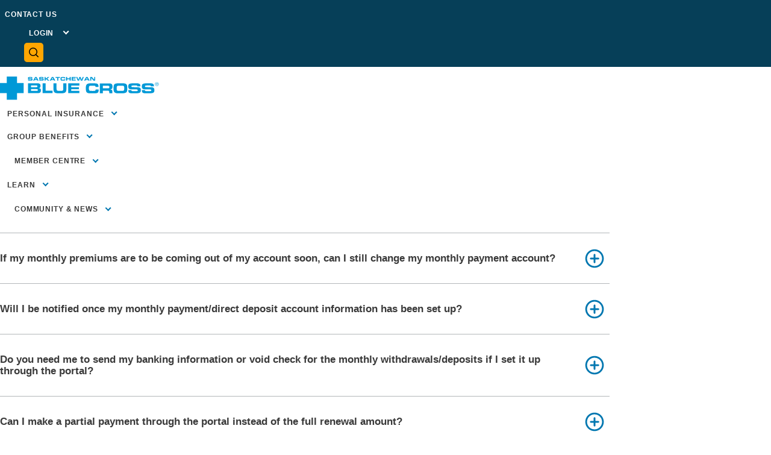

--- FILE ---
content_type: text/html; charset=UTF-8
request_url: https://www.sk.bluecross.ca/customer-service/faq/my-banking/
body_size: 21982
content:
<!DOCTYPE html>
<html lang="en-US" class="no-js">
<head><meta charset="UTF-8"><script>if(navigator.userAgent.match(/MSIE|Internet Explorer/i)||navigator.userAgent.match(/Trident\/7\..*?rv:11/i)){var href=document.location.href;if(!href.match(/[?&]nowprocket/)){if(href.indexOf("?")==-1){if(href.indexOf("#")==-1){document.location.href=href+"?nowprocket=1"}else{document.location.href=href.replace("#","?nowprocket=1#")}}else{if(href.indexOf("#")==-1){document.location.href=href+"&nowprocket=1"}else{document.location.href=href.replace("#","&nowprocket=1#")}}}}</script><script>(()=>{class RocketLazyLoadScripts{constructor(){this.v="2.0.4",this.userEvents=["keydown","keyup","mousedown","mouseup","mousemove","mouseover","mouseout","touchmove","touchstart","touchend","touchcancel","wheel","click","dblclick","input"],this.attributeEvents=["onblur","onclick","oncontextmenu","ondblclick","onfocus","onmousedown","onmouseenter","onmouseleave","onmousemove","onmouseout","onmouseover","onmouseup","onmousewheel","onscroll","onsubmit"]}async t(){this.i(),this.o(),/iP(ad|hone)/.test(navigator.userAgent)&&this.h(),this.u(),this.l(this),this.m(),this.k(this),this.p(this),this._(),await Promise.all([this.R(),this.L()]),this.lastBreath=Date.now(),this.S(this),this.P(),this.D(),this.O(),this.M(),await this.C(this.delayedScripts.normal),await this.C(this.delayedScripts.defer),await this.C(this.delayedScripts.async),await this.T(),await this.F(),await this.j(),await this.A(),window.dispatchEvent(new Event("rocket-allScriptsLoaded")),this.everythingLoaded=!0,this.lastTouchEnd&&await new Promise(t=>setTimeout(t,500-Date.now()+this.lastTouchEnd)),this.I(),this.H(),this.U(),this.W()}i(){this.CSPIssue=sessionStorage.getItem("rocketCSPIssue"),document.addEventListener("securitypolicyviolation",t=>{this.CSPIssue||"script-src-elem"!==t.violatedDirective||"data"!==t.blockedURI||(this.CSPIssue=!0,sessionStorage.setItem("rocketCSPIssue",!0))},{isRocket:!0})}o(){window.addEventListener("pageshow",t=>{this.persisted=t.persisted,this.realWindowLoadedFired=!0},{isRocket:!0}),window.addEventListener("pagehide",()=>{this.onFirstUserAction=null},{isRocket:!0})}h(){let t;function e(e){t=e}window.addEventListener("touchstart",e,{isRocket:!0}),window.addEventListener("touchend",function i(o){o.changedTouches[0]&&t.changedTouches[0]&&Math.abs(o.changedTouches[0].pageX-t.changedTouches[0].pageX)<10&&Math.abs(o.changedTouches[0].pageY-t.changedTouches[0].pageY)<10&&o.timeStamp-t.timeStamp<200&&(window.removeEventListener("touchstart",e,{isRocket:!0}),window.removeEventListener("touchend",i,{isRocket:!0}),"INPUT"===o.target.tagName&&"text"===o.target.type||(o.target.dispatchEvent(new TouchEvent("touchend",{target:o.target,bubbles:!0})),o.target.dispatchEvent(new MouseEvent("mouseover",{target:o.target,bubbles:!0})),o.target.dispatchEvent(new PointerEvent("click",{target:o.target,bubbles:!0,cancelable:!0,detail:1,clientX:o.changedTouches[0].clientX,clientY:o.changedTouches[0].clientY})),event.preventDefault()))},{isRocket:!0})}q(t){this.userActionTriggered||("mousemove"!==t.type||this.firstMousemoveIgnored?"keyup"===t.type||"mouseover"===t.type||"mouseout"===t.type||(this.userActionTriggered=!0,this.onFirstUserAction&&this.onFirstUserAction()):this.firstMousemoveIgnored=!0),"click"===t.type&&t.preventDefault(),t.stopPropagation(),t.stopImmediatePropagation(),"touchstart"===this.lastEvent&&"touchend"===t.type&&(this.lastTouchEnd=Date.now()),"click"===t.type&&(this.lastTouchEnd=0),this.lastEvent=t.type,t.composedPath&&t.composedPath()[0].getRootNode()instanceof ShadowRoot&&(t.rocketTarget=t.composedPath()[0]),this.savedUserEvents.push(t)}u(){this.savedUserEvents=[],this.userEventHandler=this.q.bind(this),this.userEvents.forEach(t=>window.addEventListener(t,this.userEventHandler,{passive:!1,isRocket:!0})),document.addEventListener("visibilitychange",this.userEventHandler,{isRocket:!0})}U(){this.userEvents.forEach(t=>window.removeEventListener(t,this.userEventHandler,{passive:!1,isRocket:!0})),document.removeEventListener("visibilitychange",this.userEventHandler,{isRocket:!0}),this.savedUserEvents.forEach(t=>{(t.rocketTarget||t.target).dispatchEvent(new window[t.constructor.name](t.type,t))})}m(){const t="return false",e=Array.from(this.attributeEvents,t=>"data-rocket-"+t),i="["+this.attributeEvents.join("],[")+"]",o="[data-rocket-"+this.attributeEvents.join("],[data-rocket-")+"]",s=(e,i,o)=>{o&&o!==t&&(e.setAttribute("data-rocket-"+i,o),e["rocket"+i]=new Function("event",o),e.setAttribute(i,t))};new MutationObserver(t=>{for(const n of t)"attributes"===n.type&&(n.attributeName.startsWith("data-rocket-")||this.everythingLoaded?n.attributeName.startsWith("data-rocket-")&&this.everythingLoaded&&this.N(n.target,n.attributeName.substring(12)):s(n.target,n.attributeName,n.target.getAttribute(n.attributeName))),"childList"===n.type&&n.addedNodes.forEach(t=>{if(t.nodeType===Node.ELEMENT_NODE)if(this.everythingLoaded)for(const i of[t,...t.querySelectorAll(o)])for(const t of i.getAttributeNames())e.includes(t)&&this.N(i,t.substring(12));else for(const e of[t,...t.querySelectorAll(i)])for(const t of e.getAttributeNames())this.attributeEvents.includes(t)&&s(e,t,e.getAttribute(t))})}).observe(document,{subtree:!0,childList:!0,attributeFilter:[...this.attributeEvents,...e]})}I(){this.attributeEvents.forEach(t=>{document.querySelectorAll("[data-rocket-"+t+"]").forEach(e=>{this.N(e,t)})})}N(t,e){const i=t.getAttribute("data-rocket-"+e);i&&(t.setAttribute(e,i),t.removeAttribute("data-rocket-"+e))}k(t){Object.defineProperty(HTMLElement.prototype,"onclick",{get(){return this.rocketonclick||null},set(e){this.rocketonclick=e,this.setAttribute(t.everythingLoaded?"onclick":"data-rocket-onclick","this.rocketonclick(event)")}})}S(t){function e(e,i){let o=e[i];e[i]=null,Object.defineProperty(e,i,{get:()=>o,set(s){t.everythingLoaded?o=s:e["rocket"+i]=o=s}})}e(document,"onreadystatechange"),e(window,"onload"),e(window,"onpageshow");try{Object.defineProperty(document,"readyState",{get:()=>t.rocketReadyState,set(e){t.rocketReadyState=e},configurable:!0}),document.readyState="loading"}catch(t){console.log("WPRocket DJE readyState conflict, bypassing")}}l(t){this.originalAddEventListener=EventTarget.prototype.addEventListener,this.originalRemoveEventListener=EventTarget.prototype.removeEventListener,this.savedEventListeners=[],EventTarget.prototype.addEventListener=function(e,i,o){o&&o.isRocket||!t.B(e,this)&&!t.userEvents.includes(e)||t.B(e,this)&&!t.userActionTriggered||e.startsWith("rocket-")||t.everythingLoaded?t.originalAddEventListener.call(this,e,i,o):(t.savedEventListeners.push({target:this,remove:!1,type:e,func:i,options:o}),"mouseenter"!==e&&"mouseleave"!==e||t.originalAddEventListener.call(this,e,t.savedUserEvents.push,o))},EventTarget.prototype.removeEventListener=function(e,i,o){o&&o.isRocket||!t.B(e,this)&&!t.userEvents.includes(e)||t.B(e,this)&&!t.userActionTriggered||e.startsWith("rocket-")||t.everythingLoaded?t.originalRemoveEventListener.call(this,e,i,o):t.savedEventListeners.push({target:this,remove:!0,type:e,func:i,options:o})}}J(t,e){this.savedEventListeners=this.savedEventListeners.filter(i=>{let o=i.type,s=i.target||window;return e!==o||t!==s||(this.B(o,s)&&(i.type="rocket-"+o),this.$(i),!1)})}H(){EventTarget.prototype.addEventListener=this.originalAddEventListener,EventTarget.prototype.removeEventListener=this.originalRemoveEventListener,this.savedEventListeners.forEach(t=>this.$(t))}$(t){t.remove?this.originalRemoveEventListener.call(t.target,t.type,t.func,t.options):this.originalAddEventListener.call(t.target,t.type,t.func,t.options)}p(t){let e;function i(e){return t.everythingLoaded?e:e.split(" ").map(t=>"load"===t||t.startsWith("load.")?"rocket-jquery-load":t).join(" ")}function o(o){function s(e){const s=o.fn[e];o.fn[e]=o.fn.init.prototype[e]=function(){return this[0]===window&&t.userActionTriggered&&("string"==typeof arguments[0]||arguments[0]instanceof String?arguments[0]=i(arguments[0]):"object"==typeof arguments[0]&&Object.keys(arguments[0]).forEach(t=>{const e=arguments[0][t];delete arguments[0][t],arguments[0][i(t)]=e})),s.apply(this,arguments),this}}if(o&&o.fn&&!t.allJQueries.includes(o)){const e={DOMContentLoaded:[],"rocket-DOMContentLoaded":[]};for(const t in e)document.addEventListener(t,()=>{e[t].forEach(t=>t())},{isRocket:!0});o.fn.ready=o.fn.init.prototype.ready=function(i){function s(){parseInt(o.fn.jquery)>2?setTimeout(()=>i.bind(document)(o)):i.bind(document)(o)}return"function"==typeof i&&(t.realDomReadyFired?!t.userActionTriggered||t.fauxDomReadyFired?s():e["rocket-DOMContentLoaded"].push(s):e.DOMContentLoaded.push(s)),o([])},s("on"),s("one"),s("off"),t.allJQueries.push(o)}e=o}t.allJQueries=[],o(window.jQuery),Object.defineProperty(window,"jQuery",{get:()=>e,set(t){o(t)}})}P(){const t=new Map;document.write=document.writeln=function(e){const i=document.currentScript,o=document.createRange(),s=i.parentElement;let n=t.get(i);void 0===n&&(n=i.nextSibling,t.set(i,n));const c=document.createDocumentFragment();o.setStart(c,0),c.appendChild(o.createContextualFragment(e)),s.insertBefore(c,n)}}async R(){return new Promise(t=>{this.userActionTriggered?t():this.onFirstUserAction=t})}async L(){return new Promise(t=>{document.addEventListener("DOMContentLoaded",()=>{this.realDomReadyFired=!0,t()},{isRocket:!0})})}async j(){return this.realWindowLoadedFired?Promise.resolve():new Promise(t=>{window.addEventListener("load",t,{isRocket:!0})})}M(){this.pendingScripts=[];this.scriptsMutationObserver=new MutationObserver(t=>{for(const e of t)e.addedNodes.forEach(t=>{"SCRIPT"!==t.tagName||t.noModule||t.isWPRocket||this.pendingScripts.push({script:t,promise:new Promise(e=>{const i=()=>{const i=this.pendingScripts.findIndex(e=>e.script===t);i>=0&&this.pendingScripts.splice(i,1),e()};t.addEventListener("load",i,{isRocket:!0}),t.addEventListener("error",i,{isRocket:!0}),setTimeout(i,1e3)})})})}),this.scriptsMutationObserver.observe(document,{childList:!0,subtree:!0})}async F(){await this.X(),this.pendingScripts.length?(await this.pendingScripts[0].promise,await this.F()):this.scriptsMutationObserver.disconnect()}D(){this.delayedScripts={normal:[],async:[],defer:[]},document.querySelectorAll("script[type$=rocketlazyloadscript]").forEach(t=>{t.hasAttribute("data-rocket-src")?t.hasAttribute("async")&&!1!==t.async?this.delayedScripts.async.push(t):t.hasAttribute("defer")&&!1!==t.defer||"module"===t.getAttribute("data-rocket-type")?this.delayedScripts.defer.push(t):this.delayedScripts.normal.push(t):this.delayedScripts.normal.push(t)})}async _(){await this.L();let t=[];document.querySelectorAll("script[type$=rocketlazyloadscript][data-rocket-src]").forEach(e=>{let i=e.getAttribute("data-rocket-src");if(i&&!i.startsWith("data:")){i.startsWith("//")&&(i=location.protocol+i);try{const o=new URL(i).origin;o!==location.origin&&t.push({src:o,crossOrigin:e.crossOrigin||"module"===e.getAttribute("data-rocket-type")})}catch(t){}}}),t=[...new Map(t.map(t=>[JSON.stringify(t),t])).values()],this.Y(t,"preconnect")}async G(t){if(await this.K(),!0!==t.noModule||!("noModule"in HTMLScriptElement.prototype))return new Promise(e=>{let i;function o(){(i||t).setAttribute("data-rocket-status","executed"),e()}try{if(navigator.userAgent.includes("Firefox/")||""===navigator.vendor||this.CSPIssue)i=document.createElement("script"),[...t.attributes].forEach(t=>{let e=t.nodeName;"type"!==e&&("data-rocket-type"===e&&(e="type"),"data-rocket-src"===e&&(e="src"),i.setAttribute(e,t.nodeValue))}),t.text&&(i.text=t.text),t.nonce&&(i.nonce=t.nonce),i.hasAttribute("src")?(i.addEventListener("load",o,{isRocket:!0}),i.addEventListener("error",()=>{i.setAttribute("data-rocket-status","failed-network"),e()},{isRocket:!0}),setTimeout(()=>{i.isConnected||e()},1)):(i.text=t.text,o()),i.isWPRocket=!0,t.parentNode.replaceChild(i,t);else{const i=t.getAttribute("data-rocket-type"),s=t.getAttribute("data-rocket-src");i?(t.type=i,t.removeAttribute("data-rocket-type")):t.removeAttribute("type"),t.addEventListener("load",o,{isRocket:!0}),t.addEventListener("error",i=>{this.CSPIssue&&i.target.src.startsWith("data:")?(console.log("WPRocket: CSP fallback activated"),t.removeAttribute("src"),this.G(t).then(e)):(t.setAttribute("data-rocket-status","failed-network"),e())},{isRocket:!0}),s?(t.fetchPriority="high",t.removeAttribute("data-rocket-src"),t.src=s):t.src="data:text/javascript;base64,"+window.btoa(unescape(encodeURIComponent(t.text)))}}catch(i){t.setAttribute("data-rocket-status","failed-transform"),e()}});t.setAttribute("data-rocket-status","skipped")}async C(t){const e=t.shift();return e?(e.isConnected&&await this.G(e),this.C(t)):Promise.resolve()}O(){this.Y([...this.delayedScripts.normal,...this.delayedScripts.defer,...this.delayedScripts.async],"preload")}Y(t,e){this.trash=this.trash||[];let i=!0;var o=document.createDocumentFragment();t.forEach(t=>{const s=t.getAttribute&&t.getAttribute("data-rocket-src")||t.src;if(s&&!s.startsWith("data:")){const n=document.createElement("link");n.href=s,n.rel=e,"preconnect"!==e&&(n.as="script",n.fetchPriority=i?"high":"low"),t.getAttribute&&"module"===t.getAttribute("data-rocket-type")&&(n.crossOrigin=!0),t.crossOrigin&&(n.crossOrigin=t.crossOrigin),t.integrity&&(n.integrity=t.integrity),t.nonce&&(n.nonce=t.nonce),o.appendChild(n),this.trash.push(n),i=!1}}),document.head.appendChild(o)}W(){this.trash.forEach(t=>t.remove())}async T(){try{document.readyState="interactive"}catch(t){}this.fauxDomReadyFired=!0;try{await this.K(),this.J(document,"readystatechange"),document.dispatchEvent(new Event("rocket-readystatechange")),await this.K(),document.rocketonreadystatechange&&document.rocketonreadystatechange(),await this.K(),this.J(document,"DOMContentLoaded"),document.dispatchEvent(new Event("rocket-DOMContentLoaded")),await this.K(),this.J(window,"DOMContentLoaded"),window.dispatchEvent(new Event("rocket-DOMContentLoaded"))}catch(t){console.error(t)}}async A(){try{document.readyState="complete"}catch(t){}try{await this.K(),this.J(document,"readystatechange"),document.dispatchEvent(new Event("rocket-readystatechange")),await this.K(),document.rocketonreadystatechange&&document.rocketonreadystatechange(),await this.K(),this.J(window,"load"),window.dispatchEvent(new Event("rocket-load")),await this.K(),window.rocketonload&&window.rocketonload(),await this.K(),this.allJQueries.forEach(t=>t(window).trigger("rocket-jquery-load")),await this.K(),this.J(window,"pageshow");const t=new Event("rocket-pageshow");t.persisted=this.persisted,window.dispatchEvent(t),await this.K(),window.rocketonpageshow&&window.rocketonpageshow({persisted:this.persisted})}catch(t){console.error(t)}}async K(){Date.now()-this.lastBreath>45&&(await this.X(),this.lastBreath=Date.now())}async X(){return document.hidden?new Promise(t=>setTimeout(t)):new Promise(t=>requestAnimationFrame(t))}B(t,e){return e===document&&"readystatechange"===t||(e===document&&"DOMContentLoaded"===t||(e===window&&"DOMContentLoaded"===t||(e===window&&"load"===t||e===window&&"pageshow"===t)))}static run(){(new RocketLazyLoadScripts).t()}}RocketLazyLoadScripts.run()})();</script>
    <meta http-equiv="X-UA-Compatible" content="IE=edge,chrome=1">
    
    <meta name="viewport" content="width=device-width, initial-scale=1">
    <meta name="format-detection" content="telephone=no">
    <link rel="profile" href="https://gmpg.org/xfn/11">

        <link rel="dns-prefetch" href="https://cdnjs.cloudflare.com">
    <link rel="dns-prefetch" href="https://maps.googleapis.com">
    <link rel="dns-prefetch" href="https://www.google-analytics.com">
    <link rel="dns-prefetch" href="https://www.googleadservices.com">
    <link rel="dns-prefetch" href="https://googleads.g.doubleclick.net">
    <link rel="dns-prefetch" href="https://www.googleadservices.com">
    <link rel="dns-prefetch" href="https://connect.facebook.net">
    
    <link rel="preconnect" href="https://fonts.googleapis.com">
    <link rel="preconnect" href="https://use.typekit.net">
    <link rel="preconnect" href="https://www.googletagmanager.com">
    <link rel="preconnect" href="https://www.google-analytics.com">
  <link rel="dns-prefetch" href="//fonts.googleapis.com">
  <link rel="preconnect" href="https://fonts.gstatic.com" crossorigin>

    <meta name='robots' content='index, follow, max-image-preview:large, max-snippet:-1, max-video-preview:-1' />
<script id="cookieyes" type="text/javascript" src="https://cdn-cookieyes.com/client_data/159e865acb13ce6c3cb2983f/script.js"></script>
	<!-- This site is optimized with the Yoast SEO plugin -->
	<title>My Banking FAQs | Saskatchewan Blue Cross</title>
	<meta name="description" content="The answers to all your questions about your insurance coverage, the Member Portal, and other FAQs." />
	<link rel="canonical" href="https://prodwww.sk.bluecross.ca/customer-service/faq/my-banking/" />
	<meta property="og:locale" content="en_US" />
	<meta property="og:type" content="article" />
	<meta property="og:title" content="My Banking FAQs | Saskatchewan Blue Cross" />
	<meta property="og:description" content="The answers to all your questions about your insurance coverage, the Member Portal, and other FAQs." />
	<meta property="og:url" content="https://prodwww.sk.bluecross.ca/customer-service/faq/my-banking/" />
	<meta property="og:site_name" content="Saskatchewan Blue Cross" />
	<meta name="twitter:card" content="summary_large_image" />
	<script type="application/ld+json" class="yoast-schema-graph">{"@context":"https://schema.org","@graph":[{"@type":"CollectionPage","@id":"https://prodwww.sk.bluecross.ca/customer-service/faq/my-banking/","url":"https://prodwww.sk.bluecross.ca/customer-service/faq/my-banking/","name":"My Banking FAQs | Saskatchewan Blue Cross","isPartOf":{"@id":"https://www.sk.bluecross.ca/#website"},"description":"The answers to all your questions about your insurance coverage, the Member Portal, and other FAQs.","breadcrumb":{"@id":"https://prodwww.sk.bluecross.ca/customer-service/faq/my-banking/#breadcrumb"},"inLanguage":"en-US"},{"@type":"BreadcrumbList","@id":"https://prodwww.sk.bluecross.ca/customer-service/faq/my-banking/#breadcrumb","itemListElement":[{"@type":"ListItem","position":1,"name":"Home","item":"https://www.sk.bluecross.ca/"},{"@type":"ListItem","position":2,"name":"Personal Health Plans","item":"https://www.sk.bluecross.ca/customer-service/faq/personal-health-insurance/"},{"@type":"ListItem","position":3,"name":"Personal Member Portal &amp; App","item":"https://www.sk.bluecross.ca/customer-service/faq/personal-member-portal-app/"},{"@type":"ListItem","position":4,"name":"My Banking"}]},{"@type":"WebSite","@id":"https://www.sk.bluecross.ca/#website","url":"https://www.sk.bluecross.ca/","name":"Saskatchewan Blue Cross","description":"","potentialAction":[{"@type":"SearchAction","target":{"@type":"EntryPoint","urlTemplate":"https://www.sk.bluecross.ca/?s={search_term_string}"},"query-input":{"@type":"PropertyValueSpecification","valueRequired":true,"valueName":"search_term_string"}}],"inLanguage":"en-US"}]}</script>
	<!-- / Yoast SEO plugin. -->


<style id='wp-img-auto-sizes-contain-inline-css' type='text/css'>
img:is([sizes=auto i],[sizes^="auto," i]){contain-intrinsic-size:3000px 1500px}
/*# sourceURL=wp-img-auto-sizes-contain-inline-css */
</style>
<link data-minify="1" rel='stylesheet' id='grassblade-css' href='https://www.sk.bluecross.ca/cache/min/1/plugins/grassblade/css/styles.css?ver=1768855239' type='text/css' media='all' />
<link data-minify="1" rel='stylesheet' id='grassblade-frontend-css' href='https://www.sk.bluecross.ca/cache/min/1/plugins/grassblade/css/frontend-styles.css?ver=1768855239' type='text/css' media='all' />
<style id='classic-theme-styles-inline-css' type='text/css'>
/*! This file is auto-generated */
.wp-block-button__link{color:#fff;background-color:#32373c;border-radius:9999px;box-shadow:none;text-decoration:none;padding:calc(.667em + 2px) calc(1.333em + 2px);font-size:1.125em}.wp-block-file__button{background:#32373c;color:#fff;text-decoration:none}
/*# sourceURL=/wp-includes/css/classic-themes.min.css */
</style>
<link data-minify="1" rel='stylesheet' id='webui-popover-css' href='https://www.sk.bluecross.ca/cache/min/1/plugins/lifterlms/assets/vendor/webui-popover/jquery.webui-popover.min.css?ver=1768855239' type='text/css' media='all' />
<link data-minify="1" rel='stylesheet' id='lifterlms-styles-css' href='https://www.sk.bluecross.ca/cache/min/1/plugins/lifterlms/assets/css/lifterlms.min.css?ver=1768855239' type='text/css' media='all' />
<script type="rocketlazyloadscript" data-rocket-type="text/javascript" data-rocket-src="https://www.sk.bluecross.ca/app/wp-includes/js/jquery/jquery.min.js?ver=3.7.1" id="jquery-core-js" data-rocket-defer defer></script>
<script type="rocketlazyloadscript" data-minify="1" data-rocket-type="text/javascript" data-rocket-src="https://www.sk.bluecross.ca/cache/min/1/app/wp-includes/js/jquery/jquery-migrate.min.js?ver=1768855239" id="jquery-migrate-js" data-rocket-defer defer></script>
<script type="text/javascript" id="gb-user-profile-js-extra">
/* <![CDATA[ */
var gb_profile = {"date":"Date","score":"Score","status":"Status","timespent":"Timespent","quiz_report":"Quiz Report","completed":"Completed","attempted":"Attempted","passed":"Passed","failed":"Failed","in_progress":"In Progress","datatables_language":{"sEmptyTable":"No data available in table","sInfo":"Showing _START_ to _END_ of _TOTAL_ entries","sInfoEmpty":"Showing 0 to 0 of 0 entries","sInfoFiltered":"(filtered from _MAX_ total entries)","sInfoPostFix":"","sInfoThousands":",","sLengthMenu":"Show _MENU_ entries","sLoadingRecords":"Loading...","sProcessing":"Processing...","sSearch":"Search:","sZeroRecords":"No matching records found","oPaginate":{"sFirst":"First","sLast":"Last","sNext":"Next","sPrevious":"Previous"},"oAria":{"sSortAscending":": activate to sort column ascending","sSortDescending":": activate to sort column descending"}},"plugin_dir_url":"https://www.sk.bluecross.ca/plugins/grassblade"};
//# sourceURL=gb-user-profile-js-extra
/* ]]> */
</script>
<script type="rocketlazyloadscript" data-minify="1" data-rocket-type="text/javascript" data-rocket-src="https://www.sk.bluecross.ca/cache/min/1/plugins/grassblade/addons/user_report/js/script.js?ver=1768855239" id="gb-user-profile-js" data-rocket-defer defer></script>
<script type="text/javascript" id="grassblade-js-extra">
/* <![CDATA[ */
var gb_data = {"plugin_dir_url":"https://www.sk.bluecross.ca/plugins/grassblade/","is_admin":"","is_guest":"1","ajax_url":"https://www.sk.bluecross.ca/app/wp-admin/admin-ajax.php","post_id":"4306","lrs_exists":"","completion_tracking_enabled":"","post_completion":"","lang":{"confirm_reset_learner_progress":"Are you sure you want to reset progress on this content for all learners?","S.No.":"S.No.","User":"User","Email":"Email","Video":"Video","Length":"Length","Attempts":"Attempts","Timespent":"Timespent","Heatmap":"Heatmap","Completed %":"Completed %","Not Watched":"Not Watched","Type":"Type","Percentage Watched":"Percentage Watched","Select All":"Select All","Select None":"Select None","Loading...":"Loading...","No data.":"No data.","Content":"Content","Date":"Date","Student Score %":"Student Score %","Group Avg":"Group Avg","Global Avg":"Global Avg","Time Spent":"Time Spent"},"labels":{"content_passed_message":"Congratulations! You have successfully %s the content.","content_failed_message":"You did not pass.","content_getting_result":"Getting your Result ...","passed":"Passed","failed":"Failed","completed":"Completed"}};
//# sourceURL=grassblade-js-extra
/* ]]> */
</script>
<script type="rocketlazyloadscript" data-minify="1" data-rocket-type="text/javascript" data-rocket-src="https://www.sk.bluecross.ca/cache/min/1/plugins/grassblade/js/script.js?ver=1768855239" id="grassblade-js" data-rocket-defer defer></script>
<link rel="icon" href="https://www.sk.bluecross.ca/uploads/2022/04/cropped-Site-Favicon-32x32.jpg" sizes="32x32" />
<link rel="icon" href="https://www.sk.bluecross.ca/uploads/2022/04/cropped-Site-Favicon-192x192.jpg" sizes="192x192" />
<link rel="apple-touch-icon" href="https://www.sk.bluecross.ca/uploads/2022/04/cropped-Site-Favicon-180x180.jpg" />
<meta name="msapplication-TileImage" content="https://www.sk.bluecross.ca/uploads/2022/04/cropped-Site-Favicon-270x270.jpg" />

    <link data-minify="1" rel="stylesheet" type="text/css" media="screen"
          href="https://www.sk.bluecross.ca/cache/min/1/themes/theme/styles/app.css?ver=1768855239">
    <link rel="stylesheet" type="text/css" media="print"
          href="https://www.sk.bluecross.ca/themes/theme/styles/print.css?v=10142025">

    <script type="rocketlazyloadscript" data-rocket-type="text/javascript">
        var htmlTag = document.querySelector('html');
        htmlTag.classList.toggle('no-js');
        htmlTag.classList.toggle('js');
        htmlTag.classList.add('no-fonts');
    </script>

            <script type="rocketlazyloadscript">
                        (function (w, d, s, l, i) {
                w[l] = w[l] || [];
                w[l].push({
                    'gtm.start':
                        new Date().getTime(), event: 'gtm.js'
                });
                var f = d.getElementsByTagName(s)[0],
                    j = d.createElement(s), dl = l != 'dataLayer' ? '&l=' + l : '';
                j.async = true;
                j.src =
                    'https://www.googletagmanager.com/gtm.js?id=' + i + dl;
                f.parentNode.insertBefore(j, f);
            })(window, document, 'script', 'dataLayer', 'GTM-NR9SWZ4');
        </script>
    
    <script type="rocketlazyloadscript"> 
  (function(w,d,t,r,u) 
  { 
    var f,n,i; 
    w[u]=w[u]||[],f=function() 
    { 
      var o={ti:"17553496", enableAutoSpaTracking: true}; 
      o.q=w[u],w[u]=new UET(o),w[u].push("pageLoad") 
    }, 
    n=d.createElement(t),n.src=r,n.async=1,n.onload=n.onreadystatechange=function() 
    { 
      var s=this.readyState; 
      s&&s!=="loaded"&&s!=="complete"||(f(),n.onload=n.onreadystatechange=null) 
    }, 
    i=d.getElementsByTagName(t)[0],i.parentNode.insertBefore(n,i) 
  }) 
  (window,document,"script","//bat.bing.com/bat.js","uetq"); 
</script> 

    <script type="rocketlazyloadscript" async id="webFontScript">
        var htmlTag = document.querySelector('html');
        WebFontConfig = {
            google: {
                families: ['Montserrat:500,600,700&display=swap', 'Roboto:400,700&display=swap', 'Rubik:400&display=swap']
            },
            active: function() {
                htmlTag.classList.remove('no-fonts');
            },
            inactive: function() {
                htmlTag.classList.add('no-fonts');
            }
        };
        (function (d) {
            var wf = d.createElement('script'), s = d.getElementById('webFontScript');
            wf.src = 'https://cdnjs.cloudflare.com/ajax/libs/webfont/1.6.27/webfontloader.js';
            wf.async = true;
            wf.setAttribute('crossorigin', 'anonymous');
            s.parentNode.insertBefore(wf, s);
        })(document);
    </script>
    <script type="rocketlazyloadscript" data-minify="1" data-rocket-type="text/javascript" data-rocket-src="https://www.sk.bluecross.ca/cache/min/1/themes/theme/scripts/lms-mark-complete-trigger.js?ver=1768855239" async="async"></script>

    <script type="rocketlazyloadscript" nonce="12345678Random">window.addEventListener('DOMContentLoaded', function() {
        var hash = window.location.hash;
        var hash = encodeURIComponent(hash);
        if ( hash && -1 !== hash.indexOf( 'achievement-' ) ) {
            $('a[href=“' + hash + '“]').first().trigger('click');
        }
    });</script>
<style id='global-styles-inline-css' type='text/css'>
:root{--wp--preset--aspect-ratio--square: 1;--wp--preset--aspect-ratio--4-3: 4/3;--wp--preset--aspect-ratio--3-4: 3/4;--wp--preset--aspect-ratio--3-2: 3/2;--wp--preset--aspect-ratio--2-3: 2/3;--wp--preset--aspect-ratio--16-9: 16/9;--wp--preset--aspect-ratio--9-16: 9/16;--wp--preset--color--black: #000000;--wp--preset--color--cyan-bluish-gray: #abb8c3;--wp--preset--color--white: #ffffff;--wp--preset--color--pale-pink: #f78da7;--wp--preset--color--vivid-red: #cf2e2e;--wp--preset--color--luminous-vivid-orange: #ff6900;--wp--preset--color--luminous-vivid-amber: #fcb900;--wp--preset--color--light-green-cyan: #7bdcb5;--wp--preset--color--vivid-green-cyan: #00d084;--wp--preset--color--pale-cyan-blue: #8ed1fc;--wp--preset--color--vivid-cyan-blue: #0693e3;--wp--preset--color--vivid-purple: #9b51e0;--wp--preset--gradient--vivid-cyan-blue-to-vivid-purple: linear-gradient(135deg,rgb(6,147,227) 0%,rgb(155,81,224) 100%);--wp--preset--gradient--light-green-cyan-to-vivid-green-cyan: linear-gradient(135deg,rgb(122,220,180) 0%,rgb(0,208,130) 100%);--wp--preset--gradient--luminous-vivid-amber-to-luminous-vivid-orange: linear-gradient(135deg,rgb(252,185,0) 0%,rgb(255,105,0) 100%);--wp--preset--gradient--luminous-vivid-orange-to-vivid-red: linear-gradient(135deg,rgb(255,105,0) 0%,rgb(207,46,46) 100%);--wp--preset--gradient--very-light-gray-to-cyan-bluish-gray: linear-gradient(135deg,rgb(238,238,238) 0%,rgb(169,184,195) 100%);--wp--preset--gradient--cool-to-warm-spectrum: linear-gradient(135deg,rgb(74,234,220) 0%,rgb(151,120,209) 20%,rgb(207,42,186) 40%,rgb(238,44,130) 60%,rgb(251,105,98) 80%,rgb(254,248,76) 100%);--wp--preset--gradient--blush-light-purple: linear-gradient(135deg,rgb(255,206,236) 0%,rgb(152,150,240) 100%);--wp--preset--gradient--blush-bordeaux: linear-gradient(135deg,rgb(254,205,165) 0%,rgb(254,45,45) 50%,rgb(107,0,62) 100%);--wp--preset--gradient--luminous-dusk: linear-gradient(135deg,rgb(255,203,112) 0%,rgb(199,81,192) 50%,rgb(65,88,208) 100%);--wp--preset--gradient--pale-ocean: linear-gradient(135deg,rgb(255,245,203) 0%,rgb(182,227,212) 50%,rgb(51,167,181) 100%);--wp--preset--gradient--electric-grass: linear-gradient(135deg,rgb(202,248,128) 0%,rgb(113,206,126) 100%);--wp--preset--gradient--midnight: linear-gradient(135deg,rgb(2,3,129) 0%,rgb(40,116,252) 100%);--wp--preset--font-size--small: 13px;--wp--preset--font-size--medium: 20px;--wp--preset--font-size--large: 36px;--wp--preset--font-size--x-large: 42px;--wp--preset--spacing--20: 0.44rem;--wp--preset--spacing--30: 0.67rem;--wp--preset--spacing--40: 1rem;--wp--preset--spacing--50: 1.5rem;--wp--preset--spacing--60: 2.25rem;--wp--preset--spacing--70: 3.38rem;--wp--preset--spacing--80: 5.06rem;--wp--preset--shadow--natural: 6px 6px 9px rgba(0, 0, 0, 0.2);--wp--preset--shadow--deep: 12px 12px 50px rgba(0, 0, 0, 0.4);--wp--preset--shadow--sharp: 6px 6px 0px rgba(0, 0, 0, 0.2);--wp--preset--shadow--outlined: 6px 6px 0px -3px rgb(255, 255, 255), 6px 6px rgb(0, 0, 0);--wp--preset--shadow--crisp: 6px 6px 0px rgb(0, 0, 0);}:where(.is-layout-flex){gap: 0.5em;}:where(.is-layout-grid){gap: 0.5em;}body .is-layout-flex{display: flex;}.is-layout-flex{flex-wrap: wrap;align-items: center;}.is-layout-flex > :is(*, div){margin: 0;}body .is-layout-grid{display: grid;}.is-layout-grid > :is(*, div){margin: 0;}:where(.wp-block-columns.is-layout-flex){gap: 2em;}:where(.wp-block-columns.is-layout-grid){gap: 2em;}:where(.wp-block-post-template.is-layout-flex){gap: 1.25em;}:where(.wp-block-post-template.is-layout-grid){gap: 1.25em;}.has-black-color{color: var(--wp--preset--color--black) !important;}.has-cyan-bluish-gray-color{color: var(--wp--preset--color--cyan-bluish-gray) !important;}.has-white-color{color: var(--wp--preset--color--white) !important;}.has-pale-pink-color{color: var(--wp--preset--color--pale-pink) !important;}.has-vivid-red-color{color: var(--wp--preset--color--vivid-red) !important;}.has-luminous-vivid-orange-color{color: var(--wp--preset--color--luminous-vivid-orange) !important;}.has-luminous-vivid-amber-color{color: var(--wp--preset--color--luminous-vivid-amber) !important;}.has-light-green-cyan-color{color: var(--wp--preset--color--light-green-cyan) !important;}.has-vivid-green-cyan-color{color: var(--wp--preset--color--vivid-green-cyan) !important;}.has-pale-cyan-blue-color{color: var(--wp--preset--color--pale-cyan-blue) !important;}.has-vivid-cyan-blue-color{color: var(--wp--preset--color--vivid-cyan-blue) !important;}.has-vivid-purple-color{color: var(--wp--preset--color--vivid-purple) !important;}.has-black-background-color{background-color: var(--wp--preset--color--black) !important;}.has-cyan-bluish-gray-background-color{background-color: var(--wp--preset--color--cyan-bluish-gray) !important;}.has-white-background-color{background-color: var(--wp--preset--color--white) !important;}.has-pale-pink-background-color{background-color: var(--wp--preset--color--pale-pink) !important;}.has-vivid-red-background-color{background-color: var(--wp--preset--color--vivid-red) !important;}.has-luminous-vivid-orange-background-color{background-color: var(--wp--preset--color--luminous-vivid-orange) !important;}.has-luminous-vivid-amber-background-color{background-color: var(--wp--preset--color--luminous-vivid-amber) !important;}.has-light-green-cyan-background-color{background-color: var(--wp--preset--color--light-green-cyan) !important;}.has-vivid-green-cyan-background-color{background-color: var(--wp--preset--color--vivid-green-cyan) !important;}.has-pale-cyan-blue-background-color{background-color: var(--wp--preset--color--pale-cyan-blue) !important;}.has-vivid-cyan-blue-background-color{background-color: var(--wp--preset--color--vivid-cyan-blue) !important;}.has-vivid-purple-background-color{background-color: var(--wp--preset--color--vivid-purple) !important;}.has-black-border-color{border-color: var(--wp--preset--color--black) !important;}.has-cyan-bluish-gray-border-color{border-color: var(--wp--preset--color--cyan-bluish-gray) !important;}.has-white-border-color{border-color: var(--wp--preset--color--white) !important;}.has-pale-pink-border-color{border-color: var(--wp--preset--color--pale-pink) !important;}.has-vivid-red-border-color{border-color: var(--wp--preset--color--vivid-red) !important;}.has-luminous-vivid-orange-border-color{border-color: var(--wp--preset--color--luminous-vivid-orange) !important;}.has-luminous-vivid-amber-border-color{border-color: var(--wp--preset--color--luminous-vivid-amber) !important;}.has-light-green-cyan-border-color{border-color: var(--wp--preset--color--light-green-cyan) !important;}.has-vivid-green-cyan-border-color{border-color: var(--wp--preset--color--vivid-green-cyan) !important;}.has-pale-cyan-blue-border-color{border-color: var(--wp--preset--color--pale-cyan-blue) !important;}.has-vivid-cyan-blue-border-color{border-color: var(--wp--preset--color--vivid-cyan-blue) !important;}.has-vivid-purple-border-color{border-color: var(--wp--preset--color--vivid-purple) !important;}.has-vivid-cyan-blue-to-vivid-purple-gradient-background{background: var(--wp--preset--gradient--vivid-cyan-blue-to-vivid-purple) !important;}.has-light-green-cyan-to-vivid-green-cyan-gradient-background{background: var(--wp--preset--gradient--light-green-cyan-to-vivid-green-cyan) !important;}.has-luminous-vivid-amber-to-luminous-vivid-orange-gradient-background{background: var(--wp--preset--gradient--luminous-vivid-amber-to-luminous-vivid-orange) !important;}.has-luminous-vivid-orange-to-vivid-red-gradient-background{background: var(--wp--preset--gradient--luminous-vivid-orange-to-vivid-red) !important;}.has-very-light-gray-to-cyan-bluish-gray-gradient-background{background: var(--wp--preset--gradient--very-light-gray-to-cyan-bluish-gray) !important;}.has-cool-to-warm-spectrum-gradient-background{background: var(--wp--preset--gradient--cool-to-warm-spectrum) !important;}.has-blush-light-purple-gradient-background{background: var(--wp--preset--gradient--blush-light-purple) !important;}.has-blush-bordeaux-gradient-background{background: var(--wp--preset--gradient--blush-bordeaux) !important;}.has-luminous-dusk-gradient-background{background: var(--wp--preset--gradient--luminous-dusk) !important;}.has-pale-ocean-gradient-background{background: var(--wp--preset--gradient--pale-ocean) !important;}.has-electric-grass-gradient-background{background: var(--wp--preset--gradient--electric-grass) !important;}.has-midnight-gradient-background{background: var(--wp--preset--gradient--midnight) !important;}.has-small-font-size{font-size: var(--wp--preset--font-size--small) !important;}.has-medium-font-size{font-size: var(--wp--preset--font-size--medium) !important;}.has-large-font-size{font-size: var(--wp--preset--font-size--large) !important;}.has-x-large-font-size{font-size: var(--wp--preset--font-size--x-large) !important;}
/*# sourceURL=global-styles-inline-css */
</style>
<link data-minify="1" rel='stylesheet' id='contact-form-7-css' href='https://www.sk.bluecross.ca/cache/min/1/plugins/contact-form-7/includes/css/styles.css?ver=1768855239' type='text/css' media='all' />
<meta name="generator" content="WP Rocket 3.20.2" data-wpr-features="wpr_delay_js wpr_defer_js wpr_minify_js wpr_minify_css wpr_preload_links wpr_desktop" /></head>

<body class="archive tax-faq_categories term-my-banking term-52 wp-theme-theme">
    <noscript>
        <iframe src="https://www.googletagmanager.com/ns.html?id=GTM-NR9SWZ4" height="0"
                width="0"
                style="display:none;visibility:hidden"></iframe>
    </noscript>

<a class="skip-link" href="#main-content">Skip to content</a>

<header data-rocket-location-hash="88ca474ac8429cb34a5f8bfbaa2a325a" id="masthead" class="site-header">
    <div data-rocket-location-hash="a0419c35f8e6e57e053c3fdb340d0dc1" id="main-navigation">
            <div data-rocket-location-hash="fff0074c82b8307abdb50d9579111875" class="logo mobile">
            <a href="https://www.sk.bluecross.ca" title="Homepage">
                <span class="invisible">Saskatchewan Blue Cross</span>
            </a>
            <img
                    data-src="https://www.sk.bluecross.ca/themes/theme/images/sbc-logo-blue.svg"
                    alt="Site Logo"
                    class="lazy"
            />
        </div>
        <button id="mobile-menu-button" type="button" aria-label="Toggle mobile menu">
            <span class="text">Menu</span>
            <span class="hamburger">
                <span></span>
                <span></span>
                <span></span>
                <span></span>
            </span>
        </button>
            <div class="navigation-drawer">
                <form class="search-bar nav-search nav-mobile" role="search" method="get" id="search-block-form"
              accept-charset="UTF-8" action="https://www.sk.bluecross.ca/search">
            <input id="search-mobile" name="q" type="text" placeholder="Search..." autocomplete="off">
            <label for="search-mobile">Enter keywords...</label>
            <button class="btn btn-orange" aria-label="Submit Search">Search</button>
        </form>
                <div class="primary-nav">
            <div class="container">
                        <div class="logo desktop">
            <a href="https://www.sk.bluecross.ca" title="Homepage"><span class="invisible">Saskatchewan Blue Cross</span></a>
            <img src="https://www.sk.bluecross.ca/themes/theme/images/sbc-logo-blue.svg"
                 data-src="https://www.sk.bluecross.ca/themes/theme/images/sbc-logo-blue.svg"
                 alt="Saskatchewan Blue Cross" class="lazy"/>
        </div>
                        <ul class="nav">
                    <li class="nav-item"><button class="dropdown-button" type="button">Personal Insurance</button><div class="nav-dropdown"><div class="main-links"><div class="desktop-inner"><ul class="link-list"><li><span class="column-one">Health Insurance</span><a class="btn btn-white" href="https://www.sk.bluecross.ca/personal-insurance/health-insurance/" title="Explore Plans" target="">Explore Plans<svg version="1.1" xmlns="http://www.w3.org/2000/svg" x="0px" y="0px" viewBox="0 0 24 24">
<path d="M6,12c0-0.4,0.3-0.7,0.7-0.7l0.1,0h10.4c0.4,0,0.8,0.3,0.8,0.8c0,0.4-0.3,0.7-0.7,0.7l-0.1,0H6.8C6.4,12.8,6,12.4,6,12z"/>
<path d="M13.2,9.3c-0.3-0.3-0.3-0.8,0-1.1c0.3-0.3,0.7-0.3,1-0.1l0.1,0.1l3.5,3.2c0.3,0.3,0.3,0.7,0.1,1l-0.1,0.1l-3.5,3.2
	c-0.3,0.3-0.8,0.3-1.1,0c-0.3-0.3-0.3-0.7,0-1l0.1-0.1l2.9-2.7L13.2,9.3z"/>
<path d="M12,23.8C5.5,23.8,0.2,18.5,0.2,12C0.2,5.5,5.5,0.2,12,0.2c6.5,0,11.8,5.3,11.8,11.8C23.8,18.5,18.5,23.8,12,23.8z M12,1.8
	C6.3,1.8,1.8,6.3,1.8,12c0,5.7,4.6,10.2,10.2,10.2c5.7,0,10.2-4.6,10.2-10.2C22.2,6.3,17.7,1.8,12,1.8z"/>
</svg>
</a><a class="btn btn-orange" href="https://portal.sk.bluecross.ca/IP_OCA_External_UI/Welcome" title="Apply Now" target="_blank">Apply Now<svg version="1.1" xmlns="http://www.w3.org/2000/svg" x="0px" y="0px" viewBox="0 0 24 24">
<path d="M6,12c0-0.4,0.3-0.7,0.7-0.7l0.1,0h10.4c0.4,0,0.8,0.3,0.8,0.8c0,0.4-0.3,0.7-0.7,0.7l-0.1,0H6.8C6.4,12.8,6,12.4,6,12z"/>
<path d="M13.2,9.3c-0.3-0.3-0.3-0.8,0-1.1c0.3-0.3,0.7-0.3,1-0.1l0.1,0.1l3.5,3.2c0.3,0.3,0.3,0.7,0.1,1l-0.1,0.1l-3.5,3.2
	c-0.3,0.3-0.8,0.3-1.1,0c-0.3-0.3-0.3-0.7,0-1l0.1-0.1l2.9-2.7L13.2,9.3z"/>
<path d="M12,23.8C5.5,23.8,0.2,18.5,0.2,12C0.2,5.5,5.5,0.2,12,0.2c6.5,0,11.8,5.3,11.8,11.8C23.8,18.5,18.5,23.8,12,23.8z M12,1.8
	C6.3,1.8,1.8,6.3,1.8,12c0,5.7,4.6,10.2,10.2,10.2c5.7,0,10.2-4.6,10.2-10.2C22.2,6.3,17.7,1.8,12,1.8z"/>
</svg>
</a></li><li><span class="column-one">Travel Insurance</span><a class="btn btn-white" href="/personal-insurance/travel-insurance/" title="Explore Plans" target="">Explore Plans<svg version="1.1" xmlns="http://www.w3.org/2000/svg" x="0px" y="0px" viewBox="0 0 24 24">
<path d="M6,12c0-0.4,0.3-0.7,0.7-0.7l0.1,0h10.4c0.4,0,0.8,0.3,0.8,0.8c0,0.4-0.3,0.7-0.7,0.7l-0.1,0H6.8C6.4,12.8,6,12.4,6,12z"/>
<path d="M13.2,9.3c-0.3-0.3-0.3-0.8,0-1.1c0.3-0.3,0.7-0.3,1-0.1l0.1,0.1l3.5,3.2c0.3,0.3,0.3,0.7,0.1,1l-0.1,0.1l-3.5,3.2
	c-0.3,0.3-0.8,0.3-1.1,0c-0.3-0.3-0.3-0.7,0-1l0.1-0.1l2.9-2.7L13.2,9.3z"/>
<path d="M12,23.8C5.5,23.8,0.2,18.5,0.2,12C0.2,5.5,5.5,0.2,12,0.2c6.5,0,11.8,5.3,11.8,11.8C23.8,18.5,18.5,23.8,12,23.8z M12,1.8
	C6.3,1.8,1.8,6.3,1.8,12c0,5.7,4.6,10.2,10.2,10.2c5.7,0,10.2-4.6,10.2-10.2C22.2,6.3,17.7,1.8,12,1.8z"/>
</svg>
</a><a class="btn btn-orange" href="https://partner.quote.on.bluecross.ca/travel-insurance?repres=21313" title="Buy Now" target="_blank">Buy Now<svg version="1.1" xmlns="http://www.w3.org/2000/svg" x="0px" y="0px" viewBox="0 0 24 24">
<path d="M6,12c0-0.4,0.3-0.7,0.7-0.7l0.1,0h10.4c0.4,0,0.8,0.3,0.8,0.8c0,0.4-0.3,0.7-0.7,0.7l-0.1,0H6.8C6.4,12.8,6,12.4,6,12z"/>
<path d="M13.2,9.3c-0.3-0.3-0.3-0.8,0-1.1c0.3-0.3,0.7-0.3,1-0.1l0.1,0.1l3.5,3.2c0.3,0.3,0.3,0.7,0.1,1l-0.1,0.1l-3.5,3.2
	c-0.3,0.3-0.8,0.3-1.1,0c-0.3-0.3-0.3-0.7,0-1l0.1-0.1l2.9-2.7L13.2,9.3z"/>
<path d="M12,23.8C5.5,23.8,0.2,18.5,0.2,12C0.2,5.5,5.5,0.2,12,0.2c6.5,0,11.8,5.3,11.8,11.8C23.8,18.5,18.5,23.8,12,23.8z M12,1.8
	C6.3,1.8,1.8,6.3,1.8,12c0,5.7,4.6,10.2,10.2,10.2c5.7,0,10.2-4.6,10.2-10.2C22.2,6.3,17.7,1.8,12,1.8z"/>
</svg>
</a></li><li><span class="column-one">Life &amp; Critical Illness Insurance</span><a class="btn btn-white" href="https://www.bluecross.ca/life" title="Explore Plans" target="_blank">Explore Plans<svg version="1.1" xmlns="http://www.w3.org/2000/svg" x="0px" y="0px" viewBox="0 0 24 24">
<path d="M6,12c0-0.4,0.3-0.7,0.7-0.7l0.1,0h10.4c0.4,0,0.8,0.3,0.8,0.8c0,0.4-0.3,0.7-0.7,0.7l-0.1,0H6.8C6.4,12.8,6,12.4,6,12z"/>
<path d="M13.2,9.3c-0.3-0.3-0.3-0.8,0-1.1c0.3-0.3,0.7-0.3,1-0.1l0.1,0.1l3.5,3.2c0.3,0.3,0.3,0.7,0.1,1l-0.1,0.1l-3.5,3.2
	c-0.3,0.3-0.8,0.3-1.1,0c-0.3-0.3-0.3-0.7,0-1l0.1-0.1l2.9-2.7L13.2,9.3z"/>
<path d="M12,23.8C5.5,23.8,0.2,18.5,0.2,12C0.2,5.5,5.5,0.2,12,0.2c6.5,0,11.8,5.3,11.8,11.8C23.8,18.5,18.5,23.8,12,23.8z M12,1.8
	C6.3,1.8,1.8,6.3,1.8,12c0,5.7,4.6,10.2,10.2,10.2c5.7,0,10.2-4.6,10.2-10.2C22.2,6.3,17.7,1.8,12,1.8z"/>
</svg>
</a><a class="btn btn-orange" href="https://life.bluecross.ca/life/life/intent" title="Apply Now" target="_blank">Apply Now<svg version="1.1" xmlns="http://www.w3.org/2000/svg" x="0px" y="0px" viewBox="0 0 24 24">
<path d="M6,12c0-0.4,0.3-0.7,0.7-0.7l0.1,0h10.4c0.4,0,0.8,0.3,0.8,0.8c0,0.4-0.3,0.7-0.7,0.7l-0.1,0H6.8C6.4,12.8,6,12.4,6,12z"/>
<path d="M13.2,9.3c-0.3-0.3-0.3-0.8,0-1.1c0.3-0.3,0.7-0.3,1-0.1l0.1,0.1l3.5,3.2c0.3,0.3,0.3,0.7,0.1,1l-0.1,0.1l-3.5,3.2
	c-0.3,0.3-0.8,0.3-1.1,0c-0.3-0.3-0.3-0.7,0-1l0.1-0.1l2.9-2.7L13.2,9.3z"/>
<path d="M12,23.8C5.5,23.8,0.2,18.5,0.2,12C0.2,5.5,5.5,0.2,12,0.2c6.5,0,11.8,5.3,11.8,11.8C23.8,18.5,18.5,23.8,12,23.8z M12,1.8
	C6.3,1.8,1.8,6.3,1.8,12c0,5.7,4.6,10.2,10.2,10.2c5.7,0,10.2-4.6,10.2-10.2C22.2,6.3,17.7,1.8,12,1.8z"/>
</svg>
</a></li></ul></div></div><ul class="icon-links"><li><a href="https://www.sk.bluecross.ca/customer-service/submit-a-claim/" title="Submit a Claim" target="" data-bg="https://www.sk.bluecross.ca/uploads/2021/10/inbox.svg" class="lazy">Submit a Claim</a></li><li><a href="https://www.sk.bluecross.ca/app/" title="Download App" target="" data-bg="https://www.sk.bluecross.ca/uploads/2021/10/download.svg" class="lazy">Download App</a></li><li><a href="https://portal.sk.bluecross.ca/MemberPortal/" title="Login to Member Portal" target="_blank" data-bg="https://www.sk.bluecross.ca/uploads/2021/10/user.svg" class="lazy">Login to Member Portal</a></li></ul><div class="feature"><div class="feature-image lazy bg-image" data-src="https://www.sk.bluecross.ca/uploads/2021/11/Feature-Item_Personal-2-768x512.jpg"></div><div class="feature-content"><p class="feature-title">Your plan at your fingertips.</p><p class="feature-description">Download the mobile app to submit claims, check your coverage, make payments and more, all while on the go. </p><a class="btn btn-orange" href="https://www.sk.bluecross.ca/app/" title="Download the App" target="">Download the App</a></div></div></div></li>                </ul>
                <ul class="nav">
                    <li class="nav-item"><button class="dropdown-button" type="button">Group Benefits</button><div class="nav-dropdown"><div class="main-links"><div class="desktop-inner"><ul class="link-list"><li><span class="column-one">Blue Essentials (3-19 Employees)</span><a class="btn btn-white" href="/workplace-benefits/blue-essentials/" title="View Benefits" target="">View Benefits<svg version="1.1" xmlns="http://www.w3.org/2000/svg" x="0px" y="0px" viewBox="0 0 24 24">
<path d="M6,12c0-0.4,0.3-0.7,0.7-0.7l0.1,0h10.4c0.4,0,0.8,0.3,0.8,0.8c0,0.4-0.3,0.7-0.7,0.7l-0.1,0H6.8C6.4,12.8,6,12.4,6,12z"/>
<path d="M13.2,9.3c-0.3-0.3-0.3-0.8,0-1.1c0.3-0.3,0.7-0.3,1-0.1l0.1,0.1l3.5,3.2c0.3,0.3,0.3,0.7,0.1,1l-0.1,0.1l-3.5,3.2
	c-0.3,0.3-0.8,0.3-1.1,0c-0.3-0.3-0.3-0.7,0-1l0.1-0.1l2.9-2.7L13.2,9.3z"/>
<path d="M12,23.8C5.5,23.8,0.2,18.5,0.2,12C0.2,5.5,5.5,0.2,12,0.2c6.5,0,11.8,5.3,11.8,11.8C23.8,18.5,18.5,23.8,12,23.8z M12,1.8
	C6.3,1.8,1.8,6.3,1.8,12c0,5.7,4.6,10.2,10.2,10.2c5.7,0,10.2-4.6,10.2-10.2C22.2,6.3,17.7,1.8,12,1.8z"/>
</svg>
</a><a class="btn btn-orange" href="/workplace-benefits/request-information-on-group-insurance/" title="Request Info" target="">Request Info<svg version="1.1" xmlns="http://www.w3.org/2000/svg" x="0px" y="0px" viewBox="0 0 24 24">
<path d="M6,12c0-0.4,0.3-0.7,0.7-0.7l0.1,0h10.4c0.4,0,0.8,0.3,0.8,0.8c0,0.4-0.3,0.7-0.7,0.7l-0.1,0H6.8C6.4,12.8,6,12.4,6,12z"/>
<path d="M13.2,9.3c-0.3-0.3-0.3-0.8,0-1.1c0.3-0.3,0.7-0.3,1-0.1l0.1,0.1l3.5,3.2c0.3,0.3,0.3,0.7,0.1,1l-0.1,0.1l-3.5,3.2
	c-0.3,0.3-0.8,0.3-1.1,0c-0.3-0.3-0.3-0.7,0-1l0.1-0.1l2.9-2.7L13.2,9.3z"/>
<path d="M12,23.8C5.5,23.8,0.2,18.5,0.2,12C0.2,5.5,5.5,0.2,12,0.2c6.5,0,11.8,5.3,11.8,11.8C23.8,18.5,18.5,23.8,12,23.8z M12,1.8
	C6.3,1.8,1.8,6.3,1.8,12c0,5.7,4.6,10.2,10.2,10.2c5.7,0,10.2-4.6,10.2-10.2C22.2,6.3,17.7,1.8,12,1.8z"/>
</svg>
</a></li><li><span class="column-one">Benefits for 20+ Employees</span><a class="btn btn-white" href="/workplace-benefits/custom-group/" title="View Benefits" target="">View Benefits<svg version="1.1" xmlns="http://www.w3.org/2000/svg" x="0px" y="0px" viewBox="0 0 24 24">
<path d="M6,12c0-0.4,0.3-0.7,0.7-0.7l0.1,0h10.4c0.4,0,0.8,0.3,0.8,0.8c0,0.4-0.3,0.7-0.7,0.7l-0.1,0H6.8C6.4,12.8,6,12.4,6,12z"/>
<path d="M13.2,9.3c-0.3-0.3-0.3-0.8,0-1.1c0.3-0.3,0.7-0.3,1-0.1l0.1,0.1l3.5,3.2c0.3,0.3,0.3,0.7,0.1,1l-0.1,0.1l-3.5,3.2
	c-0.3,0.3-0.8,0.3-1.1,0c-0.3-0.3-0.3-0.7,0-1l0.1-0.1l2.9-2.7L13.2,9.3z"/>
<path d="M12,23.8C5.5,23.8,0.2,18.5,0.2,12C0.2,5.5,5.5,0.2,12,0.2c6.5,0,11.8,5.3,11.8,11.8C23.8,18.5,18.5,23.8,12,23.8z M12,1.8
	C6.3,1.8,1.8,6.3,1.8,12c0,5.7,4.6,10.2,10.2,10.2c5.7,0,10.2-4.6,10.2-10.2C22.2,6.3,17.7,1.8,12,1.8z"/>
</svg>
</a><a class="btn btn-orange" href="/workplace-benefits/request-information-on-group-insurance/" title="Request Info" target="">Request Info<svg version="1.1" xmlns="http://www.w3.org/2000/svg" x="0px" y="0px" viewBox="0 0 24 24">
<path d="M6,12c0-0.4,0.3-0.7,0.7-0.7l0.1,0h10.4c0.4,0,0.8,0.3,0.8,0.8c0,0.4-0.3,0.7-0.7,0.7l-0.1,0H6.8C6.4,12.8,6,12.4,6,12z"/>
<path d="M13.2,9.3c-0.3-0.3-0.3-0.8,0-1.1c0.3-0.3,0.7-0.3,1-0.1l0.1,0.1l3.5,3.2c0.3,0.3,0.3,0.7,0.1,1l-0.1,0.1l-3.5,3.2
	c-0.3,0.3-0.8,0.3-1.1,0c-0.3-0.3-0.3-0.7,0-1l0.1-0.1l2.9-2.7L13.2,9.3z"/>
<path d="M12,23.8C5.5,23.8,0.2,18.5,0.2,12C0.2,5.5,5.5,0.2,12,0.2c6.5,0,11.8,5.3,11.8,11.8C23.8,18.5,18.5,23.8,12,23.8z M12,1.8
	C6.3,1.8,1.8,6.3,1.8,12c0,5.7,4.6,10.2,10.2,10.2c5.7,0,10.2-4.6,10.2-10.2C22.2,6.3,17.7,1.8,12,1.8z"/>
</svg>
</a></li><li><span class="column-one">Employer Resources</span><a class="btn btn-white" href="/workplace-benefits/employer-resources/" title="View Resources" target="">View Resources<svg version="1.1" xmlns="http://www.w3.org/2000/svg" x="0px" y="0px" viewBox="0 0 24 24">
<path d="M6,12c0-0.4,0.3-0.7,0.7-0.7l0.1,0h10.4c0.4,0,0.8,0.3,0.8,0.8c0,0.4-0.3,0.7-0.7,0.7l-0.1,0H6.8C6.4,12.8,6,12.4,6,12z"/>
<path d="M13.2,9.3c-0.3-0.3-0.3-0.8,0-1.1c0.3-0.3,0.7-0.3,1-0.1l0.1,0.1l3.5,3.2c0.3,0.3,0.3,0.7,0.1,1l-0.1,0.1l-3.5,3.2
	c-0.3,0.3-0.8,0.3-1.1,0c-0.3-0.3-0.3-0.7,0-1l0.1-0.1l2.9-2.7L13.2,9.3z"/>
<path d="M12,23.8C5.5,23.8,0.2,18.5,0.2,12C0.2,5.5,5.5,0.2,12,0.2c6.5,0,11.8,5.3,11.8,11.8C23.8,18.5,18.5,23.8,12,23.8z M12,1.8
	C6.3,1.8,1.8,6.3,1.8,12c0,5.7,4.6,10.2,10.2,10.2c5.7,0,10.2-4.6,10.2-10.2C22.2,6.3,17.7,1.8,12,1.8z"/>
</svg>
</a><a class="btn btn-orange" href="/workplace-benefits/employer-resources/#employer-resources-login" title="Log In" target="">Log In<svg version="1.1" xmlns="http://www.w3.org/2000/svg" x="0px" y="0px" viewBox="0 0 24 24">
<path d="M6,12c0-0.4,0.3-0.7,0.7-0.7l0.1,0h10.4c0.4,0,0.8,0.3,0.8,0.8c0,0.4-0.3,0.7-0.7,0.7l-0.1,0H6.8C6.4,12.8,6,12.4,6,12z"/>
<path d="M13.2,9.3c-0.3-0.3-0.3-0.8,0-1.1c0.3-0.3,0.7-0.3,1-0.1l0.1,0.1l3.5,3.2c0.3,0.3,0.3,0.7,0.1,1l-0.1,0.1l-3.5,3.2
	c-0.3,0.3-0.8,0.3-1.1,0c-0.3-0.3-0.3-0.7,0-1l0.1-0.1l2.9-2.7L13.2,9.3z"/>
<path d="M12,23.8C5.5,23.8,0.2,18.5,0.2,12C0.2,5.5,5.5,0.2,12,0.2c6.5,0,11.8,5.3,11.8,11.8C23.8,18.5,18.5,23.8,12,23.8z M12,1.8
	C6.3,1.8,1.8,6.3,1.8,12c0,5.7,4.6,10.2,10.2,10.2c5.7,0,10.2-4.6,10.2-10.2C22.2,6.3,17.7,1.8,12,1.8z"/>
</svg>
</a></li></ul></div></div><ul class="icon-links"><li><a href="https://www.sk.bluecross.ca/customer-service/submit-a-claim/" title="Submit a Claim" target="" data-bg="https://www.sk.bluecross.ca/uploads/2021/10/inbox.svg" class="lazy">Submit a Claim</a></li><li><a href="https://www.sk.bluecross.ca/app/" title="Download App" target="" data-bg="https://www.sk.bluecross.ca/uploads/2021/10/download.svg" class="lazy">Download App</a></li><li><a href="https://portal.sk.bluecross.ca/MemberPortal/" title="Login to Member Portal" target="_blank" data-bg="https://www.sk.bluecross.ca/uploads/2021/10/user.svg" class="lazy">Login to Member Portal</a></li><li><a href="/workplace-benefits/request-information-on-group-insurance/" title="Request Information on Group Benefits" target="" data-bg="https://www.sk.bluecross.ca/uploads/2021/10/annotation-dots.svg" class="lazy">Request Information on Group Benefits</a></li></ul></div></li>                </ul>
                <div class="secondary-nav">
                    <div class="container">
                        <ul class="nav">
                            <li class="nav-item"><button class="dropdown-button" aria-label="Open Dropdown">Member Centre</button><div class="nav-dropdown no-feature"><div class="main-links"><ul class="link-list"><li><a href="https://www.sk.bluecross.ca/member-support/" title="Member Support">Member Support</a></li><li><a href="https://www.sk.bluecross.ca/customer-service/submit-a-claim/" title="Submit a Claim">Submit a Claim</a></li><li><a href="https://www.sk.bluecross.ca/customer-service/forms/" title="Forms &amp; Documents">Forms &amp; Documents</a></li><li><a href="https://www.sk.bluecross.ca/customer-service/faq/" title="FAQs">FAQs</a></li></ul></div></div></li>                    </div>
                </div>
                <ul class="nav">
                    <li class="nav-item"><button class="dropdown-button" type="button">Learn</button><div class="nav-dropdown"><div class="main-links"><div class="desktop-inner"><ul class="link-list"><li><span class="column-one">Insurance Basics</span><a class="btn btn-white" href="/advice-centre/insurance-basics/" title="View Basics" target="">View Basics<svg version="1.1" xmlns="http://www.w3.org/2000/svg" x="0px" y="0px" viewBox="0 0 24 24">
<path d="M6,12c0-0.4,0.3-0.7,0.7-0.7l0.1,0h10.4c0.4,0,0.8,0.3,0.8,0.8c0,0.4-0.3,0.7-0.7,0.7l-0.1,0H6.8C6.4,12.8,6,12.4,6,12z"/>
<path d="M13.2,9.3c-0.3-0.3-0.3-0.8,0-1.1c0.3-0.3,0.7-0.3,1-0.1l0.1,0.1l3.5,3.2c0.3,0.3,0.3,0.7,0.1,1l-0.1,0.1l-3.5,3.2
	c-0.3,0.3-0.8,0.3-1.1,0c-0.3-0.3-0.3-0.7,0-1l0.1-0.1l2.9-2.7L13.2,9.3z"/>
<path d="M12,23.8C5.5,23.8,0.2,18.5,0.2,12C0.2,5.5,5.5,0.2,12,0.2c6.5,0,11.8,5.3,11.8,11.8C23.8,18.5,18.5,23.8,12,23.8z M12,1.8
	C6.3,1.8,1.8,6.3,1.8,12c0,5.7,4.6,10.2,10.2,10.2c5.7,0,10.2-4.6,10.2-10.2C22.2,6.3,17.7,1.8,12,1.8z"/>
</svg>
</a></li><li><span class="column-one">Our Blog</span><a class="btn btn-white" href="/advice-centre/blog/" title="Visit Blog" target="">Visit Blog<svg version="1.1" xmlns="http://www.w3.org/2000/svg" x="0px" y="0px" viewBox="0 0 24 24">
<path d="M6,12c0-0.4,0.3-0.7,0.7-0.7l0.1,0h10.4c0.4,0,0.8,0.3,0.8,0.8c0,0.4-0.3,0.7-0.7,0.7l-0.1,0H6.8C6.4,12.8,6,12.4,6,12z"/>
<path d="M13.2,9.3c-0.3-0.3-0.3-0.8,0-1.1c0.3-0.3,0.7-0.3,1-0.1l0.1,0.1l3.5,3.2c0.3,0.3,0.3,0.7,0.1,1l-0.1,0.1l-3.5,3.2
	c-0.3,0.3-0.8,0.3-1.1,0c-0.3-0.3-0.3-0.7,0-1l0.1-0.1l2.9-2.7L13.2,9.3z"/>
<path d="M12,23.8C5.5,23.8,0.2,18.5,0.2,12C0.2,5.5,5.5,0.2,12,0.2c6.5,0,11.8,5.3,11.8,11.8C23.8,18.5,18.5,23.8,12,23.8z M12,1.8
	C6.3,1.8,1.8,6.3,1.8,12c0,5.7,4.6,10.2,10.2,10.2c5.7,0,10.2-4.6,10.2-10.2C22.2,6.3,17.7,1.8,12,1.8z"/>
</svg>
</a></li><li><span class="column-one">Health Empowerment</span><a class="btn btn-white" href="https://www.sk.bluecross.ca/health-empowerment/" title="View Resources" target="">View Resources<svg version="1.1" xmlns="http://www.w3.org/2000/svg" x="0px" y="0px" viewBox="0 0 24 24">
<path d="M6,12c0-0.4,0.3-0.7,0.7-0.7l0.1,0h10.4c0.4,0,0.8,0.3,0.8,0.8c0,0.4-0.3,0.7-0.7,0.7l-0.1,0H6.8C6.4,12.8,6,12.4,6,12z"/>
<path d="M13.2,9.3c-0.3-0.3-0.3-0.8,0-1.1c0.3-0.3,0.7-0.3,1-0.1l0.1,0.1l3.5,3.2c0.3,0.3,0.3,0.7,0.1,1l-0.1,0.1l-3.5,3.2
	c-0.3,0.3-0.8,0.3-1.1,0c-0.3-0.3-0.3-0.7,0-1l0.1-0.1l2.9-2.7L13.2,9.3z"/>
<path d="M12,23.8C5.5,23.8,0.2,18.5,0.2,12C0.2,5.5,5.5,0.2,12,0.2c6.5,0,11.8,5.3,11.8,11.8C23.8,18.5,18.5,23.8,12,23.8z M12,1.8
	C6.3,1.8,1.8,6.3,1.8,12c0,5.7,4.6,10.2,10.2,10.2c5.7,0,10.2-4.6,10.2-10.2C22.2,6.3,17.7,1.8,12,1.8z"/>
</svg>
</a></li></ul></div></div><ul class="icon-links"><li><a href="/customer-service/faq/" title="FAQs" target="" data-bg="https://www.sk.bluecross.ca/uploads/2021/10/information.svg" class="lazy">FAQs</a></li><li><a href="/customer-service/contact-us/" title="Contact Us" target="" data-bg="https://www.sk.bluecross.ca/uploads/2021/10/message.svg" class="lazy">Contact Us</a></li></ul><div class="feature"><div class="feature-image lazy bg-image" data-src="https://www.sk.bluecross.ca/uploads/2021/11/Navigation_Build-Knowledge-scaled-e1637258201891-768x405.jpg"></div><div class="feature-content"><p class="feature-title">Strengthen your health literacy</p><p class="feature-description">Build your health literacy to better understand how to find understand and use health information and services to protect your health and wellbeing.</p><a class="btn btn-orange" href="/health-empowerment/health-literacy/" title="Read Article" target="">Read Article</a></div></div></div></li>                </ul>
                <div class="secondary-nav">
                    <div class="container">
                        <ul class="nav">
                            <li class="nav-item"><button class="dropdown-button" aria-label="Open Dropdown">Community &amp; News</button><div class="nav-dropdown "><div class="main-links"><ul class="link-list"><li><a href="/about-us/community/" title="Community Investment">Community Investment</a></li><li><a href="https://www.sk.bluecross.ca/about-us/community/health-literacy/" title="Health Literacy">Health Literacy</a></li><li><a href="https://www.sk.bluecross.ca/about-us/community/community-health-wellbeing/" title="Community Health &amp; Wellbeing">Community Health &amp; Wellbeing</a></li><li><a href="https://www.sk.bluecross.ca/about-us/community/diversity-inclusion/" title="Diversity &amp; Inclusion">Diversity &amp; Inclusion</a></li><li><a href="https://sk-bluecross.sponsor.com/" title="Apply for Support">Apply for Support</a></li><li><a href="https://www.sk.bluecross.ca/news/" title="Newsroom">Newsroom</a></li></ul></div><div class="feature"><div class="feature-content"><p class="feature-title">2025 Community Investment Report</p><p class="feature-description">Highlighting the positive impacts made in 139 Saskatchewan communities in 2025, the Community Investment Report is a look at the ways we&#039;re advancing health literacy through investment in programs that strengthen communities and help people lead healthier lives. </p><a class="btn btn-orange" href="https://www.sk.bluecross.ca/uploads/2026/01/2025-Community-Investment-Report.pdf" title="Download Report" target="">Download Report</a></div></div></div></li>                    </div>
                </div>
            </div>
        </div>
        <div class="primary-nav primary-wrapper">
            <div class="secondary-nav top-nav">
                <div class="container">
                    <ul class="nav">
                        <li class="nav-item"><a href="/service-centre/contact-us/" title="Contact Us" class="contact-button" target="">Contact Us</a></li>                    </ul>
                    <ul class="nav">
                        <li class="nav-item"><button class="dropdown-button login-button" aria-label="Open Dropdown">Login</button><div class="nav-dropdown no-feature login-dropdown"><div class="main-links"><ul class="link-list"><li><a href="https://portal.sk.bluecross.ca/MemberPortal/" title="Member Portal">Member Portal</a></li><li><a href="https://portal.sk.bluecross.ca/IdPLogin/LoginPlanAdmin" title="Plan Administrator Portal">Plan Administrator Portal</a></li><li><a href="https://www.sk.bluecross.ca/advisor-centre" title="Advisor Centre">Advisor Centre</a></li><li><a href="/advisors-providers/provider-claims/" title="Health Provider Portal">Health Provider Portal</a></li></ul></div></div></li>                    </ul>
                            <div class="search-async desktop-search">
            <button class="search-toggle"><span class="invisible">Open Search</span></button>
            <div class="search-bar nav-desktop">
                <form class="search-form" role="search" method="get" id="search-block-form"
                      accept-charset="UTF-8" action="https://www.sk.bluecross.ca/search">
                    <input id="search-desktop" name="q" type="text" placeholder="Search..."
                           autocomplete="off">
                    <label for="search-desktop">Search...</label>
                    <button class="btn btn-orange" type="submit" aria-label="Submit Search">Search</button>
                </form>
                <div class="results-container">
                    <p class="results-header">Results</p>
                    <ul class="results">
                    </ul>
                </div>
            </div>
        </div>
                        </div>
            </div>
        </div>
    </div>
</div></header>

<main data-rocket-location-hash="81db3ff7fb6b8784f8ab7b7c28302c64" id="main-content" class="_clearfix">
    <div data-rocket-location-hash="51c901b5c2e351cf4b0905d7e812472d" id="mainSpacer">     <div data-rocket-location-hash="f380c3ab083a69ef1ab3850188e03745" class="faq faq-taxonomy">
        <div class="breadcrumb">
            <div class="container">
                                    <a class="back-link" href="https://www.sk.bluecross.ca/customer-service/faq/personal-member-portal-app"
                       title="Back to Personal Member Portal &amp; App">
                        Back to Personal Member Portal &amp; App                    </a>
                                <ul class="crumbs">
                    <li><a href="https://www.sk.bluecross.ca/customer-service/faq/" title="Back to FAQs">FAQs</a></li>
                                            <li>
                            <a href="https://www.sk.bluecross.ca/customer-service/faq/personal-member-portal-app"
                               title="Back to Personal Member Portal &amp; App">
                                Personal Member Portal &amp; App                            </a>
                        </li>
                                        <li>My Banking</li>
                </ul>
            </div>
        </div>
        <section class="hero-interior-compact bg-blue-grey">
            <div class="container">
                <div class="content">
                    <h1>Frequently Asked Questions: <strong>My Banking</strong></h1>
                </div>
            </div>
        </section>
                                <section class="faq-category-list single-list container container-sm">
                <div class="list">
                                                    <details>
                                    <summary>
                                        Can my monthly premium payments come out of a different account than my direct deposit reimbursements?                                        <svg width="24px" height="24px" viewBox="0 0 25 24" version="1.1" xmlns="http://www.w3.org/2000/svg" xmlns:xlink="http://www.w3.org/1999/xlink">
    <title>Icon/UI/plus-circle</title>
    <g stroke="none" stroke-width="1" fill="none" fill-rule="evenodd">
        <g transform="translate(-0.000000, -0.000000)" fill="#0077B0" fill-rule="nonzero">
            <path d="M12,4.00000002 L11.7485429,4.00397356 C7.42978314,4.1439392 4.00000002,7.68002785 4.00000002,12 C4.00000002,16.4183004 7.58171329,20 12,20 L12.2514592,19.9960265 C16.5702549,19.8560627 20,16.3200118 20,12 L19.9960265,11.748543 C19.8560622,7.42977075 16.3199991,4.00000002 12,4.00000002 Z M11.784997,5.50348113 L12,5.50000002 C15.5098673,5.50000002 18.3830692,8.28683485 18.496519,11.7849967 L18.5000983,12.0121431 C18.5000983,15.5098813 15.7131897,18.3830695 12.2150059,18.4965189 L11.9878571,18.5000983 C8.41013913,18.5000983 5.50000002,15.589872 5.50000002,12 C5.50000002,8.49015834 8.28684865,5.61693181 11.784997,5.50348113 Z"></path>
            <path class="vertical" d="M12,8.00003004 C12.3796958,8.00003004 12.693491,8.28218392 12.7431534,8.64825948 L12.75,8.75003004 L12.75,15.2500001 C12.75,15.6642136 12.4142136,16.0000001 12,16.0000001 C11.6203043,16.0000001 11.3065091,15.7178462 11.2568467,15.3517706 L11.25,15.2500001 L11.25,8.75003004 C11.25,8.33581647 11.5857865,8.00003004 12,8.00003004 Z"></path>
            <path d="M15.25,11.25 C15.6642136,11.25 16,11.5857865 16,12 C16,12.3796958 15.7178462,12.693491 15.3517706,12.7431534 L15.25,12.75 L8.75000004,12.75 C8.33578647,12.75 8.00000004,12.4142136 8.00000004,12 C8.00000004,11.6203043 8.28215392,11.3065091 8.64822948,11.2568467 L8.75000004,11.25 L15.25,11.25 Z"></path>
        </g>
    </g>
</svg>
                                    </summary>
                                    <div class="answer content-inner">
                                        <p>Yes, members can have different bank accounts listed for their direct deposit and monthly premium payments.</p>
                                    </div>
                                </details>
                                                            <details>
                                    <summary>
                                        If my monthly premiums are to be coming out of my account soon, can I still change my monthly payment account?                                        <svg width="24px" height="24px" viewBox="0 0 25 24" version="1.1" xmlns="http://www.w3.org/2000/svg" xmlns:xlink="http://www.w3.org/1999/xlink">
    <title>Icon/UI/plus-circle</title>
    <g stroke="none" stroke-width="1" fill="none" fill-rule="evenodd">
        <g transform="translate(-0.000000, -0.000000)" fill="#0077B0" fill-rule="nonzero">
            <path d="M12,4.00000002 L11.7485429,4.00397356 C7.42978314,4.1439392 4.00000002,7.68002785 4.00000002,12 C4.00000002,16.4183004 7.58171329,20 12,20 L12.2514592,19.9960265 C16.5702549,19.8560627 20,16.3200118 20,12 L19.9960265,11.748543 C19.8560622,7.42977075 16.3199991,4.00000002 12,4.00000002 Z M11.784997,5.50348113 L12,5.50000002 C15.5098673,5.50000002 18.3830692,8.28683485 18.496519,11.7849967 L18.5000983,12.0121431 C18.5000983,15.5098813 15.7131897,18.3830695 12.2150059,18.4965189 L11.9878571,18.5000983 C8.41013913,18.5000983 5.50000002,15.589872 5.50000002,12 C5.50000002,8.49015834 8.28684865,5.61693181 11.784997,5.50348113 Z"></path>
            <path class="vertical" d="M12,8.00003004 C12.3796958,8.00003004 12.693491,8.28218392 12.7431534,8.64825948 L12.75,8.75003004 L12.75,15.2500001 C12.75,15.6642136 12.4142136,16.0000001 12,16.0000001 C11.6203043,16.0000001 11.3065091,15.7178462 11.2568467,15.3517706 L11.25,15.2500001 L11.25,8.75003004 C11.25,8.33581647 11.5857865,8.00003004 12,8.00003004 Z"></path>
            <path d="M15.25,11.25 C15.6642136,11.25 16,11.5857865 16,12 C16,12.3796958 15.7178462,12.693491 15.3517706,12.7431534 L15.25,12.75 L8.75000004,12.75 C8.33578647,12.75 8.00000004,12.4142136 8.00000004,12 C8.00000004,11.6203043 8.28215392,11.3065091 8.64822948,11.2568467 L8.75000004,11.25 L15.25,11.25 Z"></path>
        </g>
    </g>
</svg>
                                    </summary>
                                    <div class="answer content-inner">
                                        <p>It takes a few business days for your new account information to take effect in our system. If your premiums are scheduled to come out of your account within that time frame, the payment may come out of your old account until the new information has been processed.</p>
                                    </div>
                                </details>
                                                            <details>
                                    <summary>
                                        Will I be notified once my monthly payment/direct deposit account information has been set up?                                        <svg width="24px" height="24px" viewBox="0 0 25 24" version="1.1" xmlns="http://www.w3.org/2000/svg" xmlns:xlink="http://www.w3.org/1999/xlink">
    <title>Icon/UI/plus-circle</title>
    <g stroke="none" stroke-width="1" fill="none" fill-rule="evenodd">
        <g transform="translate(-0.000000, -0.000000)" fill="#0077B0" fill-rule="nonzero">
            <path d="M12,4.00000002 L11.7485429,4.00397356 C7.42978314,4.1439392 4.00000002,7.68002785 4.00000002,12 C4.00000002,16.4183004 7.58171329,20 12,20 L12.2514592,19.9960265 C16.5702549,19.8560627 20,16.3200118 20,12 L19.9960265,11.748543 C19.8560622,7.42977075 16.3199991,4.00000002 12,4.00000002 Z M11.784997,5.50348113 L12,5.50000002 C15.5098673,5.50000002 18.3830692,8.28683485 18.496519,11.7849967 L18.5000983,12.0121431 C18.5000983,15.5098813 15.7131897,18.3830695 12.2150059,18.4965189 L11.9878571,18.5000983 C8.41013913,18.5000983 5.50000002,15.589872 5.50000002,12 C5.50000002,8.49015834 8.28684865,5.61693181 11.784997,5.50348113 Z"></path>
            <path class="vertical" d="M12,8.00003004 C12.3796958,8.00003004 12.693491,8.28218392 12.7431534,8.64825948 L12.75,8.75003004 L12.75,15.2500001 C12.75,15.6642136 12.4142136,16.0000001 12,16.0000001 C11.6203043,16.0000001 11.3065091,15.7178462 11.2568467,15.3517706 L11.25,15.2500001 L11.25,8.75003004 C11.25,8.33581647 11.5857865,8.00003004 12,8.00003004 Z"></path>
            <path d="M15.25,11.25 C15.6642136,11.25 16,11.5857865 16,12 C16,12.3796958 15.7178462,12.693491 15.3517706,12.7431534 L15.25,12.75 L8.75000004,12.75 C8.33578647,12.75 8.00000004,12.4142136 8.00000004,12 C8.00000004,11.6203043 8.28215392,11.3065091 8.64822948,11.2568467 L8.75000004,11.25 L15.25,11.25 Z"></path>
        </g>
    </g>
</svg>
                                    </summary>
                                    <div class="answer content-inner">
                                        <p>Once your banking information has been added to your plan, the last four digits of the account will be displayed in the My Banking section for confirmation and an Active icon will appear in the corresponding payment section.</p>
                                    </div>
                                </details>
                                                            <details>
                                    <summary>
                                        Do you need me to send my banking information or void check for the monthly withdrawals/deposits if I set it up through the portal?                                        <svg width="24px" height="24px" viewBox="0 0 25 24" version="1.1" xmlns="http://www.w3.org/2000/svg" xmlns:xlink="http://www.w3.org/1999/xlink">
    <title>Icon/UI/plus-circle</title>
    <g stroke="none" stroke-width="1" fill="none" fill-rule="evenodd">
        <g transform="translate(-0.000000, -0.000000)" fill="#0077B0" fill-rule="nonzero">
            <path d="M12,4.00000002 L11.7485429,4.00397356 C7.42978314,4.1439392 4.00000002,7.68002785 4.00000002,12 C4.00000002,16.4183004 7.58171329,20 12,20 L12.2514592,19.9960265 C16.5702549,19.8560627 20,16.3200118 20,12 L19.9960265,11.748543 C19.8560622,7.42977075 16.3199991,4.00000002 12,4.00000002 Z M11.784997,5.50348113 L12,5.50000002 C15.5098673,5.50000002 18.3830692,8.28683485 18.496519,11.7849967 L18.5000983,12.0121431 C18.5000983,15.5098813 15.7131897,18.3830695 12.2150059,18.4965189 L11.9878571,18.5000983 C8.41013913,18.5000983 5.50000002,15.589872 5.50000002,12 C5.50000002,8.49015834 8.28684865,5.61693181 11.784997,5.50348113 Z"></path>
            <path class="vertical" d="M12,8.00003004 C12.3796958,8.00003004 12.693491,8.28218392 12.7431534,8.64825948 L12.75,8.75003004 L12.75,15.2500001 C12.75,15.6642136 12.4142136,16.0000001 12,16.0000001 C11.6203043,16.0000001 11.3065091,15.7178462 11.2568467,15.3517706 L11.25,15.2500001 L11.25,8.75003004 C11.25,8.33581647 11.5857865,8.00003004 12,8.00003004 Z"></path>
            <path d="M15.25,11.25 C15.6642136,11.25 16,11.5857865 16,12 C16,12.3796958 15.7178462,12.693491 15.3517706,12.7431534 L15.25,12.75 L8.75000004,12.75 C8.33578647,12.75 8.00000004,12.4142136 8.00000004,12 C8.00000004,11.6203043 8.28215392,11.3065091 8.64822948,11.2568467 L8.75000004,11.25 L15.25,11.25 Z"></path>
        </g>
    </g>
</svg>
                                    </summary>
                                    <div class="answer content-inner">
                                        <p>No, the banking information that is received through the member portal is sufficient documentation.</p>
                                    </div>
                                </details>
                                                            <details>
                                    <summary>
                                        Can I make a partial payment through the portal instead of the full renewal amount?                                        <svg width="24px" height="24px" viewBox="0 0 25 24" version="1.1" xmlns="http://www.w3.org/2000/svg" xmlns:xlink="http://www.w3.org/1999/xlink">
    <title>Icon/UI/plus-circle</title>
    <g stroke="none" stroke-width="1" fill="none" fill-rule="evenodd">
        <g transform="translate(-0.000000, -0.000000)" fill="#0077B0" fill-rule="nonzero">
            <path d="M12,4.00000002 L11.7485429,4.00397356 C7.42978314,4.1439392 4.00000002,7.68002785 4.00000002,12 C4.00000002,16.4183004 7.58171329,20 12,20 L12.2514592,19.9960265 C16.5702549,19.8560627 20,16.3200118 20,12 L19.9960265,11.748543 C19.8560622,7.42977075 16.3199991,4.00000002 12,4.00000002 Z M11.784997,5.50348113 L12,5.50000002 C15.5098673,5.50000002 18.3830692,8.28683485 18.496519,11.7849967 L18.5000983,12.0121431 C18.5000983,15.5098813 15.7131897,18.3830695 12.2150059,18.4965189 L11.9878571,18.5000983 C8.41013913,18.5000983 5.50000002,15.589872 5.50000002,12 C5.50000002,8.49015834 8.28684865,5.61693181 11.784997,5.50348113 Z"></path>
            <path class="vertical" d="M12,8.00003004 C12.3796958,8.00003004 12.693491,8.28218392 12.7431534,8.64825948 L12.75,8.75003004 L12.75,15.2500001 C12.75,15.6642136 12.4142136,16.0000001 12,16.0000001 C11.6203043,16.0000001 11.3065091,15.7178462 11.2568467,15.3517706 L11.25,15.2500001 L11.25,8.75003004 C11.25,8.33581647 11.5857865,8.00003004 12,8.00003004 Z"></path>
            <path d="M15.25,11.25 C15.6642136,11.25 16,11.5857865 16,12 C16,12.3796958 15.7178462,12.693491 15.3517706,12.7431534 L15.25,12.75 L8.75000004,12.75 C8.33578647,12.75 8.00000004,12.4142136 8.00000004,12 C8.00000004,11.6203043 8.28215392,11.3065091 8.64822948,11.2568467 L8.75000004,11.25 L15.25,11.25 Z"></path>
        </g>
    </g>
</svg>
                                    </summary>
                                    <div class="answer content-inner">
                                        <p>Renewal payments must be paid in full. Under the <em>Premium Payments</em> section of <em>My Banking</em>, you can choose to:</p>
<ul>
<li>Pay annually via credit card, with one lump sum payment, or</li>
<li>Make smaller payments by setting up monthly withdrawals direct from your bank account</li>
</ul>
                                    </div>
                                </details>
                                                            <details>
                                    <summary>
                                        Where can I find my bank account information?                                        <svg width="24px" height="24px" viewBox="0 0 25 24" version="1.1" xmlns="http://www.w3.org/2000/svg" xmlns:xlink="http://www.w3.org/1999/xlink">
    <title>Icon/UI/plus-circle</title>
    <g stroke="none" stroke-width="1" fill="none" fill-rule="evenodd">
        <g transform="translate(-0.000000, -0.000000)" fill="#0077B0" fill-rule="nonzero">
            <path d="M12,4.00000002 L11.7485429,4.00397356 C7.42978314,4.1439392 4.00000002,7.68002785 4.00000002,12 C4.00000002,16.4183004 7.58171329,20 12,20 L12.2514592,19.9960265 C16.5702549,19.8560627 20,16.3200118 20,12 L19.9960265,11.748543 C19.8560622,7.42977075 16.3199991,4.00000002 12,4.00000002 Z M11.784997,5.50348113 L12,5.50000002 C15.5098673,5.50000002 18.3830692,8.28683485 18.496519,11.7849967 L18.5000983,12.0121431 C18.5000983,15.5098813 15.7131897,18.3830695 12.2150059,18.4965189 L11.9878571,18.5000983 C8.41013913,18.5000983 5.50000002,15.589872 5.50000002,12 C5.50000002,8.49015834 8.28684865,5.61693181 11.784997,5.50348113 Z"></path>
            <path class="vertical" d="M12,8.00003004 C12.3796958,8.00003004 12.693491,8.28218392 12.7431534,8.64825948 L12.75,8.75003004 L12.75,15.2500001 C12.75,15.6642136 12.4142136,16.0000001 12,16.0000001 C11.6203043,16.0000001 11.3065091,15.7178462 11.2568467,15.3517706 L11.25,15.2500001 L11.25,8.75003004 C11.25,8.33581647 11.5857865,8.00003004 12,8.00003004 Z"></path>
            <path d="M15.25,11.25 C15.6642136,11.25 16,11.5857865 16,12 C16,12.3796958 15.7178462,12.693491 15.3517706,12.7431534 L15.25,12.75 L8.75000004,12.75 C8.33578647,12.75 8.00000004,12.4142136 8.00000004,12 C8.00000004,11.6203043 8.28215392,11.3065091 8.64822948,11.2568467 L8.75000004,11.25 L15.25,11.25 Z"></path>
        </g>
    </g>
</svg>
                                    </summary>
                                    <div class="answer content-inner">
                                        <p><strong>If there is a small, green ‘Active’ tag beside the Direct Deposit option within your member portal, your banking information is already active and does not need to be added. You only need to fill this information out if your banking information has changed.</strong></p>
<p>If you have not yet signed up for direct deposit, please follow these steps:</p>
<p>All of the required bank account information can be found on a cheque or through your online banking account.</p>
<p><strong>On a Cheque:</strong><br />
The sample cheque below shows where you can locate all of the required banking details.</p>
<p><img src="https://www.sk.bluecross.ca/uploads/2021/11/FAQs_Cheque-Example.png" width="493" height="263" data-entity-type="file" data-entity-uuid="8228221d-349e-42e3-b821-584f471c21b3" /></p>
<p><strong>Through Your Online Banking Account:</strong><br />
Login to your online banking account and select the account you'd like to use for your monthly premium payments. From there you will be able to view or print a pre-authorized payment form that will include all your necessary banking details.</p>
                                    </div>
                                </details>
                                            </div>
            </section>

            </div>

<footer data-rocket-location-hash="1c3fc054718431205a256e7773c31efd" class="footer">
            <div class="footer-top">
            <div class="container">
  <div class="content">

    <a class="footer-logo" href="https://www.sk.bluecross.ca" title="Homepage">
      <img data-src="https://www.sk.bluecross.ca/themes/theme/images/sbc-logo-blue.svg" alt="Saskatchewan Blue Cross logo"
           class="lazy" />
    </a>

    <div class="footer-grid">
      <div class="footer-menu-con">
          <div class="menu-footer-container"><ul id="menu-footer" class="menu normalize"><li class="unclickable menu-item menu-item-type-custom menu-item-object-custom menu-item-has-children menu-item-564"><a href="#">About Us</a>
<ul class="sub-menu">
	<li class="menu-item menu-item-type-post_type menu-item-object-page menu-item-562"><a href="https://www.sk.bluecross.ca/about-us/">Our Story</a></li>
	<li class="menu-item menu-item-type-post_type menu-item-object-page menu-item-559"><a href="https://www.sk.bluecross.ca/about-us/community/">Community Investment</a></li>
	<li class="menu-item menu-item-type-post_type menu-item-object-page menu-item-24174"><a href="https://www.sk.bluecross.ca/newsroom/">Newsroom</a></li>
	<li class="menu-item menu-item-type-post_type menu-item-object-page menu-item-561"><a href="https://www.sk.bluecross.ca/about-us/careers/">Careers</a></li>
</ul>
</li>
<li class="unclickable menu-item menu-item-type-custom menu-item-object-custom menu-item-has-children menu-item-563"><a href="#">Support</a>
<ul class="sub-menu">
	<li class="menu-item menu-item-type-post_type menu-item-object-page menu-item-565"><a href="https://www.sk.bluecross.ca/member-support/submit-a-claim/">Submit a claim</a></li>
	<li class="menu-item menu-item-type-custom menu-item-object-custom menu-item-2245"><a href="https://www.sk.bluecross.ca/customer-service/faq/">FAQs</a></li>
	<li class="menu-item menu-item-type-post_type menu-item-object-page menu-item-4913"><a href="https://www.sk.bluecross.ca/member-support/forms/">Forms &#038; Documents</a></li>
	<li class="menu-item menu-item-type-post_type menu-item-object-page menu-item-569"><a href="https://www.sk.bluecross.ca/health-empowerment/">Health Empowerment</a></li>
	<li class="menu-item menu-item-type-post_type menu-item-object-page menu-item-568"><a href="https://www.sk.bluecross.ca/member-support/complaint-resolution/">Complaint Resolution</a></li>
	<li class="menu-item menu-item-type-custom menu-item-object-custom menu-item-24173"><a href="https://www.sk.bluecross.ca/legal/privacy/">Privacy Code</a></li>
	<li class="menu-item menu-item-type-post_type menu-item-object-page menu-item-570"><a href="https://www.sk.bluecross.ca/member-support/contact-us/">Contact us</a></li>
</ul>
</li>
<li class="unclickable menu-item menu-item-type-custom menu-item-object-custom menu-item-has-children menu-item-211"><a href="#">Advisors &#038; Providers</a>
<ul class="sub-menu">
	<li class="menu-item menu-item-type-post_type_archive menu-item-object-brokers menu-item-3345"><a href="https://www.sk.bluecross.ca/find-an-advisor/">Find an Advisor</a></li>
	<li class="menu-item menu-item-type-post_type menu-item-object-page menu-item-572"><a href="https://www.sk.bluecross.ca/advisors-providers/become-an-advisor/">Become an Advisor</a></li>
	<li class="menu-item menu-item-type-post_type menu-item-object-page menu-item-573"><a href="https://www.sk.bluecross.ca/advisors-providers/provider-claims/">Provider Claims</a></li>
	<li class="menu-item menu-item-type-post_type menu-item-object-page menu-item-4914"><a href="https://www.sk.bluecross.ca/advisors-providers/become-a-provider/">Become a Provider</a></li>
</ul>
</li>
</ul></div>              
<div class="wpcf7 no-js" id="wpcf7-f6162-o1" lang="en-US" dir="ltr" data-wpcf7-id="6162">
<div class="screen-reader-response"><p role="status" aria-live="polite" aria-atomic="true"></p> <ul></ul></div>
<form action="/customer-service/faq/my-banking/" method="post" class="wpcf7-form init recaptcha" aria-label="Contact form" novalidate="novalidate" data-status="init">
<fieldset class="hidden-fields-container"><input type="hidden" name="_wpcf7" value="6162" /><input type="hidden" name="_wpcf7_version" value="6.1.4" /><input type="hidden" name="_wpcf7_locale" value="en_US" /><input type="hidden" name="_wpcf7_unit_tag" value="wpcf7-f6162-o1" /><input type="hidden" name="_wpcf7_container_post" value="0" /><input type="hidden" name="_wpcf7_posted_data_hash" value="" />
</fieldset>
<h2>Our Newsletter</h2>
<div class="form-group form-group-split">
 <input type="text" id="first-name" name="first-name" placeholder="First Name" required/>
 <label for="first-name">First Name</label>
</div>
<div class="form-group form-group-split">
 <input type="text" id="last-name" name="last-name" placeholder="Last Name" required/>
 <label for="last-name">Last Name</label>
</div>
<div class="form-group form-group-split">
 <input type="email" id="email" name="email" placeholder="Email" required/>
 <label for="email">Email Address</label>
</div>
<div class="form-group form-group-checkbox">
 <div>
  <input type="checkbox" id="email-comms" name="email-comms" value="email-comms"/>
  <label for="email-comms">I agree to receive emails from Saskatchewan Blue Cross regarding news, updates and Saskatchewan Blue Cross products. I understand that I can withdraw my consent to receive emails at any time using the Unsubscribe link found at the bottom of every email.
Your information is safe with us. <a href="/legal/privacy/">View our Privacy Code here</a>.</label>
 </div>
</div>

<div class="form-group form-group-submit">
 <input type="submit" name="formsubmit" value="Sign Up" class="btn btn-orange"/>
</div>
<div class="g-recaptcha-container"></div><input type="hidden" name="g-recaptcha-id">

    <input type="hidden" name="page-url" value="https://www.sk.bluecross.ca/customer-service/faq/my-banking/">
    <input type="hidden" name="page-id" value="4306">
    <input type="hidden" name="page-name" value="Where can I find my bank account information?">
    
<input type="hidden" name="subscription-type" value="subscribe">
<input class="wpcf7-form-control wpcf7-hidden" value="6175" type="hidden" name="email_template" />
<input class="wpcf7-form-control wpcf7-hidden" value="" type="hidden" name="block_id" />
<input class="wpcf7-form-control wpcf7-hidden" value="overwrite_destination_email" type="hidden" name="overwrite_email" />
<input class="wpcf7-form-control wpcf7-hidden" value="overwrite_subject_line" type="hidden" name="overwrite_subject" />
<input class="wpcf7-form-control wpcf7-hidden" value="thank_you_page" type="hidden" name="thank_you_page" /><div class="wpcf7-response-output" aria-hidden="true"></div>
</form>
</div>
      </div>
      <div class="follow-us">
          <div class="label">Follow Us</div>
          
          <div class="social-icons">

                                <a href="https://ca.linkedin.com/company/saskatchewan-blue-cross" title="Linkedin" target="_blank">
                      <img data-src="https://www.sk.bluecross.ca/themes/theme/images/icons/icon-social-linkedin.svg" alt="LinkedIn Icon"  class="lazy"/>
                  </a>
              
                                <a href="https://www.instagram.com/skbluecross/" title="Instagram" target="_blank">
                      <img data-src="https://www.sk.bluecross.ca/themes/theme/images/icons/icon-social-instagram.svg" alt="Instagram Icon" class="lazy"/>
                  </a>
              
                                <a href="https://www.facebook.com/saskatchewanbluecross/" title="Facebook" target="_blank">
                      <img data-src="https://www.sk.bluecross.ca/themes/theme/images/icons/icon-social-facebook.svg" alt="Facebook Icon" class="lazy"/>
                  </a>
              
              
                                <a href="https://www.youtube.com/user/SKBlueCross/featured" title="Youtube" target="_blank">
                      <img data-src="https://www.sk.bluecross.ca/themes/theme/images/icons/icon-social-youtube.svg" alt="You Icon" class="lazy"/>
                  </a>
                        </div>
      </div>
    </div>
  </div>
</div>
        </div>
        <div class="c-lower-footer">
	<div class="container">
		<div class="c-lower-footer__inner">
			<div class="c-lower-footer__menu">
				 <div class="menu-lower-footer-container"><ul id="menu-lower-footer" class="menu"><li class="menu-item menu-item-type-post_type menu-item-object-page menu-item-554"><a href="https://www.sk.bluecross.ca/legal/privacy/">Privacy Code</a></li>
<li class="menu-item menu-item-type-post_type menu-item-object-page menu-item-555"><a href="https://www.sk.bluecross.ca/legal/fraud-prevention/">Fraud Prevention</a></li>
<li class="menu-item menu-item-type-post_type menu-item-object-page menu-item-556"><a href="https://www.sk.bluecross.ca/legal/accessibility/">Accessibility &#038; Inclusivity</a></li>
<li class="menu-item menu-item-type-post_type menu-item-object-page menu-item-557"><a href="https://www.sk.bluecross.ca/legal/terms-of-use/">Terms of Use</a></li>
</ul></div>			</div>
			<div class="c-lower-footer__end">
				
									<p class="c-lower-footer__copyright">© Copyright. All rights reserved. ®* The Blue Cross symbol and name are registered marks of the Canadian Association of Blue Cross Plans, an association of independent Blue Cross plans, used under licence by Medical Services Incorporated an independent licensee. *Trade-mark of the Canadian Association of Blue Cross Plans. †Trade-mark of the Blue Cross Blue Shield Association. Saskatchewan Blue Cross products are underwritten by a variety of underwriters. For more information, visit sk.bluecross.ca/underwriting.</p>
				
				<img data-src="https://www.sk.bluecross.ca/themes/theme/images/icons/sbc-logo-cross-shield.png" class="c-lower-footer__icon lazy" alt="SBC Logo">
			</div>
		</div>
	</div>
</div>    </footer>
<script type="rocketlazyloadscript" async id="webFontScript">
    var htmlTag = document.querySelector('html');
    WebFontConfig = {
        google: {
            families: ['Montserrat:500,600,700&display=swap', 'Roboto:400,700&display=swap', 'Rubik:400&display=swap']
        },
        active: function() {
            htmlTag.classList.remove('no-fonts');
        },
        inactive: function() {
            htmlTag.classList.add('no-fonts');
        }
    };
    (function (d) {
        var wf = d.createElement('script'), s = d.getElementById('webFontScript');
        wf.src = 'https://cdnjs.cloudflare.com/ajax/libs/webfont/1.6.27/webfontloader.js';
        wf.async = true;
        wf.setAttribute('crossorigin', 'anonymous');
        s.parentNode.insertBefore(wf, s);
    })(document);
</script>
<script type="rocketlazyloadscript" data-minify="1" crossorigin="anonymous" data-rocket-src="https://www.sk.bluecross.ca/cache/min/1/polyfill/v3/polyfill.min.js?ver=1768855239" async></script>
<script type="rocketlazyloadscript" data-minify="1" defer data-rocket-src="https://www.sk.bluecross.ca/cache/min/1/npm/vanilla-lazyload@12.1.0/dist/lazyload.min.js?ver=1768855239" async="async"></script>
<script>
    window.lazyLoadOptions = {
        elements_selector: '.lazy',
    };
    window.addEventListener('LazyLoad::Initialized', function (event_lazy) {
        window.lazyLoadInstance = event_lazy.detail.instance;
    }, false);

    window.admin_ajax = 'https://www.sk.bluecross.ca/app/wp-admin/admin-ajax.php';
</script>

<script type="rocketlazyloadscript" data-minify="1" data-rocket-type="text/javascript" data-rocket-src="https://www.sk.bluecross.ca/cache/min/1/themes/theme/scripts/app.js?ver=1768855239" async="async"></script>

<script type="speculationrules">
{"prefetch":[{"source":"document","where":{"and":[{"href_matches":"/*"},{"not":{"href_matches":["/app/wp-*.php","/app/wp-admin/*","/uploads/*","/*","/plugins/*","/themes/theme/*","/*\\?(.+)"]}},{"not":{"selector_matches":"a[rel~=\"nofollow\"]"}},{"not":{"selector_matches":".no-prefetch, .no-prefetch a"}}]},"eagerness":"conservative"}]}
</script>
<script type="rocketlazyloadscript" id="llms-inline-footer-scripts" data-rocket-type="text/javascript">window.llms = window.llms || {};window.llms.ajaxurl = "https://www.sk.bluecross.ca/app/wp-admin/admin-ajax.php";window.llms.ajax_nonce = "7038868f93";window.llms.tracking = '{"nonce":"f0cfba9eaf","events":[],"saving_frequency":"minimum"}';window.LLMS = window.LLMS || {};window.LLMS.l10n = window.LLMS.l10n || {}; window.LLMS.l10n.strings = {"This is a %2$s %1$s String":"This is a %2$s %1$s String","You do not have permission to access this content":"You do not have permission to access this content","There is an issue with your chosen password.":"There is an issue with your chosen password.","Too Short":"Too Short","Very Weak":"Very Weak","Weak":"Weak","Medium":"Medium","Strong":"Strong","Mismatch":"Mismatch","Members Only Pricing":"Members Only Pricing","Are you sure you want to cancel your subscription?":"Are you sure you want to cancel your subscription?","New Lesson":"New Lesson","lessons":"lessons","lesson":"lesson","Section %1$d: %2$s":"Section %1$d: %2$s","Lesson %1$d: %2$s":"Lesson %1$d: %2$s","%1$s Quiz":"%1$s Quiz","questions":"questions","question":"question","New Quiz":"New Quiz","quizzes":"quizzes","quiz":"quiz","New Section":"New Section","sections":"sections","section":"section","General Settings":"General Settings","Video Embed URL":"Video Embed URL","Audio Embed URL":"Audio Embed URL","Free Lesson":"Free Lesson","Free lessons can be accessed without enrollment.":"Free lessons can be accessed without enrollment.","Require Passing Grade on Quiz":"Require Passing Grade on Quiz","When enabled, students must pass this quiz before the lesson can be completed.":"When enabled, students must pass this quiz before the lesson can be completed.","Require Passing Grade on Assignment":"Require Passing Grade on Assignment","When enabled, students must pass this assignment before the lesson can be completed.":"When enabled, students must pass this assignment before the lesson can be completed.","Lesson Weight":"Lesson Weight","POINTS":"POINTS","Determines the weight of the lesson when calculating the overall grade of the course.":"Determines the weight of the lesson when calculating the overall grade of the course.","Prerequisite":"Prerequisite","Course Drip Method":"Course Drip Method","Drip settings are currently set at the course level, under the Restrictions settings tab. Disable to allow lesson level drip settings.":"Drip settings are currently set at the course level, under the Restrictions settings tab. Disable to allow lesson level drip settings.","Edit Course":"Edit Course","Drip settings can be set at the course level to release course content at a specified interval, in the Restrictions settings tab.":"Drip settings can be set at the course level to release course content at a specified interval, in the Restrictions settings tab.","Drip Method":"Drip Method","None":"None","On a specific date":"On a specific date","# of days after course enrollment":"# of days after course enrollment","# of days after course start date":"# of days after course start date","# of days after prerequisite lesson completion":"# of days after prerequisite lesson completion","# of days":"# of days","Date":"Date","Time":"Time","Description":"Description","Passing Percentage":"Passing Percentage","Minimum percentage of total points required to pass the quiz":"Minimum percentage of total points required to pass the quiz","Limit Attempts":"Limit Attempts","Limit the maximum number of times a student can take this quiz":"Limit the maximum number of times a student can take this quiz","Time Limit":"Time Limit","Enforce a maximum number of minutes a student can spend on each attempt":"Enforce a maximum number of minutes a student can spend on each attempt","Can be resumed":"Can be resumed","Allow a new attempt on this quiz to be resumed":"Allow a new attempt on this quiz to be resumed","Show Correct Answers":"Show Correct Answers","When enabled, students will be shown the correct answer to any question they answered incorrectly.":"When enabled, students will be shown the correct answer to any question they answered incorrectly.","Randomize Question Order":"Randomize Question Order","Display questions in a random order for each attempt. Content questions are locked into their defined positions.":"Display questions in a random order for each attempt. Content questions are locked into their defined positions.","Disable Retake":"Disable Retake","Prevent quiz retake after student passed the quiz.":"Prevent quiz retake after student passed the quiz.","Question Bank":"Question Bank","A question bank helps prevent cheating and reinforces learning by allowing instructors to create assessments with randomized questions pulled from a bank of questions. (Available in Advanced Quizzes addon)":"A question bank helps prevent cheating and reinforces learning by allowing instructors to create assessments with randomized questions pulled from a bank of questions. (Available in Advanced Quizzes addon)","Get LifterLMS Advanced Quizzes":"Get LifterLMS Advanced Quizzes","Are you sure you want to detach this %s?":"Are you sure you want to detach this %s?","Select an image":"Select an image","Use this image":"Use this image","Are you sure you want to move this %s to the trash?":"Are you sure you want to move this %s to the trash?","%1$s Assignment":"%1$s Assignment","Add Existing Assignment":"Add Existing Assignment","Search for existing assignments...":"Search for existing assignments...","Get Your Students Taking Action":"Get Your Students Taking Action","Get Assignments Now!":"Get Assignments Now!","Unlock LifterLMS Assignments":"Unlock LifterLMS Assignments","Close":"Close","Add Existing Lesson":"Add Existing Lesson","Search for existing lessons...":"Search for existing lessons...","Searching...":"Searching...","Attach":"Attach","Clone":"Clone","ID":"ID","Are you sure you want to delete this question?":"Are you sure you want to delete this question?","Add Existing Question":"Add Existing Question","Search for existing questions...":"Search for existing questions...","An error occurred while trying to load the questions. Please refresh the page and try again.":"An error occurred while trying to load the questions. Please refresh the page and try again.","Add Existing Quiz":"Add Existing Quiz","Search for existing quizzes...":"Search for existing quizzes...","Add a Question":"Add a Question","Use SoundCloud or Spotify audio URLS.":"Use SoundCloud or Spotify audio URLS.","Permalink":"Permalink","Use YouTube, Vimeo, or Wistia video URLS.":"Use YouTube, Vimeo, or Wistia video URLS.","Select an Image":"Select an Image","Select Image":"Select Image","An error was encountered generating the export":"An error was encountered generating the export","Select a Course\/Membership":"Select a Course\/Membership","Select a student":"Select a student","Error: %s":"Error: %s","Filter by Student(s)":"Filter by Student(s)","Error":"Error","Request timed out":"Request timed out","Retry":"Retry","Unknown response":"Unknown response","Launch Course Builder":"Launch Course Builder","There was an error loading the necessary resources. Please try again.":"There was an error loading the necessary resources. Please try again.","Restrictions":"Restrictions","Free":"Free","Monthly":"Monthly","Annual":"Annual","One Time":"One Time","Lifetime":"Lifetime","Paid Trial":"Paid Trial","Free Trial":"Free Trial","Hidden Access":"Hidden Access","Sale":"Sale","Pre-sale":"Pre-sale","After deleting this access plan, any students subscribed to this plan will still have access and will continue to make recurring payments according to the access plan's settings. If you wish to terminate their plans you must do so manually. This action cannot be reversed.":"After deleting this access plan, any students subscribed to this plan will still have access and will continue to make recurring payments according to the access plan&#039;s settings. If you wish to terminate their plans you must do so manually. This action cannot be reversed.","An error was encountered during the save attempt. Please try again.":"An error was encountered during the save attempt. Please try again.","Please select a student to enroll":"Please select a student to enroll","Are you sure you want to delete this row? This cannot be undone.":"Are you sure you want to delete this row? This cannot be undone.","Click okay to enroll all active members into the selected course. Enrollment will take place in the background and you may leave your site after confirmation. This action cannot be undone!":"Click okay to enroll all active members into the selected course. Enrollment will take place in the background and you may leave your site after confirmation. This action cannot be undone!","\"%s\" is already in the course list.":"&quot;%s&quot; is already in the course list.","Remove course":"Remove course","Enroll All Members":"Enroll All Members","Cancel":"Cancel","Refund":"Refund","Record a Manual Payment":"Record a Manual Payment","Copy this code and paste it into the desired area":"Copy this code and paste it into the desired area","Edit":"Edit","View":"View","Remarks to Student":"Remarks to Student","points":"points","Are you sure you wish to quit this quiz attempt?":"Are you sure you wish to quit this quiz attempt?","Grading Quiz...":"Grading Quiz...","Loading Question...":"Loading Question...","An unknown error occurred. Please try again.":"An unknown error occurred. Please try again.","Loading Quiz...":"Loading Quiz...","Save & Exit Quiz":"Save &amp; Exit Quiz","Time Remaining":"Time Remaining","Next Question":"Next Question","Complete Quiz":"Complete Quiz","Previous Question":"Previous Question","Loading...":"Loading...","%1$s hours, %2$s minutes remaining":"%1$s hours, %2$s minutes remaining","1 hour, %2$s minutes remaining":"1 hour, %2$s minutes remaining","%1$s minutes remaining":"%1$s minutes remaining","%1$s minute remaining":"%1$s minute remaining","%1$s seconds remaining":"%1$s seconds remaining","You must select an answer to continue.":"You must select an answer to continue."};</script><script type="rocketlazyloadscript" data-minify="1" data-rocket-type="text/javascript" data-rocket-src="https://www.sk.bluecross.ca/cache/min/1/app/wp-includes/js/jquery/ui/core.min.js?ver=1768855239" id="jquery-ui-core-js" data-rocket-defer defer></script>
<script type="rocketlazyloadscript" data-minify="1" data-rocket-type="text/javascript" data-rocket-src="https://www.sk.bluecross.ca/cache/min/1/app/wp-includes/js/jquery/ui/tooltip.min.js?ver=1768855239" id="jquery-ui-tooltip-js" data-rocket-defer defer></script>
<script type="rocketlazyloadscript" data-minify="1" data-rocket-type="text/javascript" data-rocket-src="https://www.sk.bluecross.ca/cache/min/1/app/wp-includes/js/jquery/ui/datepicker.min.js?ver=1768855239" id="jquery-ui-datepicker-js" data-rocket-defer defer></script>
<script type="rocketlazyloadscript" data-rocket-type="text/javascript" id="jquery-ui-datepicker-js-after">window.addEventListener('DOMContentLoaded', function() {
/* <![CDATA[ */
jQuery(function(jQuery){jQuery.datepicker.setDefaults({"closeText":"Close","currentText":"Today","monthNames":["January","February","March","April","May","June","July","August","September","October","November","December"],"monthNamesShort":["Jan","Feb","Mar","Apr","May","Jun","Jul","Aug","Sep","Oct","Nov","Dec"],"nextText":"Next","prevText":"Previous","dayNames":["Sunday","Monday","Tuesday","Wednesday","Thursday","Friday","Saturday"],"dayNamesShort":["Sun","Mon","Tue","Wed","Thu","Fri","Sat"],"dayNamesMin":["S","M","T","W","T","F","S"],"dateFormat":"MM d, yy","firstDay":1,"isRTL":false});});
//# sourceURL=jquery-ui-datepicker-js-after
/* ]]> */
});</script>
<script type="rocketlazyloadscript" data-minify="1" data-rocket-type="text/javascript" data-rocket-src="https://www.sk.bluecross.ca/cache/min/1/app/wp-includes/js/jquery/ui/mouse.min.js?ver=1768855239" id="jquery-ui-mouse-js" data-rocket-defer defer></script>
<script type="rocketlazyloadscript" data-minify="1" data-rocket-type="text/javascript" data-rocket-src="https://www.sk.bluecross.ca/cache/min/1/app/wp-includes/js/jquery/ui/slider.min.js?ver=1768855239" id="jquery-ui-slider-js" data-rocket-defer defer></script>
<script type="rocketlazyloadscript" data-minify="1" data-rocket-type="text/javascript" data-rocket-src="https://www.sk.bluecross.ca/cache/min/1/plugins/lifterlms/assets/vendor/webui-popover/jquery.webui-popover.min.js?ver=1768855239" id="webui-popover-js" data-rocket-defer defer></script>
<script type="rocketlazyloadscript" data-minify="1" data-rocket-type="text/javascript" data-rocket-src="https://www.sk.bluecross.ca/cache/min/1/app/wp-includes/js/dist/hooks.min.js?ver=1768855239" id="wp-hooks-js"></script>
<script type="rocketlazyloadscript" data-rocket-type="text/javascript" data-rocket-src="https://www.sk.bluecross.ca/app/wp-includes/js/dist/i18n.min.js?ver=c26c3dc7bed366793375" id="wp-i18n-js"></script>
<script type="rocketlazyloadscript" data-rocket-type="text/javascript" id="wp-i18n-js-after">
/* <![CDATA[ */
wp.i18n.setLocaleData( { 'text direction\u0004ltr': [ 'ltr' ] } );
//# sourceURL=wp-i18n-js-after
/* ]]> */
</script>
<script type="rocketlazyloadscript" data-minify="1" data-rocket-type="text/javascript" data-rocket-src="https://www.sk.bluecross.ca/cache/min/1/plugins/lifterlms/assets/js/llms.min.js?ver=1768855239" id="llms-js" data-rocket-defer defer></script>
<script type="rocketlazyloadscript" data-minify="1" data-rocket-type="text/javascript" data-rocket-src="https://www.sk.bluecross.ca/cache/min/1/plugins/lifterlms/assets/js/llms-ajax.min.js?ver=1768855239" id="llms-ajax-js" data-rocket-defer defer></script>
<script type="rocketlazyloadscript" data-minify="1" data-rocket-type="text/javascript" data-rocket-src="https://www.sk.bluecross.ca/cache/min/1/plugins/lifterlms/assets/js/llms-form-checkout.min.js?ver=1768855239" id="llms-form-checkout-js" data-rocket-defer defer></script>
<script type="rocketlazyloadscript" data-rocket-type="text/javascript" id="rocket-browser-checker-js-after">
/* <![CDATA[ */
"use strict";var _createClass=function(){function defineProperties(target,props){for(var i=0;i<props.length;i++){var descriptor=props[i];descriptor.enumerable=descriptor.enumerable||!1,descriptor.configurable=!0,"value"in descriptor&&(descriptor.writable=!0),Object.defineProperty(target,descriptor.key,descriptor)}}return function(Constructor,protoProps,staticProps){return protoProps&&defineProperties(Constructor.prototype,protoProps),staticProps&&defineProperties(Constructor,staticProps),Constructor}}();function _classCallCheck(instance,Constructor){if(!(instance instanceof Constructor))throw new TypeError("Cannot call a class as a function")}var RocketBrowserCompatibilityChecker=function(){function RocketBrowserCompatibilityChecker(options){_classCallCheck(this,RocketBrowserCompatibilityChecker),this.passiveSupported=!1,this._checkPassiveOption(this),this.options=!!this.passiveSupported&&options}return _createClass(RocketBrowserCompatibilityChecker,[{key:"_checkPassiveOption",value:function(self){try{var options={get passive(){return!(self.passiveSupported=!0)}};window.addEventListener("test",null,options),window.removeEventListener("test",null,options)}catch(err){self.passiveSupported=!1}}},{key:"initRequestIdleCallback",value:function(){!1 in window&&(window.requestIdleCallback=function(cb){var start=Date.now();return setTimeout(function(){cb({didTimeout:!1,timeRemaining:function(){return Math.max(0,50-(Date.now()-start))}})},1)}),!1 in window&&(window.cancelIdleCallback=function(id){return clearTimeout(id)})}},{key:"isDataSaverModeOn",value:function(){return"connection"in navigator&&!0===navigator.connection.saveData}},{key:"supportsLinkPrefetch",value:function(){var elem=document.createElement("link");return elem.relList&&elem.relList.supports&&elem.relList.supports("prefetch")&&window.IntersectionObserver&&"isIntersecting"in IntersectionObserverEntry.prototype}},{key:"isSlowConnection",value:function(){return"connection"in navigator&&"effectiveType"in navigator.connection&&("2g"===navigator.connection.effectiveType||"slow-2g"===navigator.connection.effectiveType)}}]),RocketBrowserCompatibilityChecker}();
//# sourceURL=rocket-browser-checker-js-after
/* ]]> */
</script>
<script type="text/javascript" id="rocket-preload-links-js-extra">
/* <![CDATA[ */
var RocketPreloadLinksConfig = {"excludeUris":"/(?:.+/)?feed(?:/(?:.+/?)?)?$|/(?:.+/)?embed/|/(index.php/)?(.*)wp-json(/.*|$)|/refer/|/go/|/recommend/|/recommends/","usesTrailingSlash":"1","imageExt":"jpg|jpeg|gif|png|tiff|bmp|webp|avif|pdf|doc|docx|xls|xlsx|php","fileExt":"jpg|jpeg|gif|png|tiff|bmp|webp|avif|pdf|doc|docx|xls|xlsx|php|html|htm","siteUrl":"https://www.sk.bluecross.ca","onHoverDelay":"100","rateThrottle":"3"};
//# sourceURL=rocket-preload-links-js-extra
/* ]]> */
</script>
<script type="rocketlazyloadscript" data-rocket-type="text/javascript" id="rocket-preload-links-js-after">
/* <![CDATA[ */
(function() {
"use strict";var r="function"==typeof Symbol&&"symbol"==typeof Symbol.iterator?function(e){return typeof e}:function(e){return e&&"function"==typeof Symbol&&e.constructor===Symbol&&e!==Symbol.prototype?"symbol":typeof e},e=function(){function i(e,t){for(var n=0;n<t.length;n++){var i=t[n];i.enumerable=i.enumerable||!1,i.configurable=!0,"value"in i&&(i.writable=!0),Object.defineProperty(e,i.key,i)}}return function(e,t,n){return t&&i(e.prototype,t),n&&i(e,n),e}}();function i(e,t){if(!(e instanceof t))throw new TypeError("Cannot call a class as a function")}var t=function(){function n(e,t){i(this,n),this.browser=e,this.config=t,this.options=this.browser.options,this.prefetched=new Set,this.eventTime=null,this.threshold=1111,this.numOnHover=0}return e(n,[{key:"init",value:function(){!this.browser.supportsLinkPrefetch()||this.browser.isDataSaverModeOn()||this.browser.isSlowConnection()||(this.regex={excludeUris:RegExp(this.config.excludeUris,"i"),images:RegExp(".("+this.config.imageExt+")$","i"),fileExt:RegExp(".("+this.config.fileExt+")$","i")},this._initListeners(this))}},{key:"_initListeners",value:function(e){-1<this.config.onHoverDelay&&document.addEventListener("mouseover",e.listener.bind(e),e.listenerOptions),document.addEventListener("mousedown",e.listener.bind(e),e.listenerOptions),document.addEventListener("touchstart",e.listener.bind(e),e.listenerOptions)}},{key:"listener",value:function(e){var t=e.target.closest("a"),n=this._prepareUrl(t);if(null!==n)switch(e.type){case"mousedown":case"touchstart":this._addPrefetchLink(n);break;case"mouseover":this._earlyPrefetch(t,n,"mouseout")}}},{key:"_earlyPrefetch",value:function(t,e,n){var i=this,r=setTimeout(function(){if(r=null,0===i.numOnHover)setTimeout(function(){return i.numOnHover=0},1e3);else if(i.numOnHover>i.config.rateThrottle)return;i.numOnHover++,i._addPrefetchLink(e)},this.config.onHoverDelay);t.addEventListener(n,function e(){t.removeEventListener(n,e,{passive:!0}),null!==r&&(clearTimeout(r),r=null)},{passive:!0})}},{key:"_addPrefetchLink",value:function(i){return this.prefetched.add(i.href),new Promise(function(e,t){var n=document.createElement("link");n.rel="prefetch",n.href=i.href,n.onload=e,n.onerror=t,document.head.appendChild(n)}).catch(function(){})}},{key:"_prepareUrl",value:function(e){if(null===e||"object"!==(void 0===e?"undefined":r(e))||!1 in e||-1===["http:","https:"].indexOf(e.protocol))return null;var t=e.href.substring(0,this.config.siteUrl.length),n=this._getPathname(e.href,t),i={original:e.href,protocol:e.protocol,origin:t,pathname:n,href:t+n};return this._isLinkOk(i)?i:null}},{key:"_getPathname",value:function(e,t){var n=t?e.substring(this.config.siteUrl.length):e;return n.startsWith("/")||(n="/"+n),this._shouldAddTrailingSlash(n)?n+"/":n}},{key:"_shouldAddTrailingSlash",value:function(e){return this.config.usesTrailingSlash&&!e.endsWith("/")&&!this.regex.fileExt.test(e)}},{key:"_isLinkOk",value:function(e){return null!==e&&"object"===(void 0===e?"undefined":r(e))&&(!this.prefetched.has(e.href)&&e.origin===this.config.siteUrl&&-1===e.href.indexOf("?")&&-1===e.href.indexOf("#")&&!this.regex.excludeUris.test(e.href)&&!this.regex.images.test(e.href))}}],[{key:"run",value:function(){"undefined"!=typeof RocketPreloadLinksConfig&&new n(new RocketBrowserCompatibilityChecker({capture:!0,passive:!0}),RocketPreloadLinksConfig).init()}}]),n}();t.run();
}());

//# sourceURL=rocket-preload-links-js-after
/* ]]> */
</script>
<script type="rocketlazyloadscript" data-rocket-type="text/javascript" data-rocket-src="https://www.google.com/recaptcha/api.js" id="cf7cm_recaptcha-js"></script>
<script type="rocketlazyloadscript" data-rocket-type="text/javascript" id="cf7cm_recaptcha-js-after">
/* <![CDATA[ */
var GOOGLE_RECAPTCHA_KEY = '6LeJ77gqAAAAANy-06dFH4P60OaE1OIuTfifydyk';
//# sourceURL=cf7cm_recaptcha-js-after
/* ]]> */
</script>
<script type="rocketlazyloadscript" data-minify="1" data-rocket-type="text/javascript" data-rocket-src="https://www.sk.bluecross.ca/cache/min/1/themes/theme/scripts/form.js?ver=1768855239" id="cf7_form-js" data-rocket-defer defer></script>
<script type="rocketlazyloadscript" data-minify="1" data-rocket-type="text/javascript" data-rocket-src="https://www.sk.bluecross.ca/cache/min/1/plugins/contact-form-7/includes/swv/js/index.js?ver=1768855239" id="swv-js" data-rocket-defer defer></script>
<script type="rocketlazyloadscript" data-rocket-type="text/javascript" id="contact-form-7-js-before">
/* <![CDATA[ */
var wpcf7 = {
    "api": {
        "root": "https:\/\/www.sk.bluecross.ca\/wp-json\/",
        "namespace": "contact-form-7\/v1"
    },
    "cached": 1
};
//# sourceURL=contact-form-7-js-before
/* ]]> */
</script>
<script type="rocketlazyloadscript" data-minify="1" data-rocket-type="text/javascript" data-rocket-src="https://www.sk.bluecross.ca/cache/min/1/plugins/contact-form-7/includes/js/index.js?ver=1768855239" id="contact-form-7-js" data-rocket-defer defer></script>
<script type="rocketlazyloadscript" defer>
    console.info('%c Made with ♥ by Arcane  -  https://thearcane.com', [
        'padding: 10px 20px',
        'line-height: 35px'
    ].join(';'));
</script>

</div>
</main> <script>var rocket_beacon_data = {"ajax_url":"https:\/\/www.sk.bluecross.ca\/app\/wp-admin\/admin-ajax.php","nonce":"35f30a3eda","url":"https:\/\/www.sk.bluecross.ca\/customer-service\/faq\/my-banking","is_mobile":false,"width_threshold":1600,"height_threshold":700,"delay":500,"debug":null,"status":{"atf":true,"lrc":true,"preconnect_external_domain":true},"elements":"img, video, picture, p, main, div, li, svg, section, header, span","lrc_threshold":1800,"preconnect_external_domain_elements":["link","script","iframe"],"preconnect_external_domain_exclusions":["static.cloudflareinsights.com","rel=\"profile\"","rel=\"preconnect\"","rel=\"dns-prefetch\"","rel=\"icon\""]}</script><script type="rocketlazyloadscript" data-minify="1" data-name="wpr-wpr-beacon" data-rocket-src='https://www.sk.bluecross.ca/cache/min/1/plugins/wp-rocket/assets/js/wpr-beacon.min.js?ver=1768855239' async></script></body>
</html>

<!-- This website is like a Rocket, isn't it? Performance optimized by WP Rocket. Learn more: https://wp-rocket.me - Debug: cached@1769293113 -->

--- FILE ---
content_type: text/css
request_url: https://www.sk.bluecross.ca/cache/min/1/plugins/lifterlms/assets/css/lifterlms.min.css?ver=1768855239
body_size: 18612
content:
.llms-pagination ul:before,.llms-pagination ul:after,.llms-form-fields:before,.llms-checkout-cols-2:before,.llms-access-plans:before,.llms-cols:before,.llms-form-fields:after,.llms-checkout-cols-2:after,.llms-access-plans:after,.llms-cols:after{content:" ";display:table}.llms-pagination ul:after,.llms-form-fields:after,.llms-checkout-cols-2:after,.llms-access-plans:after,.llms-cols:after{clear:both}.llms-cols .llms-col{width:100%}@media all and (min-width:600px){.llms-cols [class*=llms-col-]{float:left}}.llms-flex-cols{display:-webkit-box;display:-ms-flexbox;display:flex;-webkit-box-orient:horizontal;-webkit-box-direction:normal;-ms-flex-flow:row wrap;flex-flow:row wrap}.llms-flex-cols [class*=llms-col]{-webkit-box-flex:0;-ms-flex:0 1 auto;flex:0 1 auto;width:100%}@media all and (min-width:600px){.llms-cols .llms-col-1,.llms-flex-cols .llms-col-1{width:100%}.llms-cols .llms-col-2,.llms-flex-cols .llms-col-2{width:50%}.llms-cols .llms-col-3,.llms-flex-cols .llms-col-3{width:33.3333333333%}.llms-cols .llms-col-4,.llms-flex-cols .llms-col-4{width:25%}.llms-cols .llms-col-5,.llms-flex-cols .llms-col-5{width:20%}.llms-cols .llms-col-6,.llms-flex-cols .llms-col-6{width:16.6666666667%}.llms-cols .llms-col-7,.llms-flex-cols .llms-col-7{width:14.2857142857%}.llms-cols .llms-col-8,.llms-flex-cols .llms-col-8{width:12.5%}.llms-cols .llms-col-9,.llms-flex-cols .llms-col-9{width:11.1111111111%}.llms-cols .llms-col-10,.llms-flex-cols .llms-col-10{width:10%}.llms-cols .llms-col-11,.llms-flex-cols .llms-col-11{width:9.0909090909%}.llms-cols .llms-col-12,.llms-flex-cols .llms-col-12{width:8.3333333333%}}.llms-button-action,.llms-button-danger,.llms-button-primary,.llms-button-secondary{border:none;border-radius:8px;color:#fefefe;cursor:pointer;display:inline-block;font-size:18px;font-weight:700;text-decoration:none;text-shadow:none;line-height:1;margin:0;max-width:100%;padding:12px 24px;position:relative;-webkit-transition:all .5s ease;transition:all .5s ease;white-space:nowrap}.llms-button-action:disabled,.llms-button-danger:disabled,.llms-button-primary:disabled,.llms-button-secondary:disabled{opacity:.5}.llms-button-action:hover,.llms-button-action:active,.llms-button-danger:hover,.llms-button-danger:active,.llms-button-primary:hover,.llms-button-primary:active,.llms-button-secondary:hover,.llms-button-secondary:active{color:#fefefe}.llms-button-action:focus,.llms-button-danger:focus,.llms-button-primary:focus,.llms-button-secondary:focus{color:#fefefe}.llms-button-action.auto,.llms-button-danger.auto,.llms-button-primary.auto,.llms-button-secondary.auto{width:auto}.llms-button-action.full,.llms-button-danger.full,.llms-button-primary.full,.llms-button-secondary.full{display:block;text-align:center;width:100%}.llms-button-action.square,.llms-button-danger.square,.llms-button-primary.square,.llms-button-secondary.square{padding:12px}.llms-button-action.small,.llms-button-danger.small,.llms-button-primary.small,.llms-button-secondary.small{font-size:13px;padding:8px 14px}.llms-button-action.small.square,.llms-button-danger.small.square,.llms-button-primary.small.square,.llms-button-secondary.small.square{padding:8px}.llms-button-action.large,.llms-button-danger.large,.llms-button-primary.large,.llms-button-secondary.large{font-size:18px;line-height:1.2;padding:16px 32px}.llms-button-action.large.square,.llms-button-danger.large.square,.llms-button-primary.large.square,.llms-button-secondary.large.square{padding:16px}.llms-button-action.large .fa,.llms-button-danger.large .fa,.llms-button-primary.large .fa,.llms-button-secondary.large .fa{left:-7px;position:relative}a.llms-button-action,a.llms-button-danger,a.llms-button-primary{color:#fefefe}.llms-button-primary{background:#466dd8}.llms-button-primary:hover,.llms-button-primary.clicked{background:#274eba}.llms-button-primary:focus,.llms-button-primary:active{background:#6888df}.llms-button-secondary{background:#e1e1e1;color:#444}.llms-button-secondary:hover{color:#414141;background:#cdcdcd}.llms-button-secondary:focus,.llms-button-secondary:active{color:#414141;background:#ebebeb}a.llms-button-secondary{color:#444}.llms-button-action{background:#c05621}.llms-button-action:hover,.llms-button-action.clicked{background:#f67d28}.llms-button-action:focus,.llms-button-action:active{background:#faad76}.llms-button-danger{background:#bb231c}.llms-button-danger:hover{background:#981c17}.llms-button-danger:focus,.llms-button-danger:active{background:#cd261f}.llms-button-outline{background:rgba(0,0,0,0);border:3px solid #1d2327;border-radius:8px;color:#1d2327;cursor:pointer;font-size:16px;font-weight:700;text-decoration:none;text-shadow:none;line-height:1;margin:0;max-width:100%;padding:12px 24px;position:relative;-webkit-transition:all .5s ease;transition:all .5s ease}.llms-button-outline:disabled{opacity:.5}.llms-button-outline:hover,.llms-button-outline:active{color:#1d2327}.llms-button-outline:focus{color:#1d2327}.llms-button-outline.auto{width:auto}.llms-button-outline.full{display:block;text-align:center;width:100%}.llms-button-outline.square{padding:12px}.llms-button-plain{background:rgba(0,0,0,0);border:none;border-radius:3px;color:#1d2327;cursor:pointer;font-size:16px;font-weight:700;text-decoration:none;text-shadow:none;line-height:1;margin:0;max-width:100%;padding:1px 3px;position:relative}.llms-button-plain:hover,.llms-button-plain:active{color:#1d2327}.llms-button-plain:focus{color:#1d2327}.llms-course-continue-button{display:inline-block}.llms-donut{background-color:#f1f1f1;background-image:none;border-radius:50%;color:#466dd8;height:200px;overflow:hidden;position:relative;width:200px}.llms-donut:before,.llms-donut:after{content:" ";display:table}.llms-donut:after{clear:both}.llms-donut svg{overflow:visible!important;pointer-events:none;width:100%}.llms-donut svg path{fill:none;stroke-width:35px;stroke:#466dd8}.llms-donut.mini{height:36px;width:36px}.llms-donut.mini .percentage{font-size:10px}.llms-donut.small{height:100px;width:100px}.llms-donut.small .percentage{font-size:18px}.llms-donut.medium{height:130px;width:130px}.llms-donut.medium .percentage{font-size:26px}.llms-donut.large{height:260px;width:260px}.llms-donut.large .percentage{font-size:48px}.llms-donut .inside{-webkit-box-align:center;-ms-flex-align:center;align-items:center;background:#fff;border-radius:50%;-webkit-box-sizing:border-box;box-sizing:border-box;display:-webkit-box;display:-ms-flexbox;display:flex;-ms-flex-wrap:wrap;flex-wrap:wrap;height:80%;-webkit-box-pack:center;-ms-flex-pack:center;justify-content:center;left:50%;position:absolute;text-align:center;-webkit-transform:translate(-50%,-50%);transform:translate(-50%,-50%);width:80%;top:50%;z-index:3}.llms-donut .percentage{line-height:1.2;font-size:34px}.llms-donut .caption{font-size:75%}.lifterlms [data-tip],.lifterlms [data-title-default],.lifterlms [data-title-active],.llms-metabox [data-tip],.llms-metabox [data-title-default],.llms-metabox [data-title-active],.llms-mb-container [data-tip],.llms-mb-container [data-title-default],.llms-mb-container [data-title-active],.llms-quiz-wrapper [data-tip],.llms-quiz-wrapper [data-title-default],.llms-quiz-wrapper [data-title-active]{position:relative}.lifterlms [data-tip].tip--top-right:before,.lifterlms [data-title-default].tip--top-right:before,.lifterlms [data-title-active].tip--top-right:before,.llms-metabox [data-tip].tip--top-right:before,.llms-metabox [data-title-default].tip--top-right:before,.llms-metabox [data-title-active].tip--top-right:before,.llms-mb-container [data-tip].tip--top-right:before,.llms-mb-container [data-title-default].tip--top-right:before,.llms-mb-container [data-title-active].tip--top-right:before,.llms-quiz-wrapper [data-tip].tip--top-right:before,.llms-quiz-wrapper [data-title-default].tip--top-right:before,.llms-quiz-wrapper [data-title-active].tip--top-right:before{bottom:100%;left:-10px}.lifterlms [data-tip].tip--top-right:hover:before,.lifterlms [data-title-default].tip--top-right:hover:before,.lifterlms [data-title-active].tip--top-right:hover:before,.llms-metabox [data-tip].tip--top-right:hover:before,.llms-metabox [data-title-default].tip--top-right:hover:before,.llms-metabox [data-title-active].tip--top-right:hover:before,.llms-mb-container [data-tip].tip--top-right:hover:before,.llms-mb-container [data-title-default].tip--top-right:hover:before,.llms-mb-container [data-title-active].tip--top-right:hover:before,.llms-quiz-wrapper [data-tip].tip--top-right:hover:before,.llms-quiz-wrapper [data-title-default].tip--top-right:hover:before,.llms-quiz-wrapper [data-title-active].tip--top-right:hover:before{bottom:calc(100% + 6px)}.lifterlms [data-tip].tip--top-right:after,.lifterlms [data-title-default].tip--top-right:after,.lifterlms [data-title-active].tip--top-right:after,.llms-metabox [data-tip].tip--top-right:after,.llms-metabox [data-title-default].tip--top-right:after,.llms-metabox [data-title-active].tip--top-right:after,.llms-mb-container [data-tip].tip--top-right:after,.llms-mb-container [data-title-default].tip--top-right:after,.llms-mb-container [data-title-active].tip--top-right:after,.llms-quiz-wrapper [data-tip].tip--top-right:after,.llms-quiz-wrapper [data-title-default].tip--top-right:after,.llms-quiz-wrapper [data-title-active].tip--top-right:after{border-top-color:#444;left:6px;top:0}.lifterlms [data-tip].tip--top-right:hover:after,.lifterlms [data-title-default].tip--top-right:hover:after,.lifterlms [data-title-active].tip--top-right:hover:after,.llms-metabox [data-tip].tip--top-right:hover:after,.llms-metabox [data-title-default].tip--top-right:hover:after,.llms-metabox [data-title-active].tip--top-right:hover:after,.llms-mb-container [data-tip].tip--top-right:hover:after,.llms-mb-container [data-title-default].tip--top-right:hover:after,.llms-mb-container [data-title-active].tip--top-right:hover:after,.llms-quiz-wrapper [data-tip].tip--top-right:hover:after,.llms-quiz-wrapper [data-title-default].tip--top-right:hover:after,.llms-quiz-wrapper [data-title-active].tip--top-right:hover:after{top:-6px}.lifterlms [data-tip].tip--top-left:before,.lifterlms [data-title-default].tip--top-left:before,.lifterlms [data-title-active].tip--top-left:before,.llms-metabox [data-tip].tip--top-left:before,.llms-metabox [data-title-default].tip--top-left:before,.llms-metabox [data-title-active].tip--top-left:before,.llms-mb-container [data-tip].tip--top-left:before,.llms-mb-container [data-title-default].tip--top-left:before,.llms-mb-container [data-title-active].tip--top-left:before,.llms-quiz-wrapper [data-tip].tip--top-left:before,.llms-quiz-wrapper [data-title-default].tip--top-left:before,.llms-quiz-wrapper [data-title-active].tip--top-left:before{bottom:100%;right:-10px}.lifterlms [data-tip].tip--top-left:hover:before,.lifterlms [data-title-default].tip--top-left:hover:before,.lifterlms [data-title-active].tip--top-left:hover:before,.llms-metabox [data-tip].tip--top-left:hover:before,.llms-metabox [data-title-default].tip--top-left:hover:before,.llms-metabox [data-title-active].tip--top-left:hover:before,.llms-mb-container [data-tip].tip--top-left:hover:before,.llms-mb-container [data-title-default].tip--top-left:hover:before,.llms-mb-container [data-title-active].tip--top-left:hover:before,.llms-quiz-wrapper [data-tip].tip--top-left:hover:before,.llms-quiz-wrapper [data-title-default].tip--top-left:hover:before,.llms-quiz-wrapper [data-title-active].tip--top-left:hover:before{bottom:calc(100% + 6px)}.lifterlms [data-tip].tip--top-left:after,.lifterlms [data-title-default].tip--top-left:after,.lifterlms [data-title-active].tip--top-left:after,.llms-metabox [data-tip].tip--top-left:after,.llms-metabox [data-title-default].tip--top-left:after,.llms-metabox [data-title-active].tip--top-left:after,.llms-mb-container [data-tip].tip--top-left:after,.llms-mb-container [data-title-default].tip--top-left:after,.llms-mb-container [data-title-active].tip--top-left:after,.llms-quiz-wrapper [data-tip].tip--top-left:after,.llms-quiz-wrapper [data-title-default].tip--top-left:after,.llms-quiz-wrapper [data-title-active].tip--top-left:after{border-top-color:#444;right:6px;top:0}.lifterlms [data-tip].tip--top-left:hover:after,.lifterlms [data-title-default].tip--top-left:hover:after,.lifterlms [data-title-active].tip--top-left:hover:after,.llms-metabox [data-tip].tip--top-left:hover:after,.llms-metabox [data-title-default].tip--top-left:hover:after,.llms-metabox [data-title-active].tip--top-left:hover:after,.llms-mb-container [data-tip].tip--top-left:hover:after,.llms-mb-container [data-title-default].tip--top-left:hover:after,.llms-mb-container [data-title-active].tip--top-left:hover:after,.llms-quiz-wrapper [data-tip].tip--top-left:hover:after,.llms-quiz-wrapper [data-title-default].tip--top-left:hover:after,.llms-quiz-wrapper [data-title-active].tip--top-left:hover:after{top:-6px}.lifterlms [data-tip].tip--bottom-left:before,.lifterlms [data-title-default].tip--bottom-left:before,.lifterlms [data-title-active].tip--bottom-left:before,.llms-metabox [data-tip].tip--bottom-left:before,.llms-metabox [data-title-default].tip--bottom-left:before,.llms-metabox [data-title-active].tip--bottom-left:before,.llms-mb-container [data-tip].tip--bottom-left:before,.llms-mb-container [data-title-default].tip--bottom-left:before,.llms-mb-container [data-title-active].tip--bottom-left:before,.llms-quiz-wrapper [data-tip].tip--bottom-left:before,.llms-quiz-wrapper [data-title-default].tip--bottom-left:before,.llms-quiz-wrapper [data-title-active].tip--bottom-left:before{top:100%;right:-10px}.lifterlms [data-tip].tip--bottom-left:hover:before,.lifterlms [data-title-default].tip--bottom-left:hover:before,.lifterlms [data-title-active].tip--bottom-left:hover:before,.llms-metabox [data-tip].tip--bottom-left:hover:before,.llms-metabox [data-title-default].tip--bottom-left:hover:before,.llms-metabox [data-title-active].tip--bottom-left:hover:before,.llms-mb-container [data-tip].tip--bottom-left:hover:before,.llms-mb-container [data-title-default].tip--bottom-left:hover:before,.llms-mb-container [data-title-active].tip--bottom-left:hover:before,.llms-quiz-wrapper [data-tip].tip--bottom-left:hover:before,.llms-quiz-wrapper [data-title-default].tip--bottom-left:hover:before,.llms-quiz-wrapper [data-title-active].tip--bottom-left:hover:before{top:calc(100% + 6px)}.lifterlms [data-tip].tip--bottom-left:after,.lifterlms [data-title-default].tip--bottom-left:after,.lifterlms [data-title-active].tip--bottom-left:after,.llms-metabox [data-tip].tip--bottom-left:after,.llms-metabox [data-title-default].tip--bottom-left:after,.llms-metabox [data-title-active].tip--bottom-left:after,.llms-mb-container [data-tip].tip--bottom-left:after,.llms-mb-container [data-title-default].tip--bottom-left:after,.llms-mb-container [data-title-active].tip--bottom-left:after,.llms-quiz-wrapper [data-tip].tip--bottom-left:after,.llms-quiz-wrapper [data-title-default].tip--bottom-left:after,.llms-quiz-wrapper [data-title-active].tip--bottom-left:after{border-bottom-color:#444;right:6px;bottom:0}.lifterlms [data-tip].tip--bottom-left:hover:after,.lifterlms [data-title-default].tip--bottom-left:hover:after,.lifterlms [data-title-active].tip--bottom-left:hover:after,.llms-metabox [data-tip].tip--bottom-left:hover:after,.llms-metabox [data-title-default].tip--bottom-left:hover:after,.llms-metabox [data-title-active].tip--bottom-left:hover:after,.llms-mb-container [data-tip].tip--bottom-left:hover:after,.llms-mb-container [data-title-default].tip--bottom-left:hover:after,.llms-mb-container [data-title-active].tip--bottom-left:hover:after,.llms-quiz-wrapper [data-tip].tip--bottom-left:hover:after,.llms-quiz-wrapper [data-title-default].tip--bottom-left:hover:after,.llms-quiz-wrapper [data-title-active].tip--bottom-left:hover:after{bottom:-6px}.lifterlms [data-tip].tip--bottom-right:before,.lifterlms [data-title-default].tip--bottom-right:before,.lifterlms [data-title-active].tip--bottom-right:before,.llms-metabox [data-tip].tip--bottom-right:before,.llms-metabox [data-title-default].tip--bottom-right:before,.llms-metabox [data-title-active].tip--bottom-right:before,.llms-mb-container [data-tip].tip--bottom-right:before,.llms-mb-container [data-title-default].tip--bottom-right:before,.llms-mb-container [data-title-active].tip--bottom-right:before,.llms-quiz-wrapper [data-tip].tip--bottom-right:before,.llms-quiz-wrapper [data-title-default].tip--bottom-right:before,.llms-quiz-wrapper [data-title-active].tip--bottom-right:before{top:100%;left:-10px}.lifterlms [data-tip].tip--bottom-right:hover:before,.lifterlms [data-title-default].tip--bottom-right:hover:before,.lifterlms [data-title-active].tip--bottom-right:hover:before,.llms-metabox [data-tip].tip--bottom-right:hover:before,.llms-metabox [data-title-default].tip--bottom-right:hover:before,.llms-metabox [data-title-active].tip--bottom-right:hover:before,.llms-mb-container [data-tip].tip--bottom-right:hover:before,.llms-mb-container [data-title-default].tip--bottom-right:hover:before,.llms-mb-container [data-title-active].tip--bottom-right:hover:before,.llms-quiz-wrapper [data-tip].tip--bottom-right:hover:before,.llms-quiz-wrapper [data-title-default].tip--bottom-right:hover:before,.llms-quiz-wrapper [data-title-active].tip--bottom-right:hover:before{top:calc(100% + 6px)}.lifterlms [data-tip].tip--bottom-right:after,.lifterlms [data-title-default].tip--bottom-right:after,.lifterlms [data-title-active].tip--bottom-right:after,.llms-metabox [data-tip].tip--bottom-right:after,.llms-metabox [data-title-default].tip--bottom-right:after,.llms-metabox [data-title-active].tip--bottom-right:after,.llms-mb-container [data-tip].tip--bottom-right:after,.llms-mb-container [data-title-default].tip--bottom-right:after,.llms-mb-container [data-title-active].tip--bottom-right:after,.llms-quiz-wrapper [data-tip].tip--bottom-right:after,.llms-quiz-wrapper [data-title-default].tip--bottom-right:after,.llms-quiz-wrapper [data-title-active].tip--bottom-right:after{border-bottom-color:#444;left:6px;bottom:0}.lifterlms [data-tip].tip--bottom-right:hover:after,.lifterlms [data-title-default].tip--bottom-right:hover:after,.lifterlms [data-title-active].tip--bottom-right:hover:after,.llms-metabox [data-tip].tip--bottom-right:hover:after,.llms-metabox [data-title-default].tip--bottom-right:hover:after,.llms-metabox [data-title-active].tip--bottom-right:hover:after,.llms-mb-container [data-tip].tip--bottom-right:hover:after,.llms-mb-container [data-title-default].tip--bottom-right:hover:after,.llms-mb-container [data-title-active].tip--bottom-right:hover:after,.llms-quiz-wrapper [data-tip].tip--bottom-right:hover:after,.llms-quiz-wrapper [data-title-default].tip--bottom-right:hover:after,.llms-quiz-wrapper [data-title-active].tip--bottom-right:hover:after{bottom:-6px}.lifterlms [data-tip]:before,.lifterlms [data-title-default]:before,.lifterlms [data-title-active]:before,.llms-metabox [data-tip]:before,.llms-metabox [data-title-default]:before,.llms-metabox [data-title-active]:before,.llms-mb-container [data-tip]:before,.llms-mb-container [data-title-default]:before,.llms-mb-container [data-title-active]:before,.llms-quiz-wrapper [data-tip]:before,.llms-quiz-wrapper [data-title-default]:before,.llms-quiz-wrapper [data-title-active]:before{background:#444;border-radius:4px;color:#fff;font-size:13px;line-height:1.2;padding:8px;max-width:300px;width:-webkit-max-content;width:-moz-max-content;width:max-content}.lifterlms [data-tip]:after,.lifterlms [data-title-default]:after,.lifterlms [data-title-active]:after,.llms-metabox [data-tip]:after,.llms-metabox [data-title-default]:after,.llms-metabox [data-title-active]:after,.llms-mb-container [data-tip]:after,.llms-mb-container [data-title-default]:after,.llms-mb-container [data-title-active]:after,.llms-quiz-wrapper [data-tip]:after,.llms-quiz-wrapper [data-title-default]:after,.llms-quiz-wrapper [data-title-active]:after{content:"";border:6px solid rgba(0,0,0,0);height:0;width:0}.lifterlms [data-tip]:before,.lifterlms [data-tip]:after,.lifterlms [data-title-default]:before,.lifterlms [data-title-default]:after,.lifterlms [data-title-active]:before,.lifterlms [data-title-active]:after,.llms-metabox [data-tip]:before,.llms-metabox [data-tip]:after,.llms-metabox [data-title-default]:before,.llms-metabox [data-title-default]:after,.llms-metabox [data-title-active]:before,.llms-metabox [data-title-active]:after,.llms-mb-container [data-tip]:before,.llms-mb-container [data-tip]:after,.llms-mb-container [data-title-default]:before,.llms-mb-container [data-title-default]:after,.llms-mb-container [data-title-active]:before,.llms-mb-container [data-title-active]:after,.llms-quiz-wrapper [data-tip]:before,.llms-quiz-wrapper [data-tip]:after,.llms-quiz-wrapper [data-title-default]:before,.llms-quiz-wrapper [data-title-default]:after,.llms-quiz-wrapper [data-title-active]:before,.llms-quiz-wrapper [data-title-active]:after{opacity:0;-webkit-transition:all .2s .1s ease;transition:all .2s .1s ease;position:absolute;pointer-events:none;visibility:hidden}.lifterlms [data-tip]:hover:before,.lifterlms [data-tip]:hover:after,.lifterlms [data-title-default]:hover:before,.lifterlms [data-title-default]:hover:after,.lifterlms [data-title-active]:hover:before,.lifterlms [data-title-active]:hover:after,.llms-metabox [data-tip]:hover:before,.llms-metabox [data-tip]:hover:after,.llms-metabox [data-title-default]:hover:before,.llms-metabox [data-title-default]:hover:after,.llms-metabox [data-title-active]:hover:before,.llms-metabox [data-title-active]:hover:after,.llms-mb-container [data-tip]:hover:before,.llms-mb-container [data-tip]:hover:after,.llms-mb-container [data-title-default]:hover:before,.llms-mb-container [data-title-default]:hover:after,.llms-mb-container [data-title-active]:hover:before,.llms-mb-container [data-title-active]:hover:after,.llms-quiz-wrapper [data-tip]:hover:before,.llms-quiz-wrapper [data-tip]:hover:after,.llms-quiz-wrapper [data-title-default]:hover:before,.llms-quiz-wrapper [data-title-default]:hover:after,.llms-quiz-wrapper [data-title-active]:hover:before,.llms-quiz-wrapper [data-title-active]:hover:after{opacity:1;-webkit-transition:all 0 .1s ease;transition:all 0 .1s ease;visibility:visible;z-index:99999999}.lifterlms [data-tip]:before,.llms-metabox [data-tip]:before,.llms-mb-container [data-tip]:before,.llms-quiz-wrapper [data-tip]:before{content:attr(data-tip)}.lifterlms [data-tip].active:before,.llms-metabox [data-tip].active:before,.llms-mb-container [data-tip].active:before,.llms-quiz-wrapper [data-tip].active:before{content:attr(data-tip-active)}.llms-membership-image{display:block;margin:0 auto}.llms-course-image{display:block;margin:0 auto;max-width:100%}.llms-featured-image{display:block;margin:0 auto}.llms-image-thumb{width:150px}.llms-video-wrapper .center-video{height:auto;max-width:100%;overflow:hidden;position:relative;padding-top:56.25%;text-align:center}.llms-video-wrapper .center-video>.wp-video,.llms-video-wrapper .center-video .fluid-width-video-wrapper,.llms-video-wrapper .center-video iframe,.llms-video-wrapper .center-video object,.llms-video-wrapper .center-video embed{height:100%;left:0;position:absolute;top:0;width:100%}.llms-video-wrapper .center-video>.wp-video{width:100%!important}.llms-video-wrapper .center-video .fluid-width-video-wrapper{padding-top:0!important}.clear{clear:both;width:100%}.llms-featured-image{text-align:center}#main-content .llms-payment-options p{margin:0;font-size:16px}.llms-option{display:block;position:relative;margin:20px 0;padding-left:40px;font-size:16px}.llms-option label{cursor:pointer;position:static}.llms-option:first-child{margin-top:0}.llms-option:last-child{margin-bottom:0}#main-content .llms-option:last-child{margin-bottom:0}.llms-option input[type=radio]{display:block;position:absolute;top:3px;left:0;z-index:0}.llms-option input[type=radio]{display:inline-block}.llms-option input[type=radio]+label span.llms-radio{display:none}.llms-option input[type=radio]+label span.llms-radio{-webkit-appearance:none;-moz-appearance:none;appearance:none;z-index:20;position:absolute;top:0;left:-2px;display:inline-block;width:24px;height:24px;border-radius:50%;cursor:pointer;vertical-align:middle;-webkit-box-shadow:rgba(255,255,255,.15) 0 1px 1px,inset rgba(0,0,0,.5) 0 0 0 1px;box-shadow:rgba(255,255,255,.15) 0 1px 1px,inset rgba(0,0,0,.5) 0 0 0 1px;background:#efefef;background-image:radial-gradient(ellipse at center,#bb231c 0%,#bb231c 40%,#efefef 45%);background-repeat:no-repeat;-webkit-transition:background-position .15s cubic-bezier(.8,0,1,1);transition:background-position .15s cubic-bezier(.8,0,1,1)}.llms-option input[type=radio]:checked+label span.llms-radio{-webkit-transition:background-position .2s .15s cubic-bezier(0,0,.2,1);transition:background-position .2s .15s cubic-bezier(0,0,.2,1)}.llms-option input[type=radio]+label span.llms-radio{background-position:-24px 0}.llms-option input[type=radio]:checked+label span.llms-radio{background-position:0 0}.llms-option input[type=submit]{border:none;background:#bb231c;color:#fff;font-size:20px;padding:10px 0;border-radius:3px;cursor:pointer;width:100%}.llms-styled-text{padding:14px 0}.llms-notice-box{border-radius:3px;z-index:10;margin:10px 0;padding:15px 20px;border:1px solid #ccc;list-style-type:none;width:100%;overflow:auto}.llms-notice-box input[type=text]{height:auto}.llms-notice-box .col-1-1{width:100%}.llms-notice-box .col-1-1 input[type=text]{width:100%}.llms-notice-box .col-1-2{width:50%;float:left}@media screen and (max-width:768px){.llms-notice-box .col-1-2{width:100%}}.llms-notice-box .col-1-3{width:33%;float:left;margin-right:10px}.llms-notice-box .col-1-4{width:25%;float:left;margin-right:10px}@media screen and (max-width:768px){.llms-notice-box .col-1-4{width:100%}}.llms-notice-box .col-1-6{width:16.6%;float:left;margin-right:10px}.llms-notice-box .col-1-8{width:11%;float:right}.llms-notice-box .llms-pad-right{padding-right:10px}@media screen and (max-width:768px){.llms-notice-box .llms-pad-right{padding-right:0}}input[type=text].cc_cvv,#cc_cvv{margin-right:0;width:23%;float:right}.llms-clear-box{border-radius:3px;z-index:10;margin:10px 0;padding:15px 20px;list-style-type:none;width:100%;overflow:auto}.llms-price-label{font-weight:400}.llms-final-price{font-weight:700;float:right}.llms-center-content{text-align:center}.llms-input-text{background-color:#fff;border:1px solid #ddd;color:#333;font-size:18px;font-weight:300;padding:16px;width:100%}.llms-price{margin-bottom:0;font-weight:700}.llms-price-loop{margin-bottom:0;font-weight:700}.courses .entry{padding:0}.list-view .site-content .llms-course-list .hentry,.list-view .site-content .llms-membership-list .hentry{border-top:0;padding-top:0}.llms-content{width:100%}.llms-lesson-button-wrapper{width:100%;display:block;clear:both;text-align:center}.llms-template-wrapper{width:100%;display:block;clear:both}.llms-button-wrapper{width:100%;display:block;clear:both;text-align:center}.llms-styled-select{border:1px solid #ccc;-webkit-box-sizing:border-box;box-sizing:border-box;border-radius:3px;overflow:hidden;position:relative}.llms-styled-select,.llms-styled-select select{width:100%}select:focus{outline:none}.llms-styled-select select{height:34px;padding:5px 0 5px 5px;background:rgba(0,0,0,0);border:none;-webkit-appearance:none;font-size:16px;color:#444}@-moz-document url-prefix(){.--ms-styled-select select{width:110%}}.llms-styled-select .fa-sort-desc{position:absolute;top:0;right:12px;font-size:24px;color:#ccc}select::-ms-expand{display:none}_:-o-prefocus .llms-styled-select,.selector .llms-styled-select{background:none}.llms-form-item-wrapper{margin-bottom:1em}.llms-progress-circle{position:relative;width:200px;height:200px;float:left}.llms-progress-circle-count{top:27%;position:absolute;width:94%;text-align:center;color:#666;font-size:44px}.llms-progress-circle svg{position:absolute;width:200px;height:200px}.llms-progress-circle circle{fill:rgba(0,0,0,0)}svg .llms-background-circle{fill:rgba(0,0,0,0);stroke-width:10px;stroke:#f1f2f1;stroke-dasharray:430}svg .llms-animated-circle{fill:rgba(0,0,0,0);stroke-width:10px;stroke:#e5554e;stroke-dasharray:430;stroke-dashoffset:410}.llms-widget-syllabus .llms-lesson.current-lesson .lesson-title{font-weight:700}.llms-widget-syllabus .section-header{display:-webkit-box;display:-ms-flexbox;display:flex;gap:5px}.llms-widget-syllabus .section-header .llms-collapse-caret{text-align:left;width:14px}.llms-widget-syllabus .llms-lesson-complete,.llms-widget-syllabus .lesson-complete-placeholder{font-size:18px;margin-right:5px;color:#ccc}.llms-widget-syllabus .llms-lesson-complete.done,.llms-widget-syllabus .lesson-complete-placeholder.done{color:#466dd8}.llms-widget-syllabus .section-title{font-weight:700}.llms-widget-syllabus .lesson-title a{text-decoration:underline}.llms-widget-syllabus .lesson-title.done a{color:#666;text-decoration:line-through}.llms-widget-syllabus ul{list-style-type:none;margin:0;padding:0}.llms-widget-syllabus ul li{list-style-type:none;margin:0 0 10px 0}.llms-widget-syllabus ul li ul{margin:0 0 15px 0}.llms-widget-syllabus ul li ul li{-webkit-box-align:start;-ms-flex-align:start;align-items:flex-start;display:-webkit-box;display:-ms-flexbox;display:flex;margin:0 0 10px 0;padding:0}.llms-remove-coupon{float:right}.llms-lesson-preview.is-complete .llms-lesson-link-locked{padding-left:75px}.llms-lesson-tooltip{display:none;position:absolute;color:#000;background-color:silver;padding:.25em;border-radius:2px;z-index:100;top:0;left:50%;text-align:center;-webkit-transform:translateX(-50%) translateY(-100%);transform:translateX(-50%) translateY(-100%)}.llms-lesson-tooltip:after{content:"";width:0;height:0;border-top:8px solid silver;border-left:8px solid rgba(0,0,0,0);border-right:8px solid rgba(0,0,0,0);position:absolute;bottom:-8px;left:50%;-webkit-transform:translateX(-50%);transform:translateX(-50%)}.llms-lesson-tooltip.active{display:inline-block}.llms-favorite-wrapper{cursor:pointer}.llms-favorite-wrapper .fa-heart{color:#ef476f}.llms-favorite-wrapper button{background:none;border:none;cursor:pointer;padding:0}.llms-favorite-wrapper button:focus{outline:2px dashed #333;outline-offset:2px}.llms-has-favorite .llms-parent-course-link{display:inline-block;margin-bottom:20px}.llms-has-favorite .llms-parent-course-link+.llms-favorite-wrapper{float:right;margin:0}.llms-syllabus-wrapper .llms-has-favorite{text-align:left}.llms-syllabus-wrapper .llms-has-favorite .llms-favorite-wrapper{display:inline-block}.llms-loop-list{display:grid;grid-template-columns:repeat(3,minmax(0,1fr));gap:20px;list-style:none;margin:0 -10px;padding:0}.llms-loop-list .llms-loop-item{list-style:none;margin:0;padding:0}@media(max-width:768px){.llms-loop-list{grid-template-columns:repeat(1,1fr)}}@media all and (min-width:600px){.llms-loop-list.cols-1 .llms-loop-item{grid-template-columns:repeat(1,minmax(0,1fr))}.llms-loop-list.cols-2 .llms-loop-item{grid-template-columns:repeat(2,minmax(0,1fr))}.llms-loop-list.cols-3 .llms-loop-item{grid-template-columns:repeat(3,minmax(0,1fr))}.llms-loop-list.cols-4 .llms-loop-item{grid-template-columns:repeat(4,minmax(0,1fr))}.llms-loop-list.cols-5 .llms-loop-item{grid-template-columns:repeat(5,minmax(0,1fr))}.llms-loop-list.cols-6 .llms-loop-item{grid-template-columns:repeat(6,minmax(0,1fr))}}.llms-loop-item{list-style:none;margin:10px;padding:0;background:#fefefe;border:1px solid #dedede;border-radius:6px}.llms-loop-item-content{overflow:hidden;padding-bottom:15px;margin:0;height:auto}.llms-loop-item-content iframe{max-width:100%}.llms-loop-item-content .llms-loop-link{color:#010101;display:block;text-decoration:none}.llms-loop-item-content .llms-loop-link:visited{color:#010101}.llms-loop-item-content .llms-featured-image{display:block;max-width:100%}.llms-loop-item-content .llms-loop-title{color:#010101;margin:15px 0}.llms-loop-item-content .llms-loop-title:hover{color:#466dd8}.llms-loop-item-content .llms-meta,.llms-loop-item-content .llms-author,.llms-loop-item-content .llms-loop-title,.llms-loop-item-content .llms-featured-pricing{padding:0 15px}.llms-loop-item-content .llms-meta,.llms-loop-item-content .llms-author,.llms-loop-item-content .llms-featured-pricing{color:#444;display:block;font-size:14px;margin-bottom:10px}.llms-loop-item-content .llms-meta:last-child,.llms-loop-item-content .llms-author:last-child,.llms-loop-item-content .llms-featured-pricing:last-child{margin-bottom:0}.llms-loop-item-content .llms-author{-webkit-box-align:center;-ms-flex-align:center;align-items:center;display:-webkit-box;display:-ms-flexbox;display:flex;gap:5px}.llms-loop-item-content .llms-featured-img-wrap{overflow:hidden}.llms-loop-item-content p{margin-bottom:0}.llms-loop-item-content .llms-progress{margin:0;height:.4em}.llms-loop-item-content .llms-progress .progress__indicator{display:none}.llms-loop-item-content .llms-progress .llms-progress-bar{background-color:#f6f6f6;right:0;top:0}.llms-meta-info{margin:40px 0}.llms-meta-info .llms-meta-title{margin:0}.llms-meta-info .llms-meta p{margin-bottom:0}.llms-meta-info .llms-meta span{font-weight:700}.llms-course-progress{margin:40px auto;max-width:480px;text-align:center}.llms-syllabus-wrapper{margin:20px 0;text-align:left}.llms-syllabus-wrapper .llms-section-title{margin:40px 0 10px}.llms-syllabus-wrapper .llms-section-title+.llms-lesson-preview{border-top:1px solid #dedede}.llms-lesson-preview{border-right:1px solid #dedede;border-bottom:1px solid #dedede;border-left:1px solid #dedede;display:block;margin:0;max-width:100%;position:relative}.llms-lesson-preview section{background:#fefefe}.llms-lesson-preview.current-lesson .llms-lesson-title{font-weight:400}.llms-lesson-preview .llms-lesson-link{color:#010101;display:block;padding:15px;text-decoration:none;-webkit-transition:background-color .3s ease;transition:background-color .3s ease}.llms-lesson-preview .llms-lesson-link:hover{background:#eaeaea}.llms-lesson-preview .llms-lesson-link:visited{color:#212121}.llms-lesson-preview .llms-lesson-link .llms-lesson-preview-row{display:-webkit-box;display:-ms-flexbox;display:flex;-webkit-box-orient:horizontal;-webkit-box-direction:reverse;-ms-flex-direction:row-reverse;flex-direction:row-reverse}.llms-lesson-preview .llms-lesson-locked{background:#efefef;color:#666}.llms-lesson-preview .llms-lesson-locked .llms-lesson-link{color:#666}.llms-lesson-preview .llms-lesson-locked:hover{background:#dedede}.llms-lesson-preview .llms-lesson-thumbnail{margin-bottom:15px}.llms-lesson-preview .llms-lesson-thumbnail img{display:block;height:auto;width:100%}.llms-lesson-preview .llms-lesson-title{font-weight:700;margin:0 auto 5px}.llms-lesson-preview .llms-lesson-title:last-child{margin-bottom:0}.llms-lesson-preview .llms-lesson-excerpt{margin-top:5px}.llms-lesson-preview .llms-lesson-excerpt p{margin:0 0 10px 0;padding:0}.llms-lesson-preview .llms-lesson-excerpt p:last-of-type{margin:0}.llms-lesson-preview .llms-lesson-meta{display:-webkit-box;display:-ms-flexbox;display:flex;padding:5px 15px;font-size:14px}.llms-lesson-preview .llms-lesson-meta div.llms-favorite-wrapper+span.llms-lesson-has-quiz{margin-left:10px}.llms-lesson-preview .llms-lesson-meta div.llms-favorite-wrapper+span.llms-lesson-has-assignment{margin-left:10px}.llms-lesson-preview .llms-lesson-meta span.llms-lesson-has-quiz+span.llms-lesson-has-assignment{margin-left:10px}.llms-lesson-preview .llms-main{-webkit-box-flex:1;-ms-flex-positive:1;flex-grow:1}.llms-lesson-preview .llms-extra{min-width:50px;text-align:right}.llms-lesson-preview .llms-lesson-counter,.llms-lesson-preview .llms-free-lesson-svg,.llms-lesson-preview .llms-lesson-complete,.llms-lesson-preview .llms-lesson-complete-placeholder{display:block}.llms-lesson-preview.is-free .llms-lesson-complete,.llms-lesson-preview.is-complete .llms-lesson-complete{color:#466dd8}.llms-lesson-preview.is-complete .llms-lesson-title:not(.llms-student-dashboard .llms-lesson-title):not(.llms-course-navigation .llms-lesson-title){text-decoration:line-through}.llms-lesson-preview .llms-icon-free{background:#466dd8;border-radius:6px;color:#fefefe;display:inline-block;font-size:14px;font-weight:700;line-height:1;padding:5px 8px 4px;white-space:nowrap}.llms-lesson-preview.is-incomplete .llms-lesson-complete{color:#cacaca}.llms-lesson-preview .llms-lesson-counter{font-size:16px;margin-bottom:5px}.llms-lesson-preview .llms-free-lesson-svg{fill:currentColor;height:23px;width:50px}.llms-course-navigation{display:-webkit-box;display:-ms-flexbox;display:flex;gap:20px}.llms-course-navigation .llms-prev-lesson,.llms-course-navigation .llms-next-lesson,.llms-course-navigation .llms-back-to-course{-webkit-box-flex:1;-ms-flex:1;flex:1}.llms-course-navigation .llms-prev-lesson+.llms-back-to-course{text-align:right}.llms-course-navigation .llms-next-lesson .llms-lesson-preview .llms-lesson-link{text-align:right}.llms-course-navigation .llms-lesson-preview{border:1px solid #dedede}.llms-course-navigation .llms-lesson-link{display:block}.llms-progress{clear:both;display:-webkit-box;display:-ms-flexbox;display:flex;-webkit-box-orient:horizontal;-webkit-box-direction:reverse;-ms-flex-direction:row-reverse;flex-direction:row-reverse;position:relative;height:1em;width:100%;margin:15px 0}.llms-progress .llms-progress-bar{background-color:#dedede;position:relative;height:.4em;top:.3em;width:100%}.llms-progress .progress-bar-complete{background-color:#ef476f;height:100%}.progress__indicator{float:right;text-align:right;height:1em;line-height:1em;margin-left:5px;white-space:nowrap}.llms-author .name{margin-left:5px}.llms-author .label{margin-left:5px}.llms-author .avatar{border-radius:50%}.llms-author .bio{margin-top:5px}.llms-instructor-info{margin:40px 0}.llms-instructor-info .llms-meta-title{margin:0}.llms-instructor-info .llms-instructors .llms-col:first-child .llms-author{margin-left:0}.llms-instructor-info .llms-instructors .llms-col:last-child .llms-author{margin-right:0}.llms-instructor-info .llms-instructors .llms-author{background:#fefefe;border:1px solid #dedede;border-top:4px solid #466dd8;border-bottom-right-radius:6px;border-bottom-left-radius:6px;color:#010101;text-align:center;margin:45px 0 0;padding:0 20px 20px}.llms-instructor-info .llms-instructors .llms-author .avatar{background:#466dd8;border:4px solid #466dd8;display:block;margin:-35px auto 10px}.llms-instructor-info .llms-instructors .llms-author .llms-author-info{display:block}.llms-instructor-info .llms-instructors .llms-author .llms-author-info.name{font-weight:700}.llms-instructor-info .llms-instructors .llms-author .llms-author-info.label{font-size:85%}.llms-instructor-info .llms-instructors .llms-author .llms-author-info.bio{font-size:90%;margin-bottom:0}.llms_review{margin:20px 0;padding:10px}.llms_review h5{font-size:17px;margin:3px 0}.llms_review h6{font-size:13px}.llms_review p{font-size:15px}.review_box [type=text]{margin:10px 0}.review_box .review_error{color:red;display:none}.review_box+.thank_you_box{display:none}.llms-notice{background:rgba(70,109,216,.3);border-color:#466dd8;border-style:solid;border-width:1px;border-radius:6px;padding:15px;margin-bottom:40px}.llms-notice a{color:inherit}.llms-notice p:last-child,.llms-notice ul:last-child{margin-bottom:0}.llms-notice li{list-style-type:none}.llms-notice.llms-debug{background:rgba(202,202,202,.3);border-color:#cacaca}.llms-notice.llms-error{background:rgba(187,35,28,.15);border-color:#bb231c}.llms-notice.llms-success{background:rgba(77,141,60,.15);border-color:#4d8d3c}.entry-content .llms-notice{margin:0 0 40px}.entry-content .llms-notice li{list-style-type:none}ul.llms-achievements-loop,.lifterlms ul.llms-achievements-loop,ul.llms-certificates-loop,.lifterlms ul.llms-certificates-loop{list-style-type:none;margin:0 -10px;padding:0}ul.llms-achievements-loop:before,ul.llms-achievements-loop:after,.lifterlms ul.llms-achievements-loop:before,.lifterlms ul.llms-achievements-loop:after,ul.llms-certificates-loop:before,ul.llms-certificates-loop:after,.lifterlms ul.llms-certificates-loop:before,.lifterlms ul.llms-certificates-loop:after{content:" ";display:table}ul.llms-achievements-loop:after,.lifterlms ul.llms-achievements-loop:after,ul.llms-certificates-loop:after,.lifterlms ul.llms-certificates-loop:after{clear:both}ul.llms-achievements-loop li.llms-achievement-loop-item,ul.llms-achievements-loop li.llms-certificate-loop-item,.lifterlms ul.llms-achievements-loop li.llms-achievement-loop-item,.lifterlms ul.llms-achievements-loop li.llms-certificate-loop-item,ul.llms-certificates-loop li.llms-achievement-loop-item,ul.llms-certificates-loop li.llms-certificate-loop-item,.lifterlms ul.llms-certificates-loop li.llms-achievement-loop-item,.lifterlms ul.llms-certificates-loop li.llms-certificate-loop-item{-webkit-box-sizing:border-box;box-sizing:border-box;display:block;float:left;list-style-type:none;margin:0;padding:10px;width:100%}@media all and (min-width:600px){ul.llms-achievements-loop.loop-cols-1 li.llms-achievement-loop-item,ul.llms-achievements-loop.loop-cols-1 li.llms-certificate-loop-item,.lifterlms ul.llms-achievements-loop.loop-cols-1 li.llms-achievement-loop-item,.lifterlms ul.llms-achievements-loop.loop-cols-1 li.llms-certificate-loop-item,ul.llms-certificates-loop.loop-cols-1 li.llms-achievement-loop-item,ul.llms-certificates-loop.loop-cols-1 li.llms-certificate-loop-item,.lifterlms ul.llms-certificates-loop.loop-cols-1 li.llms-achievement-loop-item,.lifterlms ul.llms-certificates-loop.loop-cols-1 li.llms-certificate-loop-item{width:100%}ul.llms-achievements-loop.loop-cols-2 li.llms-achievement-loop-item,ul.llms-achievements-loop.loop-cols-2 li.llms-certificate-loop-item,.lifterlms ul.llms-achievements-loop.loop-cols-2 li.llms-achievement-loop-item,.lifterlms ul.llms-achievements-loop.loop-cols-2 li.llms-certificate-loop-item,ul.llms-certificates-loop.loop-cols-2 li.llms-achievement-loop-item,ul.llms-certificates-loop.loop-cols-2 li.llms-certificate-loop-item,.lifterlms ul.llms-certificates-loop.loop-cols-2 li.llms-achievement-loop-item,.lifterlms ul.llms-certificates-loop.loop-cols-2 li.llms-certificate-loop-item{width:50%}ul.llms-achievements-loop.loop-cols-3 li.llms-achievement-loop-item,ul.llms-achievements-loop.loop-cols-3 li.llms-certificate-loop-item,.lifterlms ul.llms-achievements-loop.loop-cols-3 li.llms-achievement-loop-item,.lifterlms ul.llms-achievements-loop.loop-cols-3 li.llms-certificate-loop-item,ul.llms-certificates-loop.loop-cols-3 li.llms-achievement-loop-item,ul.llms-certificates-loop.loop-cols-3 li.llms-certificate-loop-item,.lifterlms ul.llms-certificates-loop.loop-cols-3 li.llms-achievement-loop-item,.lifterlms ul.llms-certificates-loop.loop-cols-3 li.llms-certificate-loop-item{width:33.3333333333%}ul.llms-achievements-loop.loop-cols-4 li.llms-achievement-loop-item,ul.llms-achievements-loop.loop-cols-4 li.llms-certificate-loop-item,.lifterlms ul.llms-achievements-loop.loop-cols-4 li.llms-achievement-loop-item,.lifterlms ul.llms-achievements-loop.loop-cols-4 li.llms-certificate-loop-item,ul.llms-certificates-loop.loop-cols-4 li.llms-achievement-loop-item,ul.llms-certificates-loop.loop-cols-4 li.llms-certificate-loop-item,.lifterlms ul.llms-certificates-loop.loop-cols-4 li.llms-achievement-loop-item,.lifterlms ul.llms-certificates-loop.loop-cols-4 li.llms-certificate-loop-item{width:25%}ul.llms-achievements-loop.loop-cols-5 li.llms-achievement-loop-item,ul.llms-achievements-loop.loop-cols-5 li.llms-certificate-loop-item,.lifterlms ul.llms-achievements-loop.loop-cols-5 li.llms-achievement-loop-item,.lifterlms ul.llms-achievements-loop.loop-cols-5 li.llms-certificate-loop-item,ul.llms-certificates-loop.loop-cols-5 li.llms-achievement-loop-item,ul.llms-certificates-loop.loop-cols-5 li.llms-certificate-loop-item,.lifterlms ul.llms-certificates-loop.loop-cols-5 li.llms-achievement-loop-item,.lifterlms ul.llms-certificates-loop.loop-cols-5 li.llms-certificate-loop-item{width:20%}}.llms-achievement,.llms-certificate{background:#fefefe;border:none;border-radius:12px;color:#010101;display:block;padding:20px 0;text-decoration:none;width:100%}.llms-achievement:hover,.llms-certificate:hover{background:#eaeaea}.llms-achievement .llms-achievement-img,.llms-certificate .llms-achievement-img{display:block;margin:0 auto;max-width:80%}.llms-achievement .llms-achievement-title,.llms-certificate .llms-achievement-title{color:#010101;font-size:16px;margin:0;padding:10px;text-align:center}.llms-achievement .llms-certificate-title,.llms-certificate .llms-certificate-title{color:#010101;font-size:16px;margin:0;padding:0 0 10px}.llms-achievement .llms-achievement-info,.llms-achievement .llms-achievement-date,.llms-certificate .llms-achievement-info,.llms-certificate .llms-achievement-date{display:none}.llms-achievement .llms-achievement-content,.llms-certificate .llms-achievement-content{padding:20px}.llms-achievement .llms-achievement-content:empty,.llms-certificate .llms-achievement-content:empty{padding:0}.llms-achievement .llms-achievement-content *:last-child,.llms-certificate .llms-achievement-content *:last-child{margin-bottom:0}.llms-certificate{border:4px double #dedede;padding:20px 10px;background:#fefefe;text-align:center}.llms-certificate:hover{background:#fefefe;border-color:#eaeaea}.llms-achievement-modal .llms-achievement{background:#fff}.llms-achievement-modal .llms-achievement-info{display:block}.llms-achievement-modal .llms-achievement-title{display:none}.llms-notification{background:#fefefe;-webkit-box-shadow:0 1px 2px -2px #333,0 1px 1px -1px #333;box-shadow:0 1px 2px -2px #333,0 1px 1px -1px #333;border-top:4px solid #466dd8;color:#010101;opacity:0;padding:12px;position:fixed;right:-800px;top:24px;-webkit-transition:opacity .4s ease-in-out,right .4s ease-in-out;transition:opacity .4s ease-in-out,right .4s ease-in-out;visibility:hidden;width:auto;z-index:9999999}.llms-notification:before,.llms-notification:after{content:" ";display:table}.llms-notification:after{clear:both}.llms-notification.visible{left:12px;opacity:1;right:12px;-webkit-transition:opacity .4s ease-in-out,right .4s ease-in-out,top .1s ease-in-out,background .2s ease-in-out,-webkit-transform .2s ease-in-out;transition:opacity .4s ease-in-out,right .4s ease-in-out,top .1s ease-in-out,background .2s ease-in-out,-webkit-transform .2s ease-in-out;transition:opacity .4s ease-in-out,right .4s ease-in-out,top .1s ease-in-out,background .2s ease-in-out,transform .2s ease-in-out;transition:opacity .4s ease-in-out,right .4s ease-in-out,top .1s ease-in-out,background .2s ease-in-out,transform .2s ease-in-out,-webkit-transform .2s ease-in-out;visibility:visible}.llms-notification.visible:hover .llms-notification-dismiss{opacity:1}.llms-notification .llms-notification-content{-webkit-box-align:center;-ms-flex-align:center;align-items:center;display:-webkit-box;display:-ms-flexbox;display:flex}.llms-notification .llms-notification-main{-ms-flex-item-align:start;align-self:flex-start;-webkit-box-flex:4;-ms-flex:4;flex:4;-webkit-box-ordinal-group:3;-ms-flex-order:2;order:2}.llms-notification .llms-notification-title{color:#010101;font-size:18px;margin:0}.llms-notification .llms-notification-body{font-size:14px;line-height:1.4}.llms-notification .llms-notification-body p,.llms-notification .llms-notification-body li{font-size:inherit}.llms-notification .llms-notification-body p{margin-bottom:8px}.llms-notification .llms-notification-body p img{max-width:100%}.llms-notification .llms-notification-body .llms-mini-cert{background:#f6f6f6;border:1px solid #d0d0d0;-webkit-box-shadow:inset 0 0 0 3px #fefefe,inset 0 0 0 4px #dedede;box-shadow:inset 0 0 0 3px #fefefe,inset 0 0 0 4px #dedede;padding:16px 16px 24px;margin-top:12px}.llms-notification .llms-notification-body .llms-mini-cert .llms-mini-cert-title{font-size:16px;font-weight:700;margin:12px auto;text-align:center}.llms-notification .llms-notification-body .llms-mini-cert .llms-mini-cert--body{width:100%}.llms-notification .llms-notification-body .llms-mini-cert .llms-mini-cert--body>div:nth-child(1){width:65%}.llms-notification .llms-notification-body .llms-mini-cert .llms-mini-cert--body>div:nth-child(2){width:35%}.llms-notification .llms-notification-body .llms-mini-cert .llms-mini-cert--body>div:nth-child(3){width:85%}.llms-notification .llms-notification-body .llms-mini-cert .llms-mini-cert--body>div:nth-child(4){width:75%;margin-top:18px}.llms-notification .llms-notification-body .llms-mini-cert .llms-mini-cert--body>div:nth-child(5){width:70%}.llms-notification .llms-notification-body .llms-mini-cert .llms-mini-cert--body>div:nth-child(6){margin-left:12px;margin-bottom:-24px}.llms-notification .llms-notification-body .llms-mini-cert .llms-mini-cert--body>div:nth-child(7){width:65%;margin-right:12px}.llms-notification .llms-notification-body .llms-mini-cert .llms-mini-cert--mock-line{border-radius:2px;height:8px;background:#b0b0b0;background-image:-webkit-gradient(linear,left top,right top,from(#b0b0b0),color-stop(20%,#a0a0a0),color-stop(40%,#b0b0b0),to(#b0b0b0));background-image:linear-gradient(to right,#b0b0b0 0%,#a0a0a0 20%,#b0b0b0 40%,#b0b0b0 100%);background-repeat:no-repeat;margin:4px auto}.llms-notification .llms-notification-body .llms-mini-cert .llms-mini-cert--mock-dot{background:#b0b0b0;border-radius:50%;display:inline-block;content:"";height:24px;width:24px}.llms-notification .llms-notification-body .llms-mini-cert p{margin-bottom:0}.llms-notification .llms-notification-aside{-ms-flex-item-align:start;align-self:flex-start;-webkit-box-flex:1;-ms-flex:1;flex:1;margin-right:12px;-webkit-box-ordinal-group:2;-ms-flex-order:1;order:1}.llms-notification .llms-notification-icon{display:block;max-width:64px}.llms-notification .llms-notification-footer{border-top:1px solid #e5e5e5;font-size:12px;margin-top:12px;padding:6px 6px 0;text-align:right}.llms-notification .llms-notification-footer a{color:#010101}.llms-notification .llms-notification-dismiss{color:#bb231c;cursor:pointer;font-size:22px;position:absolute;right:10px;top:8px;-webkit-transition:opacity .4s ease-in-out;transition:opacity .4s ease-in-out}.llms-sd-notification-center .llms-notification-list,.llms-sd-notification-center .llms-notification-list-item{list-style-type:none;margin:0;padding:0}.llms-sd-notification-center .llms-notification-list-item:hover .llms-notification{background:#fcfcfc}.llms-sd-notification-center .llms-notification{opacity:1;border-top:1px solid #e5e5e5;left:auto;padding:24px;position:relative;right:auto;top:auto;visibility:visible;width:auto}.llms-sd-notification-center .llms-notification .llms-notification-aside{max-width:64px}.llms-sd-notification-center .llms-notification .llms-notification-footer{border:none;padding:0;text-align:left}.llms-sd-notification-center .llms-notification .llms-progress{display:none!important}.llms-sd-notification-center .llms-notification .llms-notification-date{color:#515151;float:left;margin-right:6px}.llms-sd-notification-center .llms-notification .llms-mini-cert{margin:0 auto;max-width:380px}@media all and (min-width:480px){.llms-notification{right:-800px;width:360px}.llms-notification.visible{left:auto;right:24px}.llms-notification .llms-notification-dismiss{opacity:0}}.llms-pagination ul{list-style-type:none;margin:40px 0;padding:0}.llms-pagination ul li{float:left}.llms-pagination ul li a{border-bottom:0;text-decoration:none}.llms-pagination ul li .page-numbers{padding:.5em;text-decoration:underline}.llms-pagination ul li .page-numbers.current{text-decoration:none}.llms-tooltip{background:#2a2a2a;border-radius:4px;color:#fff;font-size:14px;line-height:1.2;opacity:0;top:-20px;padding:8px 12px;left:50%;position:absolute;pointer-events:none;-webkit-transform:translateX(-50%);transform:translateX(-50%);-webkit-transition:opacity .2s ease,top .2s ease;transition:opacity .2s ease,top .2s ease;max-width:320px}.llms-tooltip.show{top:-28px;opacity:1}.llms-tooltip:after{bottom:-8px;border-top:8px solid #2a2a2a;border-left:8px solid rgba(0,0,0,0);border-right:8px solid rgba(0,0,0,0);content:"";height:0;left:50%;position:absolute;-webkit-transform:translateX(-50%);transform:translateX(-50%);width:0}.webui-popover-title{font-size:initial;font-weight:initial;line-height:initial}.webui-popover-inverse .webui-popover-inner .close{color:#fff;opacity:.6;text-shadow:none}.webui-popover-inverse .webui-popover-inner .close:hover{opacity:.8}.webui-popover-inverse .webui-popover-content a{color:#fff;text-decoration:underline}.webui-popover-inverse .webui-popover-content a:hover{text-decoration:none}.single-llms_quiz #llms-quiz-wrapper .llms-quiz-attempt-results{margin:0;padding:0;list-style-type:none}.single-llms_quiz #llms-quiz-wrapper .llms-quiz-attempt-results .llms-quiz-attempt-question{background:#efefef;border-radius:6px;margin:0 0 15px;position:relative;list-style-type:none}.single-llms_quiz #llms-quiz-wrapper .llms-quiz-attempt-results .llms-quiz-attempt-question .toggle-answer{color:inherit;display:-webkit-box;display:-ms-flexbox;display:flex;gap:10px;-webkit-box-pack:justify;-ms-flex-pack:justify;justify-content:space-between;padding:15px 35px 15px 15px;text-decoration:none}.single-llms_quiz #llms-quiz-wrapper .llms-quiz-attempt-results .llms-quiz-attempt-question.status--waiting.correct,.single-llms_quiz #llms-quiz-wrapper .llms-quiz-attempt-results .llms-quiz-attempt-question.status--waiting.incorrect{background:rgba(192,86,33,.2)}.single-llms_quiz #llms-quiz-wrapper .llms-quiz-attempt-results .llms-quiz-attempt-question.status--waiting.correct .llms-status-icon,.single-llms_quiz #llms-quiz-wrapper .llms-quiz-attempt-results .llms-quiz-attempt-question.status--waiting.incorrect .llms-status-icon{background-color:#c05621}.single-llms_quiz #llms-quiz-wrapper .llms-quiz-attempt-results .llms-quiz-attempt-question.status--graded.correct{background:rgba(77,141,60,.15)}.single-llms_quiz #llms-quiz-wrapper .llms-quiz-attempt-results .llms-quiz-attempt-question.status--graded.correct .llms-status-icon{background-color:#4d8d3c}.single-llms_quiz #llms-quiz-wrapper .llms-quiz-attempt-results .llms-quiz-attempt-question.status--graded.incorrect{background:rgba(187,35,28,.15)}.single-llms_quiz #llms-quiz-wrapper .llms-quiz-attempt-results .llms-quiz-attempt-question.status--graded.incorrect .llms-status-icon{background-color:#bb231c}.single-llms_quiz #llms-quiz-wrapper .llms-quiz-attempt-results .llms-quiz-attempt-question pre{overflow:auto}.single-llms_quiz #llms-quiz-wrapper .llms-quiz-attempt-results .llms-quiz-attempt-question .llms-question-title{font-size:22px;margin:0;line-height:1.4}.single-llms_quiz #llms-quiz-wrapper .llms-quiz-attempt-results .llms-quiz-attempt-question .llms-points{line-height:1.4}.single-llms_quiz #llms-quiz-wrapper .llms-quiz-attempt-results .llms-quiz-attempt-question .llms-status-icon-tip{position:absolute;right:-12px;top:-2px}.single-llms_quiz #llms-quiz-wrapper .llms-quiz-attempt-results .llms-quiz-attempt-question .llms-status-icon{color:rgba(255,255,255,.65);border-radius:50%;font-size:30px;height:40px;line-height:40px;text-align:center;width:40px}.single-llms_quiz #llms-quiz-wrapper .llms-quiz-attempt-results .llms-quiz-attempt-question .llms-quiz-attempt-question-main{display:none;padding:0 15px 15px}.single-llms_quiz #llms-quiz-wrapper .llms-quiz-attempt-results .llms-quiz-attempt-question .llms-quiz-attempt-question-main .llms-quiz-results-label{font-weight:700;margin:0 0 10px;padding:0}.single-llms_quiz #llms-quiz-wrapper .llms-quiz-attempt-results .llms-quiz-attempt-question .llms-quiz-attempt-question-main ul.llms-quiz-attempt-answers{margin:0;padding:0}.single-llms_quiz #llms-quiz-wrapper .llms-quiz-attempt-results .llms-quiz-attempt-question .llms-quiz-attempt-question-main ul.llms-quiz-attempt-answers li.llms-quiz-attempt-answer{padding:0;margin:0 0 0 30px}.single-llms_quiz #llms-quiz-wrapper .llms-quiz-attempt-results .llms-quiz-attempt-question .llms-quiz-attempt-question-main ul.llms-quiz-attempt-answers li.llms-quiz-attempt-answer:only-child{list-style-type:none;margin-left:0}.single-llms_quiz #llms-quiz-wrapper .llms-quiz-attempt-results .llms-quiz-attempt-question .llms-quiz-attempt-question-main img{height:auto;max-width:200px}.single-llms_quiz #llms-quiz-wrapper .llms-quiz-attempt-results .llms-quiz-attempt-question .llms-quiz-attempt-question-main .llms-quiz-attempt-answer-section{border-top:2px solid rgba(255,255,255,.5);margin-top:20px;padding-top:20px}.single-llms_quiz #llms-quiz-wrapper .llms-quiz-attempt-results .llms-quiz-attempt-question .llms-quiz-attempt-question-main .llms-quiz-attempt-answer-section:first-child{border-top:none;margin-top:0;padding-top:0}.single-llms_quiz #llms-quiz-wrapper .llms-quiz-attempt-results .llms-quiz-attempt-question.type--picture_choice ul.llms-quiz-attempt-answers,.single-llms_quiz #llms-quiz-wrapper .llms-quiz-attempt-results .llms-quiz-attempt-question.type--picture_reorder ul.llms-quiz-attempt-answers{list-style-type:none;margin:0;padding:0}.single-llms_quiz #llms-quiz-wrapper .llms-quiz-attempt-results .llms-quiz-attempt-question.type--picture_choice ul.llms-quiz-attempt-answers li.llms-quiz-attempt-answer,.single-llms_quiz #llms-quiz-wrapper .llms-quiz-attempt-results .llms-quiz-attempt-question.type--picture_reorder ul.llms-quiz-attempt-answers li.llms-quiz-attempt-answer{display:inline-block;list-style-type:none;margin:0;padding:5px}.single-llms_quiz #llms-quiz-wrapper .llms-quiz-attempt-results .llms-quiz-attempt-question.type--removed{opacity:.5}.single-llms_quiz #llms-quiz-wrapper .llms-quiz-attempt-results .llms-quiz-attempt-question.type--removed .llms-question-title{font-style:italic;font-weight:400}.single-llms_quiz .llms-return{margin-bottom:10px}.single-llms_quiz .llms-quiz-results:before,.single-llms_quiz .llms-quiz-results:after{content:" ";display:table}.single-llms_quiz .llms-quiz-results:after{clear:both}.single-llms_quiz .llms-quiz-results .llms-donut.passing{color:#4d8d3c}.single-llms_quiz .llms-quiz-results .llms-donut.passing svg path{stroke:#4d8d3c}.single-llms_quiz .llms-quiz-results .llms-donut.pending{color:#555}.single-llms_quiz .llms-quiz-results .llms-donut.pending svg path{stroke:#555}.single-llms_quiz .llms-quiz-results .llms-donut.failing{color:#bb231c}.single-llms_quiz .llms-quiz-results .llms-donut.failing svg path{stroke:#bb231c}.single-llms_quiz .llms-quiz-results .llms-quiz-results-aside,.single-llms_quiz .llms-quiz-results .llms-quiz-results-main,.single-llms_quiz .llms-quiz-results .llms-quiz-results-history{margin-bottom:20px}@media all and (min-width:600px){.single-llms_quiz .llms-quiz-results .llms-quiz-results-aside{float:left;width:220px}.single-llms_quiz .llms-quiz-results .llms-quiz-results-aside+.llms-quiz-results-main{float:right;width:calc(100% - 300px)}.single-llms_quiz .llms-quiz-results .llms-quiz-results-aside+.llms-quiz-results-main+.llms-quiz-results-history{float:right;width:calc(100% - 300px)}.single-llms_quiz .llms-quiz-results .llms-quiz-results-history{clear:right}}.single-llms_quiz ul.llms-quiz-meta-info{list-style-type:none;margin:0;padding:0}.single-llms_quiz ul.llms-quiz-meta-info li{list-style-type:none;margin:10px 0 0;padding:0}.single-llms_quiz ul.llms-quiz-meta-info{margin-bottom:10px}.single-llms_quiz .llms-quiz-buttons{margin-top:10px;text-align:left}.single-llms_quiz .llms-quiz-buttons form{display:inline-block}.llms-quiz-question-wrapper{min-height:140px;position:relative}.llms-quiz-question-wrapper .llms-quiz-loading{bottom:20px;left:0;position:absolute;right:0;text-align:center;z-index:1}.llms-quiz-question-wrapper .llms-question-image img{height:auto;max-width:100%}.llms-quiz-ui{position:relative}.llms-quiz-ui .llms-quiz-header{-webkit-box-align:center;-ms-flex-align:center;align-items:center;display:-webkit-box;display:-ms-flexbox;display:flex;margin:0 0 40px}.llms-quiz-ui .llms-progress{background-color:#dedede;-webkit-box-orient:horizontal;-webkit-box-direction:normal;-ms-flex-direction:row;flex-direction:row;height:8px;margin:0;overflow:hidden}.llms-quiz-ui .llms-progress .progress-bar-complete{-webkit-transition:width .3s ease-in;transition:width .3s ease-in;width:0}.llms-quiz-ui .llms-error{background:rgba(187,35,28,.15);border:1px solid #bb231c;border-radius:6px;margin:20px 0;padding:15px}.llms-quiz-ui .llms-error:before,.llms-quiz-ui .llms-error:after{content:" ";display:table}.llms-quiz-ui .llms-error:after{clear:both}.llms-quiz-ui .llms-error a{color:#bb231c;float:right;font-size:22px;line-height:1;text-decoration:none}.llms-quiz-ui .llms-quiz-counter{display:none;color:#6a6a6a;float:right;font-size:18px}.llms-quiz-ui .llms-quiz-counter .llms-sep{margin:0 5px}.llms-quiz-ui .llms-quiz-nav{margin-top:20px}.llms-quiz-ui .llms-quiz-nav button{margin:0 10px 0 0}.llms-question-wrapper .llms-question-text{font-size:30px;font-weight:400;margin-bottom:15px}.llms-question-wrapper .llms-question-choices{border:none;list-style-type:none;margin:0;padding:0}.llms-question-wrapper .llms-question-choices.type--picture{display:grid;grid-template-columns:auto auto auto;gap:20px}.llms-question-wrapper .llms-question-choices .llms-choice{border-bottom:1px solid #e8e8e8;margin:0;padding:0;position:relative}.llms-question-wrapper .llms-question-choices .llms-choice:last-child{border-bottom:none}.llms-question-wrapper .llms-question-choices .llms-choice label{display:block;margin:0;padding:10px 20px;position:relative}.llms-question-wrapper .llms-question-choices .llms-choice input{opacity:0}.llms-question-wrapper .llms-question-choices .llms-choice input+label{display:inline-block;cursor:pointer;width:calc(100% - 90px)}.llms-question-wrapper .llms-question-choices .llms-choice input+label .llms-choice-text{line-height:1.6;vertical-align:middle;font-size:18px;font-weight:400;margin:5px 0 0 0;display:inline-block}.llms-question-wrapper .llms-question-choices .llms-choice input+label:before{content:attr(data-marker);position:absolute;background:#fefefe;color:#010101;display:-webkit-box;display:-ms-flexbox;display:flex;left:-32px;width:40px;font-size:20px;font-weight:inherit;text-align:center;height:40px;-webkit-box-align:center;-ms-flex-align:center;align-items:center;-webkit-box-pack:center;-ms-flex-pack:center;justify-content:center;-webkit-transition:all .2s ease;transition:all .2s ease}.llms-question-wrapper .llms-question-choices .llms-choice input[type=checkbox]+label:before{border-radius:4px}.llms-question-wrapper .llms-question-choices .llms-choice input[type=radio]+label:before{border-radius:50%}.llms-question-wrapper .llms-question-choices .llms-choice input:checked+label:before{background:#ef476f;color:#fff}.llms-question-wrapper .llms-question-choices .llms-choice input:focus+label:before{-webkit-box-shadow:0 0 8px #ef476f;box-shadow:0 0 8px #ef476f}.llms-question-wrapper .llms-question-choices .llms-choice input:not(:checked)+label.hovered:before{-webkit-box-shadow:0 0 8px #ef476f;box-shadow:0 0 8px #ef476f}.llms-question-wrapper .llms-question-choices .llms-choice.type--picture{border-bottom:none}.llms-question-wrapper .llms-question-choices .llms-choice.type--picture label{display:inline-block;padding:0;height:auto}.llms-question-wrapper .llms-question-choices .llms-choice.type--picture label:before{left:auto;right:10px;bottom:10px}.llms-question-wrapper .llms-question-choices .llms-choice.type--picture .llms-choice-image{margin:2px;padding:20px;-webkit-transition:background .4s ease;transition:background .4s ease}.llms-question-wrapper .llms-question-choices .llms-choice.type--picture .llms-choice-image img{display:block;height:auto;width:100%}.llms-question-wrapper .llms-question-choices .llms-choice.type--picture input:checked+label .llms-choice-image{background:#efefef}.llms-question-wrapper .llms-question-choices .llms-choice .llms-marker{background:#fefefe;color:#010101;display:inline-block;font-size:20px;height:40px;line-height:40px;margin-right:10px;text-align:center;-webkit-transition:all .2s ease;transition:all .2s ease;vertical-align:middle;width:40px}.llms-question-wrapper .llms-question-choices .llms-choice .llms-marker .fa{display:none}.llms-question-wrapper .llms-question-choices .llms-choice .llms-marker.type--lister,.llms-question-wrapper .llms-question-choices .llms-choice .llms-marker.type--checkbox{border-radius:4px}.llms-question-wrapper .llms-question-choices .llms-choice .llms-marker.type--radio{border-radius:50%}.llms-quiz-timer{background:#fff;border:1px solid #4d8d3c;border-radius:4px;color:#4d8d3c;float:right;font-size:18px;line-height:1;margin-left:20px;padding:8px 12px;position:relative;white-space:nowrap;z-index:1}.llms-quiz-timer.color-half{border-color:#c05621;color:#c05621}.llms-quiz-timer.color-empty{border-color:#bb231c;color:#bb231c}.llms-quiz-timer .llms-tiles{display:inline-block;margin-left:5px}.voucher-expand{display:none}@media all and (min-width:600px){.llms-access-plans.cols-1 .llms-access-plan{width:100%}.llms-access-plans.cols-2 .llms-access-plan{width:50%}.llms-access-plans.cols-3 .llms-access-plan{width:33.3333333333%}.llms-access-plans.cols-4 .llms-access-plan{width:25%}.llms-access-plans.cols-5 .llms-access-plan{width:20%}}.llms-free-enroll-form{margin-bottom:0}.llms-access-plan{-webkit-box-sizing:border-box;box-sizing:border-box;float:left;text-align:center;width:100%}.llms-access-plan .llms-access-plan-content,.llms-access-plan .llms-access-plan-footer{background:#f1f1f1}.llms-access-plan.featured .llms-access-plan-featured{background:#466dd8;border-top-left-radius:6px;border-top-right-radius:6px}.llms-access-plan.featured .llms-access-plan-content{border-radius:0}.llms-access-plan.featured .llms-access-plan-title{border-top-left-radius:0;border-top-right-radius:0}.llms-access-plan.featured .llms-access-plan-footer,.llms-access-plan.featured .llms-access-plan-content{border-left:3px solid #466dd8;border-right:3px solid #466dd8}.llms-access-plan.featured .llms-access-plan-footer{border-bottom-color:#466dd8}.llms-access-plan.on-sale .price-regular{text-decoration:line-through}.llms-access-plan.on-sale .price-regular .lifterlms-price{font-weight:400}.llms-access-plan .stamp{background:#466dd8;border-radius:6px;color:#fefefe;display:inline-block;font-size:14px;font-style:normal;font-weight:700;line-height:1;padding:5px 8px 4px}.llms-access-plan-featured{color:#fff;font-size:14px;font-weight:700;letter-spacing:1px;margin:0 2px 0 2px;padding:5px 0 0}.llms-access-plan-content{border-top-right-radius:6px;border-top-left-radius:6px;margin:0 2px 0;overflow:hidden}.llms-access-plan-content .llms-access-plan-pricing{color:#010101;padding:20px 0 0}.llms-access-plan-content .llms-form-fields{padding:10px}.llms-access-plan-title{background:#466dd8;color:#fefefe;margin:0;padding:10px 15px}.llms-access-plan-pricing .llms-price-currency-symbol{font-size:14px;vertical-align:top}.llms-access-plan-price .lifterlms-price{font-weight:700}.llms-access-plan-price.sale{padding:5px 0;border-top:1px solid #d0d0d0;border-bottom:1px solid #d0d0d0}.llms-access-plan-trial,.llms-access-plan-schedule,.llms-access-plan-sale-end,.llms-access-plan-expiration{font-size:16px}.llms-access-plan-description{color:#010101;font-size:16px;padding:10px 10px 0}.llms-access-plan-description ul{margin:0}.llms-access-plan-description ul li{border-bottom:1px solid #d0d0d0;list-style-type:none}.llms-access-plan-description ul li:last-child{border-bottom:none}.llms-access-plan-description div:last-child,.llms-access-plan-description img:last-child,.llms-access-plan-description p:last-child,.llms-access-plan-description ul:last-child,.llms-access-plan-description li:last-child{margin-bottom:0}.llms-access-plan-restrictions{margin-top:20px}.llms-access-plan-restrictions .stamp{vertical-align:baseline}.llms-access-plan-restrictions ul{margin:5px 0 0 0;padding:0}.llms-access-plan-restrictions ul li{font-size:14px;list-style-type:none;margin:0;padding:0}.llms-access-plan-restrictions a{color:#c05621}.llms-access-plan-restrictions a:hover{color:#f67d28}.llms-access-plan-footer{border-bottom:3px solid #f1f1f1;border-bottom-left-radius:6px;border-bottom-right-radius:6px;padding:15px;margin:0 2px 2px 2px}.llms-access-plan-footer .button{display:inline-block}.llms-access-plan-footer .llms-access-plan-pricing{padding:0 0 10px}.webui-popover-content .llms-members-only-restrictions{text-align:center}.webui-popover-content .llms-members-only-restrictions ul,.webui-popover-content .llms-members-only-restrictions ol,.webui-popover-content .llms-members-only-restrictions li,.webui-popover-content .llms-members-only-restrictions p{margin:0;padding:0}.webui-popover-content .llms-members-only-restrictions ul,.webui-popover-content .llms-members-only-restrictions ol,.webui-popover-content .llms-members-only-restrictions li{list-style-type:none}.webui-popover-content .llms-members-only-restrictions li{padding:8px 0;border-top:1px solid #3b3b3b}.webui-popover-content .llms-members-only-restrictions li:first-child{border-top:none}.webui-popover-content .llms-members-only-restrictions li a{display:block}.llms-checkout-wrapper .llms-person-login-form-wrapper{margin-bottom:40px}.llms-checkout-wrapper form.llms-login{display:none}.llms-checkout-wrapper .llms-form-heading{margin:0 0 20px}.llms-checkout{position:relative}.llms-checkout-cols-2.llms-col-2 section{background-color:#fefefe;border:1px solid #ccc;border-radius:12px;padding:20px}.llms-checkout-cols-2.llms-col-2 section .llms-form-heading{padding:0}@media all and (min-width:800px){.llms-checkout-cols-2 .llms-checkout-col{float:left}.llms-checkout-cols-2 .llms-checkout-col.llms-col-1{margin-right:20px;width:calc(58% - 20px)}.llms-checkout-cols-2 .llms-checkout-col.llms-col-2{margin-left:20px;width:calc(42% - 20px)}.llms-checkout-cols-2 .llms-checkout-col.llms-col-2 button{width:100%}}.llms-checkout-section{margin-bottom:40px;position:relative}.llms-checkout-section-content.llms-form-fields{margin:0}.llms-checkout-section-content .llms-label{font-weight:400}.llms-checkout-section-content .llms-order-summary{list-style-type:none;margin:0;padding:0}.llms-checkout-section-content .llms-order-summary li{list-style-type:none;margin:0 0 15px 0}.llms-checkout-section-content .llms-order-summary :not(.llms-label){font-weight:700}.llms-checkout-section-content .llms-order-summary li.llms-pricing.on-sale .price-regular,.llms-checkout-section-content .llms-order-summary li.llms-pricing.has-coupon .price-regular{text-decoration:line-through}.llms-checkout-section-content .llms-coupon-wrapper{border-top:1px solid #dedede;margin-top:20px;padding-top:20px}.llms-checkout-section-content .llms-coupon-wrapper .llms-coupon-entry{display:none;margin-top:20px}.llms-form-field.llms-payment-gateway-option{-webkit-box-align:center;-ms-flex-align:center;align-items:center;display:-webkit-box;display:-ms-flexbox;display:flex;gap:8px}.llms-form-field.llms-payment-gateway-option label+span.llms-description{display:inline-block;margin-left:5px}.llms-form-field.llms-payment-gateway-option .llms-description a{border:none;-webkit-box-shadow:none;box-shadow:none;text-decoration:none}.llms-form-field.llms-payment-gateway-option .llms-description img{display:inline;max-height:22px;vertical-align:middle}.llms-checkout-wrapper ul.llms-payment-gateways{margin:5px 0 0;padding:0}ul.llms-payment-gateways{list-style-type:none}ul.llms-payment-gateways li:last-child:after{border-bottom:1px solid #dedede;content:"";display:block;margin:20px 0}ul.llms-payment-gateways .llms-payment-gateway{margin-bottom:30px;list-style-type:none}ul.llms-payment-gateways .llms-payment-gateway:last-child{margin-bottom:none}ul.llms-payment-gateways .llms-payment-gateway.is-selected .llms-payment-gateway-option label{font-weight:700}ul.llms-payment-gateways .llms-payment-gateway.is-selected .llms-gateway-fields{display:block}ul.llms-payment-gateways .llms-payment-gateway.is-selected .llms-gateway-fields .llms-notice{margin-left:10px;margin-right:10px}ul.llms-payment-gateways .llms-payment-gateway .llms-form-field{padding-bottom:0}ul.llms-payment-gateways .llms-gateway-description{margin-left:40px}ul.llms-payment-gateways .llms-gateway-fields{display:none;margin:5px 0 20px}ul.llms-payment-gateways .llms-payment-gateway-error{padding:0 10px}.llms-checkout-confirm{margin:0}.llms-payment-method{margin:10px 10px 0}.llms-gateway-description p{font-size:14px;font-style:italic;margin:0}.llms-form-fields{-webkit-box-sizing:border-box;box-sizing:border-box}.llms-form-fields *{-webkit-box-sizing:border-box;box-sizing:border-box}.llms-form-fields.flush .llms-form-field{padding:0 0 20px}.llms-form-fields label:not(.llms-field-html label){font-weight:700}.llms-form-fields .wp-block-columns,.llms-form-fields .wp-block-column{margin-bottom:0}.llms-form-heading{padding:0 10px 10px}.llms-form-field{float:left;padding:0 10px 20px;position:relative;width:100%}.llms-form-field label:empty:after{content:" "}.llms-form-field [type=text],.llms-form-field [type=password],.llms-form-field [type=email],.llms-form-field [type=url],.llms-form-field [type=tel],.llms-form-field [type=number]{background-color:#fefefe;background-clip:padding-box;border:1px solid #999;border-radius:6px;-webkit-box-sizing:border-box;box-sizing:border-box;font-size:16px;line-height:1;padding:8px 12px;-webkit-transition:border-color .15s ease-in-out,-webkit-box-shadow .15s ease-in-out;transition:border-color .15s ease-in-out,-webkit-box-shadow .15s ease-in-out;transition:border-color .15s ease-in-out,box-shadow .15s ease-in-out;transition:border-color .15s ease-in-out,box-shadow .15s ease-in-out,-webkit-box-shadow .15s ease-in-out;width:100%}.llms-form-field input:focus,.llms-form-field input:focus-visible{border-color:#6888df;outline:thin solid}.llms-form-field select{-webkit-appearance:none;-moz-appearance:none;-ms-appearance:none;appearance:none;background-color:#fefefe;border:1px solid #999;border-radius:6px;-webkit-box-sizing:border-box;box-sizing:border-box;color:#010101;padding:8px 12px;margin:0;width:100%;font-family:inherit;font-size:16px;cursor:inherit;line-height:1.6;z-index:1;outline:none;background-repeat:no-repeat;background-image:linear-gradient(45deg,transparent 50%,currentcolor 50%),linear-gradient(135deg,currentcolor 50%,transparent 50%);background-position:right 15px top 1.3rem,right 10px top 1.3rem;background-size:5px 5px,5px 5px}.llms-form-field select::-ms-expand{display:none}.llms-form-field select:focus{border:1px solid #6888df;outline:thin solid}.llms-form-field.valid input[type=date],.llms-form-field.valid input[type=time],.llms-form-field.valid input[type=datetime-local],.llms-form-field.valid input[type=week],.llms-form-field.valid input[type=month],.llms-form-field.valid input[type=text],.llms-form-field.valid input[type=email],.llms-form-field.valid input[type=url],.llms-form-field.valid input[type=password],.llms-form-field.valid input[type=search],.llms-form-field.valid input[type=tel],.llms-form-field.valid input[type=number],.llms-form-field.valid textarea,.llms-form-field.valid select{background:rgba(131,195,115,.3);border-color:#83c373}.llms-form-field.error input[type=date],.llms-form-field.error input[type=time],.llms-form-field.error input[type=datetime-local],.llms-form-field.error input[type=week],.llms-form-field.error input[type=month],.llms-form-field.error input[type=text],.llms-form-field.error input[type=email],.llms-form-field.error input[type=url],.llms-form-field.error input[type=password],.llms-form-field.error input[type=search],.llms-form-field.error input[type=tel],.llms-form-field.error input[type=number],.llms-form-field.error textarea,.llms-form-field.error select,.llms-form-field.invalid input[type=date],.llms-form-field.invalid input[type=time],.llms-form-field.invalid input[type=datetime-local],.llms-form-field.invalid input[type=week],.llms-form-field.invalid input[type=month],.llms-form-field.invalid input[type=text],.llms-form-field.invalid input[type=email],.llms-form-field.invalid input[type=url],.llms-form-field.invalid input[type=password],.llms-form-field.invalid input[type=search],.llms-form-field.invalid input[type=tel],.llms-form-field.invalid input[type=number],.llms-form-field.invalid textarea,.llms-form-field.invalid select{background:rgba(187,35,28,.3);border-color:#bb231c}.llms-form-field.llms-visually-hidden-field{display:none}.llms-form-field.align-right{text-align:right}@media screen and (min-width:600px){.llms-form-field.llms-cols-1{width:8.3333333333%}.llms-form-field.llms-cols-2{width:16.6666666667%}.llms-form-field.llms-cols-3{width:25%}.llms-form-field.llms-cols-4{width:33.3333333333%}.llms-form-field.llms-cols-5{width:41.6666666667%}.llms-form-field.llms-cols-6{width:50%}.llms-form-field.llms-cols-7{width:58.3333333333%}.llms-form-field.llms-cols-8{width:66.6666666667%}.llms-form-field.llms-cols-9{width:75%}.llms-form-field.llms-cols-10{width:83.3333333333%}.llms-form-field.llms-cols-11{width:91.6666666667%}.llms-form-field.llms-cols-12{width:100%}}.llms-form-field.type-hidden{padding:0}.llms-form-field.type-radio input,.llms-form-field.type-radio label,.llms-form-field.type-checkbox input,.llms-form-field.type-checkbox label{display:inline-block;width:auto}.llms-form-field.type-radio input,.llms-form-field.type-checkbox input{margin-right:10px}.llms-form-field.type-radio label+.llms-description,.llms-form-field.type-checkbox label+.llms-description{display:block}.llms-form-field.type-radio:not(.is-group) input[type=radio]{position:absolute;opacity:0;visibility:none}.llms-form-field.type-radio:not(.is-group) label:before{background:#fafafa;background-position:-24px 0;background-repeat:no-repeat;border-radius:50%;-webkit-box-shadow:rgba(255,255,255,.15) 0 1px 1px,inset rgba(0,0,0,.35) 0 0 0 1px;box-shadow:rgba(255,255,255,.15) 0 1px 1px,inset rgba(0,0,0,.35) 0 0 0 1px;content:"";cursor:pointer;display:inline-block;height:22px;margin-right:5px;position:relative;-webkit-transition:background-position .15s cubic-bezier(.8,0,1,1);transition:background-position .15s cubic-bezier(.8,0,1,1);top:-3px;vertical-align:middle;width:22px;z-index:2}.llms-form-field.type-radio:not(.is-group) input[type=radio]:checked+label:before{-webkit-transition:background-position .2s .15s cubic-bezier(0,0,.2,1);transition:background-position .2s .15s cubic-bezier(0,0,.2,1);background-position:0 0;background-image:radial-gradient(ellipse at center,#466dd8 0%,#466dd8 40%,#fafafa 45%)}.llms-form-field .llms-input-group{margin-top:5px}.llms-form-field .llms-input-group .llms-form-field{padding:0 0 5px 5px}.llms-form-field.type-reset button:not(.auto),.llms-form-field.type-button button:not(.auto),.llms-form-field.type-submit button:not(.auto){width:100%}.llms-form-field .llms-description{font-size:14px;font-style:italic;line-height:18px}.llms-form-field .llms-required{color:#bb231c;margin-left:4px}.llms-form-field input,.llms-form-field textarea,.llms-form-field select{width:100%;margin-bottom:5px}.llms-form-field .select2-container .select2-selection--single{height:auto;padding:4px 6px}.llms-form-field .select2-container--default .select2-selection--single .select2-selection__arrow{height:100%}.llms-form-field:has(.llms-visibility-toggle){-webkit-box-align:center;-ms-flex-align:center;align-items:center;display:grid;grid-template-areas:"label toggle" "input input";grid-template-columns:1fr auto}.llms-form-field:has(.llms-visibility-toggle) label{grid-area:label}.llms-form-field:has(.llms-visibility-toggle) input{grid-area:input}.llms-form-field:has(.llms-visibility-toggle) .llms-visibility-toggle{grid-area:toggle;justify-self:end}.llms-password-strength-meter{border:1px solid #dadada;display:none;font-size:10px;margin-top:-10px;padding:1px;position:relative;text-align:center}.llms-password-strength-meter:before{bottom:0;content:"";left:0;position:absolute;top:0;-webkit-transition:width .4s ease;transition:width .4s ease}.llms-password-strength-meter.mismatch,.llms-password-strength-meter.too-short,.llms-password-strength-meter.very-weak{border-color:#e35b5b}.llms-password-strength-meter.mismatch:before,.llms-password-strength-meter.too-short:before,.llms-password-strength-meter.very-weak:before{background:rgba(227,91,91,.25);width:25%}.llms-password-strength-meter.too-short:before{width:0}.llms-password-strength-meter.weak{border-color:#f78b53}.llms-password-strength-meter.weak:before{background:rgba(247,139,83,.25);width:50%}.llms-password-strength-meter.medium{border-color:#ffc733}.llms-password-strength-meter.medium:before{background:rgba(255,199,51,.25);width:75%}.llms-password-strength-meter.strong{border-color:#83c373}.llms-password-strength-meter.strong:before{background:rgba(131,195,115,.25);width:100%}.llms-password-strength-meter+.llms-description{display:block}.llms-widget-syllabus--collapsible .llms-section .section-header{cursor:pointer}.llms-widget-syllabus--collapsible .llms-section.llms-section--opened .llms-collapse-caret .fa-caret-right{display:none}.llms-widget-syllabus--collapsible .llms-section.llms-section--closed .llms-collapse-caret .fa-caret-down{display:none}.llms-widget-syllabus--collapsible .llms-section.llms-section--closed .llms-lesson{display:none}.llms-widget-syllabus--collapsible .llms-syllabus-footer{text-align:left}.llms-student-dashboard .llms-sd-nav select{display:none}@media all and (max-width:600px){.llms-student-dashboard .llms-sd-nav select{display:block;margin-bottom:30px;width:100%}}.llms-student-dashboard .llms-sd-title{-webkit-box-align:center;-ms-flex-align:center;align-items:center;display:-webkit-box;display:-ms-flexbox;display:flex;gap:15px;margin:40px 0 20px 0}.llms-student-dashboard .llms-sd-title small{font-size:18px}.llms-student-dashboard .llms-sd-title small+a{text-decoration:none}.llms-student-dashboard .llms-sd-items{list-style-type:none;margin:0 0 25px 0;padding:0}.llms-student-dashboard .llms-sd-item{display:inline-block;list-style-type:none;margin:5px 0;padding:0}.llms-student-dashboard .llms-sd-item:last-child .llms-sep{display:none}.llms-student-dashboard .llms-sd-item .llms-sep{color:#666;margin:0 5px}.llms-student-dashboard .llms-sd-section{margin-bottom:40px}.llms-student-dashboard .llms-sd-section h2{margin:0 0 15px 0}.llms-student-dashboard .llms-sd-section .llms-sd-section-title{margin:0;padding:0}.llms-student-dashboard .llms-sd-section .llms-sd-section-title:first-child{margin:0 0 10px 0}.llms-student-dashboard .llms-sd-section .llms-sd-section-footer{margin-top:10px}.llms-student-dashboard .llms-sd-section .llms-sd-section-footer a.llms-button-secondary{display:inline-block}.llms-student-dashboard .llms-sd-section .llms-certificates-loop{margin:0 0 0 -10px}.llms-student-dashboard .llms-sd-section .llms-certificate{padding:20px 0}.llms-student-dashboard .orders-table{border:1px solid #dedede;border-spacing:0;width:100%;margin:10px 0}.llms-student-dashboard .orders-table thead{display:none}.llms-student-dashboard .orders-table thead th,.llms-student-dashboard .orders-table thead td{font-weight:700}@media all and (min-width:600px){.llms-student-dashboard .orders-table thead{display:table-header-group}}.llms-student-dashboard .orders-table tbody tr:nth-child(odd) td,.llms-student-dashboard .orders-table tbody tr:nth-child(odd) th{background:#f9f9f9}.llms-student-dashboard .orders-table tbody tr:last-child{border-bottom-width:0}.llms-student-dashboard .orders-table tfoot tr{background:#f9f9f9}.llms-student-dashboard .orders-table tfoot th,.llms-student-dashboard .orders-table tfoot td{padding:10px;text-align:right}.llms-student-dashboard .orders-table tfoot th:last-child,.llms-student-dashboard .orders-table tfoot td:last-child{border-bottom-width:0}.llms-student-dashboard .orders-table th{font-weight:700}.llms-student-dashboard .orders-table th,.llms-student-dashboard .orders-table td{border-color:#dedede;border-style:solid;border-width:0;display:block;padding:15px 20px;text-align:center}.llms-student-dashboard .orders-table th .llms-button-primary,.llms-student-dashboard .orders-table td .llms-button-primary{display:inline-block}.llms-student-dashboard .orders-table th:last-child,.llms-student-dashboard .orders-table td:last-child{border-bottom-width:1px}.llms-student-dashboard .orders-table th:before,.llms-student-dashboard .orders-table td:before{content:attr(data-label)}@media all and (min-width:600px){.llms-student-dashboard .orders-table th,.llms-student-dashboard .orders-table td{border-bottom-width:1px;display:table-cell;text-align:left}.llms-student-dashboard .orders-table th:first-child,.llms-student-dashboard .orders-table td:first-child{width:220px}.llms-student-dashboard .orders-table th:before,.llms-student-dashboard .orders-table td:before{display:none}}@media all and (min-width:600px){.llms-student-dashboard .orders-table.transactions th:first-child{width:auto}}.llms-student-dashboard .llms-status{border-radius:6px;display:inline-block;font-size:13px;font-weight:700;line-height:1.4;padding:2px 6px;vertical-align:middle}.llms-student-dashboard .llms-status.llms-size--large{font-size:105%;padding:6px 12px}.llms-student-dashboard .llms-status.llms-active,.llms-student-dashboard .llms-status.llms-completed,.llms-student-dashboard .llms-status.llms-pass,.llms-student-dashboard .llms-status.llms-txn-succeeded{color:#4d8d3c;background-color:rgba(77,141,60,.15)}.llms-student-dashboard .llms-status.llms-fail,.llms-student-dashboard .llms-status.llms-failed,.llms-student-dashboard .llms-status.llms-expired,.llms-student-dashboard .llms-status.llms-cancelled,.llms-student-dashboard .llms-status.llms-txn-failed{color:#bb231c;background-color:rgba(187,35,28,.15)}.llms-student-dashboard .llms-status.llms-incomplete,.llms-student-dashboard .llms-status.llms-on-hold,.llms-student-dashboard .llms-status.llms-pending,.llms-student-dashboard .llms-status.llms-pending-cancel,.llms-student-dashboard .llms-status.llms-refunded,.llms-student-dashboard .llms-status.llms-txn-pending,.llms-student-dashboard .llms-status.llms-txn-refunded{color:#c05621;background-color:rgba(192,86,33,.15)}.llms-student-dashboard .order-title .llms-status{font-size:18px}.llms-student-dashboard .llms-person-form-wrapper .llms-change-password{display:none}.llms-student-dashboard .order-primary,.llms-student-dashboard .order-secondary{width:100%}.llms-student-dashboard .order-secondary .llms-form-field{padding:10px 0}.llms-student-dashboard .llms-switch-payment-source .llms-notice,.llms-student-dashboard .llms-switch-payment-source .entry-content .llms-notice{margin-left:10px;margin-right:10px}.llms-student-dashboard .llms-switch-payment-source-main{border:none;display:none;margin:0}.llms-student-dashboard .llms-switch-payment-source-main ul.llms-payment-gateways{padding:10px 15px 0;margin:0}.llms-student-dashboard .llms-switch-payment-source-main .llms-payment-method,.llms-student-dashboard .llms-switch-payment-source-main ul.llms-order-summary{padding:0 25px 10px;margin:0;list-style-type:none}.llms-student-dashboard .llms-switch-payment-source-main .llms-payment-method li,.llms-student-dashboard .llms-switch-payment-source-main ul.llms-order-summary li{list-style-type:none}.llms-student-dashboard .llms-featured-pricing{display:none}.llms-student-dashboard.dashboard .llms-sd-section{border:1px solid #dedede;border-radius:6px;padding:20px;margin-bottom:40px}.llms-student-dashboard .llms-loop-list{margin:20px 0}.logged-in .llms-sd-layout-columns{-webkit-box-align:start;-ms-flex-align:start;align-items:start}@media all and (min-width:600px){.logged-in .llms-sd-layout-columns{display:grid;grid-gap:25px;grid-template-areas:"nav header" "nav tab";grid-template-columns:200px 1fr;grid-template-rows:auto 1fr}.logged-in .llms-sd-layout-columns:has(>.llms-notice){grid-template-areas:"nav header" "nav notice" "nav tab";grid-template-rows:auto auto 1fr}}.logged-in .llms-sd-layout-columns .llms-notice{grid-area:notice}.logged-in .llms-sd-layout-columns .llms-sd-nav{grid-area:nav}.logged-in .llms-sd-layout-columns .llms-sd-nav .llms-sd-items{display:none}@media all and (min-width:600px){.logged-in .llms-sd-layout-columns .llms-sd-nav .llms-sd-items{display:block}.logged-in .llms-sd-layout-columns .llms-sd-nav .llms-sd-items .llms-sd-item{display:block;float:none}.logged-in .llms-sd-layout-columns .llms-sd-nav .llms-sd-items .llms-sd-item a{display:block;padding:10px 0}.logged-in .llms-sd-layout-columns .llms-sd-nav .llms-sd-items .llms-sd-item .llms-sep{display:none}}.logged-in .llms-sd-layout-columns .llms-sd-header{grid-area:header}.logged-in .llms-sd-layout-columns .llms-sd-tab{grid-area:tab}.llms-sd-grades .llms-table .llms-progress{display:block;margin:0}.llms-sd-grades .llms-table .llms-progress .llms-progress-bar{top:0;height:1.4em}.llms-sd-grades .llms-table .llms-progress .progress__indicator{font-size:1em;position:relative;right:.4em;top:.2em;z-index:1}.llms-table.llms-single-course-grades tbody tr:first-child td,.llms-table.llms-single-course-grades tbody tr:first-child th{background-color:#eaeaea}.llms-table.llms-single-course-grades th{font-weight:400;text-align:left}.llms-table.llms-single-course-grades td .llms-donut{display:inline-block;vertical-align:middle}.llms-table.llms-single-course-grades td .llms-status{margin-right:4px}.llms-table.llms-single-course-grades td .llms-donut+.llms-status{margin-left:4px}.llms-table.llms-single-course-grades th.llms-section_title{font-size:110%;font-weight:700}.llms-table.llms-single-course-grades td.llms-lesson_title{max-width:40%}.llms-table.llms-single-course-grades td.llms-associated_quiz .llms-donut{display:inline-block;margin-right:5px;vertical-align:middle}.llms-table.llms-single-course-grades td.llms-lesson_title a[href="#"]{pointer-events:none}.llms-table.llms-single-course-grades td.llms-lesson_title a[href^="#"]{color:inherit;position:relative}.llms-table.llms-single-course-grades td.llms-lesson_title a[href^="#"] .llms-tooltip{max-width:380px;width:380px}.llms-table.llms-single-course-grades td.llms-lesson_title a[href^="#"] .llms-tooltip.show{top:-54px}.llms-sd-widgets{display:-webkit-box;display:-ms-flexbox;display:flex}.llms-sd-widgets .llms-sd-widget{background:#fefefe;border:1px solid #dedede;border-bottom-right-radius:6px;border-bottom-left-radius:6px;-webkit-box-flex:1;-ms-flex:1;flex:1;margin:10px 10px 20px;padding:0 0 20px}.llms-sd-widgets .llms-sd-widget:first-child{margin-left:0}.llms-sd-widgets .llms-sd-widget:last-child{margin-right:0}.llms-sd-widgets .llms-sd-widget .llms-sd-widget-title{background:#466dd8;color:#fff;font-size:18px;line-height:1;margin:0 0 20px;padding:10px}.llms-sd-widgets .llms-sd-widget .llms-sd-widget-empty{font-size:14px;font-style:italic;opacity:.5;text-align:center}.llms-sd-widgets .llms-sd-widget .llms-donut{margin:0 auto}.llms-sd-widgets .llms-sd-widget .llms-sd-date{opacity:.8;text-align:center;font-size:22px;line-height:1.1}.llms-sd-widgets .llms-sd-widget .llms-sd-date span{display:block}.llms-sd-widgets .llms-sd-widget .llms-sd-date span.day{font-size:52px}.llms-sd-widgets .llms-sd-widget .llms-sd-date span.diff{font-size:12px;font-style:italic;margin-top:8px;opacity:.75}.llms-sd-widgets .llms-sd-widget .llms-achievement{background:rgba(0,0,0,0);margin:0 auto;max-width:120px}.llms-sd-widgets .llms-sd-widget .llms-achievement .llms-achievement-title{display:none}.redeem-voucher .form-row label{display:block;font-weight:700}.redeem-voucher .form-row input[type=text]{background-color:#fefefe;background-clip:padding-box;border:1px solid #999;border-radius:6px;-webkit-box-sizing:border-box;box-sizing:border-box;font-size:16px;line-height:1;padding:8px 12px;-webkit-transition:border-color .15s ease-in-out,-webkit-box-shadow .15s ease-in-out;transition:border-color .15s ease-in-out,-webkit-box-shadow .15s ease-in-out;transition:border-color .15s ease-in-out,box-shadow .15s ease-in-out;transition:border-color .15s ease-in-out,box-shadow .15s ease-in-out,-webkit-box-shadow .15s ease-in-out}.llms-sd-pagination{margin-top:24px}.llms-sd-pagination:before,.llms-sd-pagination:after{content:" ";display:table}.llms-sd-pagination:after{clear:both}.llms-sd-pagination .llms-button-secondary{display:inline-block}.llms-sd-pagination .llms-button-secondary.prev{float:left}.llms-sd-pagination .llms-button-secondary.next{float:right}.llms-sd-notification-center{background:#fefefe;border:1px solid #dedede;border-radius:6px;padding:20px}.llms-sd-notification-center .llms-notification-list-item .llms-notification{z-index:1}.llms-sd-notification-center .llms-notification-list-item .llms-notification:hover{background-color:inherit}.llms-table{border:1px solid #dedede;border-spacing:0;width:100%}.llms-table thead th,.llms-table thead td{font-weight:700}.llms-table tbody tr:nth-child(odd) td,.llms-table tbody tr:nth-child(odd) th{background:#f9f9f9}.llms-table tbody tr:last-child{border-bottom-width:0}.llms-table tfoot tr{background:#f9f9f9}.llms-table tfoot tr .llms-pagination .page-numbers{margin:0}.llms-table tfoot tr .llms-table-sort{text-align:right}.llms-table tfoot tr .llms-table-sort form,.llms-table tfoot tr .llms-table-sort select,.llms-table tfoot tr .llms-table-sort input,.llms-table tfoot tr .llms-table-sort button{margin:0}.llms-table th{font-weight:700}.llms-table th,.llms-table td{border-bottom:1px solid #dedede;padding:15px 20px}.llms-table th:first-child,.llms-table td:first-child{padding-left:12px}.llms-table th:last-child,.llms-table td:last-child{padding-right:12px}#page .llms-table tfoot label{display:inline}#page .llms-table tfoot select{height:auto}/*!
 *  Font Awesome 4.7.0 by @davegandy - http://fontawesome.io - @fontawesome
 *  License - http://fontawesome.io/license (Font: SIL OFL 1.1, CSS: MIT License)
 */@font-face{font-display:swap;font-family:"FontAwesome";src:url(https://www.sk.bluecross.ca/plugins/lifterlms/assets/css/../fonts/fontawesome-webfont.eot?v=4.7.0);src:url("https://www.sk.bluecross.ca/plugins/lifterlms/assets/css/../fonts/fontawesome-webfont.eot?#iefix&v=4.7.0") format("embedded-opentype"),url(https://www.sk.bluecross.ca/plugins/lifterlms/assets/css/../fonts/fontawesome-webfont.woff2?v=4.7.0) format("woff2"),url(https://www.sk.bluecross.ca/plugins/lifterlms/assets/css/../fonts/fontawesome-webfont.woff?v=4.7.0) format("woff"),url(https://www.sk.bluecross.ca/plugins/lifterlms/assets/css/../fonts/fontawesome-webfont.ttf?v=4.7.0) format("truetype"),url("https://www.sk.bluecross.ca/plugins/lifterlms/assets/css/../fonts/fontawesome-webfont.svg?v=4.7.0#fontawesomeregular") format("svg");font-weight:400;font-style:normal}.fa{display:inline-block;font:normal normal normal 14px/1 FontAwesome;font-size:inherit;text-rendering:auto;-webkit-font-smoothing:antialiased;-moz-osx-font-smoothing:grayscale}.fa-lg{font-size:1.33333333em;line-height:.75em;vertical-align:-15%}.fa-2x{font-size:2em}.fa-3x{font-size:3em}.fa-4x{font-size:4em}.fa-5x{font-size:5em}.fa-fw{width:1.28571429em;text-align:center}.fa-ul{padding-left:0;margin-left:2.14285714em;list-style-type:none}.fa-ul>li{position:relative}.fa-li{position:absolute;left:-2.14285714em;width:2.14285714em;top:.14285714em;text-align:center}.fa-li.fa-lg{left:-1.85714286em}.fa-border{padding:.2em .25em .15em;border:solid .08em #eee;border-radius:.1em}.fa-pull-left{float:left}.fa-pull-right{float:right}.fa.fa-pull-left{margin-right:.3em}.fa.fa-pull-right{margin-left:.3em}.pull-right{float:right}.pull-left{float:left}.fa.pull-left{margin-right:.3em}.fa.pull-right{margin-left:.3em}.fa-spin{-webkit-animation:fa-spin 2s infinite linear;animation:fa-spin 2s infinite linear}.fa-pulse{-webkit-animation:fa-spin 1s infinite steps(8);animation:fa-spin 1s infinite steps(8)}@-webkit-keyframes fa-spin{0%{-webkit-transform:rotate(0deg);transform:rotate(0deg)}100%{-webkit-transform:rotate(359deg);transform:rotate(359deg)}}@keyframes fa-spin{0%{-webkit-transform:rotate(0deg);transform:rotate(0deg)}100%{-webkit-transform:rotate(359deg);transform:rotate(359deg)}}.fa-rotate-90{-ms-filter:"progid:DXImageTransform.Microsoft.BasicImage(rotation=1)";-webkit-transform:rotate(90deg);transform:rotate(90deg)}.fa-rotate-180{-ms-filter:"progid:DXImageTransform.Microsoft.BasicImage(rotation=2)";-webkit-transform:rotate(180deg);transform:rotate(180deg)}.fa-rotate-270{-ms-filter:"progid:DXImageTransform.Microsoft.BasicImage(rotation=3)";-webkit-transform:rotate(270deg);transform:rotate(270deg)}.fa-flip-horizontal{-ms-filter:"progid:DXImageTransform.Microsoft.BasicImage(rotation=0, mirror=1)";-webkit-transform:scale(-1,1);transform:scale(-1,1)}.fa-flip-vertical{-ms-filter:"progid:DXImageTransform.Microsoft.BasicImage(rotation=2, mirror=1)";-webkit-transform:scale(1,-1);transform:scale(1,-1)}:root .fa-rotate-90,:root .fa-rotate-180,:root .fa-rotate-270,:root .fa-flip-horizontal,:root .fa-flip-vertical{-webkit-filter:none;filter:none}.fa-stack{position:relative;display:inline-block;width:2em;height:2em;line-height:2em;vertical-align:middle}.fa-stack-1x,.fa-stack-2x{position:absolute;left:0;width:100%;text-align:center}.fa-stack-1x{line-height:inherit}.fa-stack-2x{font-size:2em}.fa-inverse{color:#fff}.fa-glass:before{content:""}.fa-music:before{content:""}.fa-search:before{content:""}.fa-envelope-o:before{content:""}.fa-heart:before{content:""}.fa-star:before{content:""}.fa-star-o:before{content:""}.fa-user:before{content:""}.fa-film:before{content:""}.fa-th-large:before{content:""}.fa-th:before{content:""}.fa-th-list:before{content:""}.fa-check:before{content:""}.fa-remove:before,.fa-close:before,.fa-times:before{content:""}.fa-search-plus:before{content:""}.fa-search-minus:before{content:""}.fa-power-off:before{content:""}.fa-signal:before{content:""}.fa-gear:before,.fa-cog:before{content:""}.fa-trash-o:before{content:""}.fa-home:before{content:""}.fa-file-o:before{content:""}.fa-clock-o:before{content:""}.fa-road:before{content:""}.fa-download:before{content:""}.fa-arrow-circle-o-down:before{content:""}.fa-arrow-circle-o-up:before{content:""}.fa-inbox:before{content:""}.fa-play-circle-o:before{content:""}.fa-rotate-right:before,.fa-repeat:before{content:""}.fa-refresh:before{content:""}.fa-list-alt:before{content:""}.fa-lock:before{content:""}.fa-flag:before{content:""}.fa-headphones:before{content:""}.fa-volume-off:before{content:""}.fa-volume-down:before{content:""}.fa-volume-up:before{content:""}.fa-qrcode:before{content:""}.fa-barcode:before{content:""}.fa-tag:before{content:""}.fa-tags:before{content:""}.fa-book:before{content:""}.fa-bookmark:before{content:""}.fa-print:before{content:""}.fa-camera:before{content:""}.fa-font:before{content:""}.fa-bold:before{content:""}.fa-italic:before{content:""}.fa-text-height:before{content:""}.fa-text-width:before{content:""}.fa-align-left:before{content:""}.fa-align-center:before{content:""}.fa-align-right:before{content:""}.fa-align-justify:before{content:""}.fa-list:before{content:""}.fa-dedent:before,.fa-outdent:before{content:""}.fa-indent:before{content:""}.fa-video-camera:before{content:""}.fa-photo:before,.fa-image:before,.fa-picture-o:before{content:""}.fa-pencil:before{content:""}.fa-map-marker:before{content:""}.fa-adjust:before{content:""}.fa-tint:before{content:""}.fa-edit:before,.fa-pencil-square-o:before{content:""}.fa-share-square-o:before{content:""}.fa-check-square-o:before{content:""}.fa-arrows:before{content:""}.fa-step-backward:before{content:""}.fa-fast-backward:before{content:""}.fa-backward:before{content:""}.fa-play:before{content:""}.fa-pause:before{content:""}.fa-stop:before{content:""}.fa-forward:before{content:""}.fa-fast-forward:before{content:""}.fa-step-forward:before{content:""}.fa-eject:before{content:""}.fa-chevron-left:before{content:""}.fa-chevron-right:before{content:""}.fa-plus-circle:before{content:""}.fa-minus-circle:before{content:""}.fa-times-circle:before{content:""}.fa-check-circle:before{content:""}.fa-question-circle:before{content:""}.fa-info-circle:before{content:""}.fa-crosshairs:before{content:""}.fa-times-circle-o:before{content:""}.fa-check-circle-o:before{content:""}.fa-ban:before{content:""}.fa-arrow-left:before{content:""}.fa-arrow-right:before{content:""}.fa-arrow-up:before{content:""}.fa-arrow-down:before{content:""}.fa-mail-forward:before,.fa-share:before{content:""}.fa-expand:before{content:""}.fa-compress:before{content:""}.fa-plus:before{content:""}.fa-minus:before{content:""}.fa-asterisk:before{content:""}.fa-exclamation-circle:before{content:""}.fa-gift:before{content:""}.fa-leaf:before{content:""}.fa-fire:before{content:""}.fa-eye:before{content:""}.fa-eye-slash:before{content:""}.fa-warning:before,.fa-exclamation-triangle:before{content:""}.fa-plane:before{content:""}.fa-calendar:before{content:""}.fa-random:before{content:""}.fa-comment:before{content:""}.fa-magnet:before{content:""}.fa-chevron-up:before{content:""}.fa-chevron-down:before{content:""}.fa-retweet:before{content:""}.fa-shopping-cart:before{content:""}.fa-folder:before{content:""}.fa-folder-open:before{content:""}.fa-arrows-v:before{content:""}.fa-arrows-h:before{content:""}.fa-bar-chart-o:before,.fa-bar-chart:before{content:""}.fa-twitter-square:before{content:""}.fa-facebook-square:before{content:""}.fa-camera-retro:before{content:""}.fa-key:before{content:""}.fa-gears:before,.fa-cogs:before{content:""}.fa-comments:before{content:""}.fa-thumbs-o-up:before{content:""}.fa-thumbs-o-down:before{content:""}.fa-star-half:before{content:""}.fa-heart-o:before{content:""}.fa-sign-out:before{content:""}.fa-linkedin-square:before{content:""}.fa-thumb-tack:before{content:""}.fa-external-link:before{content:""}.fa-sign-in:before{content:""}.fa-trophy:before{content:""}.fa-github-square:before{content:""}.fa-upload:before{content:""}.fa-lemon-o:before{content:""}.fa-phone:before{content:""}.fa-square-o:before{content:""}.fa-bookmark-o:before{content:""}.fa-phone-square:before{content:""}.fa-twitter:before{content:""}.fa-facebook-f:before,.fa-facebook:before{content:""}.fa-github:before{content:""}.fa-unlock:before{content:""}.fa-credit-card:before{content:""}.fa-feed:before,.fa-rss:before{content:""}.fa-hdd-o:before{content:""}.fa-bullhorn:before{content:""}.fa-bell:before{content:""}.fa-certificate:before{content:""}.fa-hand-o-right:before{content:""}.fa-hand-o-left:before{content:""}.fa-hand-o-up:before{content:""}.fa-hand-o-down:before{content:""}.fa-arrow-circle-left:before{content:""}.fa-arrow-circle-right:before{content:""}.fa-arrow-circle-up:before{content:""}.fa-arrow-circle-down:before{content:""}.fa-globe:before{content:""}.fa-wrench:before{content:""}.fa-tasks:before{content:""}.fa-filter:before{content:""}.fa-briefcase:before{content:""}.fa-arrows-alt:before{content:""}.fa-group:before,.fa-users:before{content:""}.fa-chain:before,.fa-link:before{content:""}.fa-cloud:before{content:""}.fa-flask:before{content:""}.fa-cut:before,.fa-scissors:before{content:""}.fa-copy:before,.fa-files-o:before{content:""}.fa-paperclip:before{content:""}.fa-save:before,.fa-floppy-o:before{content:""}.fa-square:before{content:""}.fa-navicon:before,.fa-reorder:before,.fa-bars:before{content:""}.fa-list-ul:before{content:""}.fa-list-ol:before{content:""}.fa-strikethrough:before{content:""}.fa-underline:before{content:""}.fa-table:before{content:""}.fa-magic:before{content:""}.fa-truck:before{content:""}.fa-pinterest:before{content:""}.fa-pinterest-square:before{content:""}.fa-google-plus-square:before{content:""}.fa-google-plus:before{content:""}.fa-money:before{content:""}.fa-caret-down:before{content:""}.fa-caret-up:before{content:""}.fa-caret-left:before{content:""}.fa-caret-right:before{content:""}.fa-columns:before{content:""}.fa-unsorted:before,.fa-sort:before{content:""}.fa-sort-down:before,.fa-sort-desc:before{content:""}.fa-sort-up:before,.fa-sort-asc:before{content:""}.fa-envelope:before{content:""}.fa-linkedin:before{content:""}.fa-rotate-left:before,.fa-undo:before{content:""}.fa-legal:before,.fa-gavel:before{content:""}.fa-dashboard:before,.fa-tachometer:before{content:""}.fa-comment-o:before{content:""}.fa-comments-o:before{content:""}.fa-flash:before,.fa-bolt:before{content:""}.fa-sitemap:before{content:""}.fa-umbrella:before{content:""}.fa-paste:before,.fa-clipboard:before{content:""}.fa-lightbulb-o:before{content:""}.fa-exchange:before{content:""}.fa-cloud-download:before{content:""}.fa-cloud-upload:before{content:""}.fa-user-md:before{content:""}.fa-stethoscope:before{content:""}.fa-suitcase:before{content:""}.fa-bell-o:before{content:""}.fa-coffee:before{content:""}.fa-cutlery:before{content:""}.fa-file-text-o:before{content:""}.fa-building-o:before{content:""}.fa-hospital-o:before{content:""}.fa-ambulance:before{content:""}.fa-medkit:before{content:""}.fa-fighter-jet:before{content:""}.fa-beer:before{content:""}.fa-h-square:before{content:""}.fa-plus-square:before{content:""}.fa-angle-double-left:before{content:""}.fa-angle-double-right:before{content:""}.fa-angle-double-up:before{content:""}.fa-angle-double-down:before{content:""}.fa-angle-left:before{content:""}.fa-angle-right:before{content:""}.fa-angle-up:before{content:""}.fa-angle-down:before{content:""}.fa-desktop:before{content:""}.fa-laptop:before{content:""}.fa-tablet:before{content:""}.fa-mobile-phone:before,.fa-mobile:before{content:""}.fa-circle-o:before{content:""}.fa-quote-left:before{content:""}.fa-quote-right:before{content:""}.fa-spinner:before{content:""}.fa-circle:before{content:""}.fa-mail-reply:before,.fa-reply:before{content:""}.fa-github-alt:before{content:""}.fa-folder-o:before{content:""}.fa-folder-open-o:before{content:""}.fa-smile-o:before{content:""}.fa-frown-o:before{content:""}.fa-meh-o:before{content:""}.fa-gamepad:before{content:""}.fa-keyboard-o:before{content:""}.fa-flag-o:before{content:""}.fa-flag-checkered:before{content:""}.fa-terminal:before{content:""}.fa-code:before{content:""}.fa-mail-reply-all:before,.fa-reply-all:before{content:""}.fa-star-half-empty:before,.fa-star-half-full:before,.fa-star-half-o:before{content:""}.fa-location-arrow:before{content:""}.fa-crop:before{content:""}.fa-code-fork:before{content:""}.fa-unlink:before,.fa-chain-broken:before{content:""}.fa-question:before{content:""}.fa-info:before{content:""}.fa-exclamation:before{content:""}.fa-superscript:before{content:""}.fa-subscript:before{content:""}.fa-eraser:before{content:""}.fa-puzzle-piece:before{content:""}.fa-microphone:before{content:""}.fa-microphone-slash:before{content:""}.fa-shield:before{content:""}.fa-calendar-o:before{content:""}.fa-fire-extinguisher:before{content:""}.fa-rocket:before{content:""}.fa-maxcdn:before{content:""}.fa-chevron-circle-left:before{content:""}.fa-chevron-circle-right:before{content:""}.fa-chevron-circle-up:before{content:""}.fa-chevron-circle-down:before{content:""}.fa-html5:before{content:""}.fa-css3:before{content:""}.fa-anchor:before{content:""}.fa-unlock-alt:before{content:""}.fa-bullseye:before{content:""}.fa-ellipsis-h:before{content:""}.fa-ellipsis-v:before{content:""}.fa-rss-square:before{content:""}.fa-play-circle:before{content:""}.fa-ticket:before{content:""}.fa-minus-square:before{content:""}.fa-minus-square-o:before{content:""}.fa-level-up:before{content:""}.fa-level-down:before{content:""}.fa-check-square:before{content:""}.fa-pencil-square:before{content:""}.fa-external-link-square:before{content:""}.fa-share-square:before{content:""}.fa-compass:before{content:""}.fa-toggle-down:before,.fa-caret-square-o-down:before{content:""}.fa-toggle-up:before,.fa-caret-square-o-up:before{content:""}.fa-toggle-right:before,.fa-caret-square-o-right:before{content:""}.fa-euro:before,.fa-eur:before{content:""}.fa-gbp:before{content:""}.fa-dollar:before,.fa-usd:before{content:""}.fa-rupee:before,.fa-inr:before{content:""}.fa-cny:before,.fa-rmb:before,.fa-yen:before,.fa-jpy:before{content:""}.fa-ruble:before,.fa-rouble:before,.fa-rub:before{content:""}.fa-won:before,.fa-krw:before{content:""}.fa-bitcoin:before,.fa-btc:before{content:""}.fa-file:before{content:""}.fa-file-text:before{content:""}.fa-sort-alpha-asc:before{content:""}.fa-sort-alpha-desc:before{content:""}.fa-sort-amount-asc:before{content:""}.fa-sort-amount-desc:before{content:""}.fa-sort-numeric-asc:before{content:""}.fa-sort-numeric-desc:before{content:""}.fa-thumbs-up:before{content:""}.fa-thumbs-down:before{content:""}.fa-youtube-square:before{content:""}.fa-youtube:before{content:""}.fa-xing:before{content:""}.fa-xing-square:before{content:""}.fa-youtube-play:before{content:""}.fa-dropbox:before{content:""}.fa-stack-overflow:before{content:""}.fa-instagram:before{content:""}.fa-flickr:before{content:""}.fa-adn:before{content:""}.fa-bitbucket:before{content:""}.fa-bitbucket-square:before{content:""}.fa-tumblr:before{content:""}.fa-tumblr-square:before{content:""}.fa-long-arrow-down:before{content:""}.fa-long-arrow-up:before{content:""}.fa-long-arrow-left:before{content:""}.fa-long-arrow-right:before{content:""}.fa-apple:before{content:""}.fa-windows:before{content:""}.fa-android:before{content:""}.fa-linux:before{content:""}.fa-dribbble:before{content:""}.fa-skype:before{content:""}.fa-foursquare:before{content:""}.fa-trello:before{content:""}.fa-female:before{content:""}.fa-male:before{content:""}.fa-gittip:before,.fa-gratipay:before{content:""}.fa-sun-o:before{content:""}.fa-moon-o:before{content:""}.fa-archive:before{content:""}.fa-bug:before{content:""}.fa-vk:before{content:""}.fa-weibo:before{content:""}.fa-renren:before{content:""}.fa-pagelines:before{content:""}.fa-stack-exchange:before{content:""}.fa-arrow-circle-o-right:before{content:""}.fa-arrow-circle-o-left:before{content:""}.fa-toggle-left:before,.fa-caret-square-o-left:before{content:""}.fa-dot-circle-o:before{content:""}.fa-wheelchair:before{content:""}.fa-vimeo-square:before{content:""}.fa-turkish-lira:before,.fa-try:before{content:""}.fa-plus-square-o:before{content:""}.fa-space-shuttle:before{content:""}.fa-slack:before{content:""}.fa-envelope-square:before{content:""}.fa-wordpress:before{content:""}.fa-openid:before{content:""}.fa-institution:before,.fa-bank:before,.fa-university:before{content:""}.fa-mortar-board:before,.fa-graduation-cap:before{content:""}.fa-yahoo:before{content:""}.fa-google:before{content:""}.fa-reddit:before{content:""}.fa-reddit-square:before{content:""}.fa-stumbleupon-circle:before{content:""}.fa-stumbleupon:before{content:""}.fa-delicious:before{content:""}.fa-digg:before{content:""}.fa-pied-piper-pp:before{content:""}.fa-pied-piper-alt:before{content:""}.fa-drupal:before{content:""}.fa-joomla:before{content:""}.fa-language:before{content:""}.fa-fax:before{content:""}.fa-building:before{content:""}.fa-child:before{content:""}.fa-paw:before{content:""}.fa-spoon:before{content:""}.fa-cube:before{content:""}.fa-cubes:before{content:""}.fa-behance:before{content:""}.fa-behance-square:before{content:""}.fa-steam:before{content:""}.fa-steam-square:before{content:""}.fa-recycle:before{content:""}.fa-automobile:before,.fa-car:before{content:""}.fa-cab:before,.fa-taxi:before{content:""}.fa-tree:before{content:""}.fa-spotify:before{content:""}.fa-deviantart:before{content:""}.fa-soundcloud:before{content:""}.fa-database:before{content:""}.fa-file-pdf-o:before{content:""}.fa-file-word-o:before{content:""}.fa-file-excel-o:before{content:""}.fa-file-powerpoint-o:before{content:""}.fa-file-photo-o:before,.fa-file-picture-o:before,.fa-file-image-o:before{content:""}.fa-file-zip-o:before,.fa-file-archive-o:before{content:""}.fa-file-sound-o:before,.fa-file-audio-o:before{content:""}.fa-file-movie-o:before,.fa-file-video-o:before{content:""}.fa-file-code-o:before{content:""}.fa-vine:before{content:""}.fa-codepen:before{content:""}.fa-jsfiddle:before{content:""}.fa-life-bouy:before,.fa-life-buoy:before,.fa-life-saver:before,.fa-support:before,.fa-life-ring:before{content:""}.fa-circle-o-notch:before{content:""}.fa-ra:before,.fa-resistance:before,.fa-rebel:before{content:""}.fa-ge:before,.fa-empire:before{content:""}.fa-git-square:before{content:""}.fa-git:before{content:""}.fa-y-combinator-square:before,.fa-yc-square:before,.fa-hacker-news:before{content:""}.fa-tencent-weibo:before{content:""}.fa-qq:before{content:""}.fa-wechat:before,.fa-weixin:before{content:""}.fa-send:before,.fa-paper-plane:before{content:""}.fa-send-o:before,.fa-paper-plane-o:before{content:""}.fa-history:before{content:""}.fa-circle-thin:before{content:""}.fa-header:before{content:""}.fa-paragraph:before{content:""}.fa-sliders:before{content:""}.fa-share-alt:before{content:""}.fa-share-alt-square:before{content:""}.fa-bomb:before{content:""}.fa-soccer-ball-o:before,.fa-futbol-o:before{content:""}.fa-tty:before{content:""}.fa-binoculars:before{content:""}.fa-plug:before{content:""}.fa-slideshare:before{content:""}.fa-twitch:before{content:""}.fa-yelp:before{content:""}.fa-newspaper-o:before{content:""}.fa-wifi:before{content:""}.fa-calculator:before{content:""}.fa-paypal:before{content:""}.fa-google-wallet:before{content:""}.fa-cc-visa:before{content:""}.fa-cc-mastercard:before{content:""}.fa-cc-discover:before{content:""}.fa-cc-amex:before{content:""}.fa-cc-paypal:before{content:""}.fa-cc-stripe:before{content:""}.fa-bell-slash:before{content:""}.fa-bell-slash-o:before{content:""}.fa-trash:before{content:""}.fa-copyright:before{content:""}.fa-at:before{content:""}.fa-eyedropper:before{content:""}.fa-paint-brush:before{content:""}.fa-birthday-cake:before{content:""}.fa-area-chart:before{content:""}.fa-pie-chart:before{content:""}.fa-line-chart:before{content:""}.fa-lastfm:before{content:""}.fa-lastfm-square:before{content:""}.fa-toggle-off:before{content:""}.fa-toggle-on:before{content:""}.fa-bicycle:before{content:""}.fa-bus:before{content:""}.fa-ioxhost:before{content:""}.fa-angellist:before{content:""}.fa-cc:before{content:""}.fa-shekel:before,.fa-sheqel:before,.fa-ils:before{content:""}.fa-meanpath:before{content:""}.fa-buysellads:before{content:""}.fa-connectdevelop:before{content:""}.fa-dashcube:before{content:""}.fa-forumbee:before{content:""}.fa-leanpub:before{content:""}.fa-sellsy:before{content:""}.fa-shirtsinbulk:before{content:""}.fa-simplybuilt:before{content:""}.fa-skyatlas:before{content:""}.fa-cart-plus:before{content:""}.fa-cart-arrow-down:before{content:""}.fa-diamond:before{content:""}.fa-ship:before{content:""}.fa-user-secret:before{content:""}.fa-motorcycle:before{content:""}.fa-street-view:before{content:""}.fa-heartbeat:before{content:""}.fa-venus:before{content:""}.fa-mars:before{content:""}.fa-mercury:before{content:""}.fa-intersex:before,.fa-transgender:before{content:""}.fa-transgender-alt:before{content:""}.fa-venus-double:before{content:""}.fa-mars-double:before{content:""}.fa-venus-mars:before{content:""}.fa-mars-stroke:before{content:""}.fa-mars-stroke-v:before{content:""}.fa-mars-stroke-h:before{content:""}.fa-neuter:before{content:""}.fa-genderless:before{content:""}.fa-facebook-official:before{content:""}.fa-pinterest-p:before{content:""}.fa-whatsapp:before{content:""}.fa-server:before{content:""}.fa-user-plus:before{content:""}.fa-user-times:before{content:""}.fa-hotel:before,.fa-bed:before{content:""}.fa-viacoin:before{content:""}.fa-train:before{content:""}.fa-subway:before{content:""}.fa-medium:before{content:""}.fa-yc:before,.fa-y-combinator:before{content:""}.fa-optin-monster:before{content:""}.fa-opencart:before{content:""}.fa-expeditedssl:before{content:""}.fa-battery-4:before,.fa-battery:before,.fa-battery-full:before{content:""}.fa-battery-3:before,.fa-battery-three-quarters:before{content:""}.fa-battery-2:before,.fa-battery-half:before{content:""}.fa-battery-1:before,.fa-battery-quarter:before{content:""}.fa-battery-0:before,.fa-battery-empty:before{content:""}.fa-mouse-pointer:before{content:""}.fa-i-cursor:before{content:""}.fa-object-group:before{content:""}.fa-object-ungroup:before{content:""}.fa-sticky-note:before{content:""}.fa-sticky-note-o:before{content:""}.fa-cc-jcb:before{content:""}.fa-cc-diners-club:before{content:""}.fa-clone:before{content:""}.fa-balance-scale:before{content:""}.fa-hourglass-o:before{content:""}.fa-hourglass-1:before,.fa-hourglass-start:before{content:""}.fa-hourglass-2:before,.fa-hourglass-half:before{content:""}.fa-hourglass-3:before,.fa-hourglass-end:before{content:""}.fa-hourglass:before{content:""}.fa-hand-grab-o:before,.fa-hand-rock-o:before{content:""}.fa-hand-stop-o:before,.fa-hand-paper-o:before{content:""}.fa-hand-scissors-o:before{content:""}.fa-hand-lizard-o:before{content:""}.fa-hand-spock-o:before{content:""}.fa-hand-pointer-o:before{content:""}.fa-hand-peace-o:before{content:""}.fa-trademark:before{content:""}.fa-registered:before{content:""}.fa-creative-commons:before{content:""}.fa-gg:before{content:""}.fa-gg-circle:before{content:""}.fa-tripadvisor:before{content:""}.fa-odnoklassniki:before{content:""}.fa-odnoklassniki-square:before{content:""}.fa-get-pocket:before{content:""}.fa-wikipedia-w:before{content:""}.fa-safari:before{content:""}.fa-chrome:before{content:""}.fa-firefox:before{content:""}.fa-opera:before{content:""}.fa-internet-explorer:before{content:""}.fa-tv:before,.fa-television:before{content:""}.fa-contao:before{content:""}.fa-500px:before{content:""}.fa-amazon:before{content:""}.fa-calendar-plus-o:before{content:""}.fa-calendar-minus-o:before{content:""}.fa-calendar-times-o:before{content:""}.fa-calendar-check-o:before{content:""}.fa-industry:before{content:""}.fa-map-pin:before{content:""}.fa-map-signs:before{content:""}.fa-map-o:before{content:""}.fa-map:before{content:""}.fa-commenting:before{content:""}.fa-commenting-o:before{content:""}.fa-houzz:before{content:""}.fa-vimeo:before{content:""}.fa-black-tie:before{content:""}.fa-fonticons:before{content:""}.fa-reddit-alien:before{content:""}.fa-edge:before{content:""}.fa-credit-card-alt:before{content:""}.fa-codiepie:before{content:""}.fa-modx:before{content:""}.fa-fort-awesome:before{content:""}.fa-usb:before{content:""}.fa-product-hunt:before{content:""}.fa-mixcloud:before{content:""}.fa-scribd:before{content:""}.fa-pause-circle:before{content:""}.fa-pause-circle-o:before{content:""}.fa-stop-circle:before{content:""}.fa-stop-circle-o:before{content:""}.fa-shopping-bag:before{content:""}.fa-shopping-basket:before{content:""}.fa-hashtag:before{content:""}.fa-bluetooth:before{content:""}.fa-bluetooth-b:before{content:""}.fa-percent:before{content:""}.fa-gitlab:before{content:""}.fa-wpbeginner:before{content:""}.fa-wpforms:before{content:""}.fa-envira:before{content:""}.fa-universal-access:before{content:""}.fa-wheelchair-alt:before{content:""}.fa-question-circle-o:before{content:""}.fa-blind:before{content:""}.fa-audio-description:before{content:""}.fa-volume-control-phone:before{content:""}.fa-braille:before{content:""}.fa-assistive-listening-systems:before{content:""}.fa-asl-interpreting:before,.fa-american-sign-language-interpreting:before{content:""}.fa-deafness:before,.fa-hard-of-hearing:before,.fa-deaf:before{content:""}.fa-glide:before{content:""}.fa-glide-g:before{content:""}.fa-signing:before,.fa-sign-language:before{content:""}.fa-low-vision:before{content:""}.fa-viadeo:before{content:""}.fa-viadeo-square:before{content:""}.fa-snapchat:before{content:""}.fa-snapchat-ghost:before{content:""}.fa-snapchat-square:before{content:""}.fa-pied-piper:before{content:""}.fa-first-order:before{content:""}.fa-yoast:before{content:""}.fa-themeisle:before{content:""}.fa-google-plus-circle:before,.fa-google-plus-official:before{content:""}.fa-fa:before,.fa-font-awesome:before{content:""}.fa-handshake-o:before{content:""}.fa-envelope-open:before{content:""}.fa-envelope-open-o:before{content:""}.fa-linode:before{content:""}.fa-address-book:before{content:""}.fa-address-book-o:before{content:""}.fa-vcard:before,.fa-address-card:before{content:""}.fa-vcard-o:before,.fa-address-card-o:before{content:""}.fa-user-circle:before{content:""}.fa-user-circle-o:before{content:""}.fa-user-o:before{content:""}.fa-id-badge:before{content:""}.fa-drivers-license:before,.fa-id-card:before{content:""}.fa-drivers-license-o:before,.fa-id-card-o:before{content:""}.fa-quora:before{content:""}.fa-free-code-camp:before{content:""}.fa-telegram:before{content:""}.fa-thermometer-4:before,.fa-thermometer:before,.fa-thermometer-full:before{content:""}.fa-thermometer-3:before,.fa-thermometer-three-quarters:before{content:""}.fa-thermometer-2:before,.fa-thermometer-half:before{content:""}.fa-thermometer-1:before,.fa-thermometer-quarter:before{content:""}.fa-thermometer-0:before,.fa-thermometer-empty:before{content:""}.fa-shower:before{content:""}.fa-bathtub:before,.fa-s15:before,.fa-bath:before{content:""}.fa-podcast:before{content:""}.fa-window-maximize:before{content:""}.fa-window-minimize:before{content:""}.fa-window-restore:before{content:""}.fa-times-rectangle:before,.fa-window-close:before{content:""}.fa-times-rectangle-o:before,.fa-window-close-o:before{content:""}.fa-bandcamp:before{content:""}.fa-grav:before{content:""}.fa-etsy:before{content:""}.fa-imdb:before{content:""}.fa-ravelry:before{content:""}.fa-eercast:before{content:""}.fa-microchip:before{content:""}.fa-snowflake-o:before{content:""}.fa-superpowers:before{content:""}.fa-wpexplorer:before{content:""}.fa-meetup:before{content:""}.sr-only{position:absolute;width:1px;height:1px;padding:0;margin:-1px;overflow:hidden;clip:rect(0,0,0,0);border:0}.sr-only-focusable:active,.sr-only-focusable:focus{position:static;width:auto;height:auto;margin:0;overflow:visible;clip:auto}

--- FILE ---
content_type: text/css
request_url: https://www.sk.bluecross.ca/cache/min/1/themes/theme/styles/app.css?ver=1768855239
body_size: 33601
content:
/*! normalize.css v8.0.1 | MIT License | github.com/necolas/normalize.css */html{line-height:1.15;-webkit-text-size-adjust:100%}body{margin:0}main{display:block}h1{font-size:2em;margin:.67em 0}hr{box-sizing:content-box;height:0;overflow:visible}pre{font-family:monospace,monospace;font-size:1em}a{background-color:transparent}abbr[title]{border-bottom:none;text-decoration:underline;-webkit-text-decoration:underline dotted;text-decoration:underline dotted}b,strong{font-weight:bolder}code,kbd,samp{font-family:monospace,monospace;font-size:1em}small{font-size:80%}sub,sup{font-size:75%;line-height:0;position:relative;vertical-align:baseline}sub{bottom:-.25em}sup{top:-.5em}img{border-style:none}button,input,optgroup,select,textarea{font-family:inherit;font-size:100%;line-height:1.15;margin:0}button,input{overflow:visible}button,select{text-transform:none}[type=button],[type=reset],[type=submit],button{-webkit-appearance:button}[type=button]::-moz-focus-inner,[type=reset]::-moz-focus-inner,[type=submit]::-moz-focus-inner,button::-moz-focus-inner{border-style:none;padding:0}[type=button]:-moz-focusring,[type=reset]:-moz-focusring,[type=submit]:-moz-focusring,button:-moz-focusring{outline:1px dotted ButtonText}fieldset{padding:.35em .75em .625em}legend{box-sizing:border-box;color:inherit;display:table;max-width:100%;padding:0;white-space:normal}progress{vertical-align:baseline}textarea{overflow:auto}[type=checkbox],[type=radio]{box-sizing:border-box;padding:0}[type=number]::-webkit-inner-spin-button,[type=number]::-webkit-outer-spin-button{height:auto}[type=search]{-webkit-appearance:textfield;outline-offset:-2px}[type=search]::-webkit-search-decoration{-webkit-appearance:none}::-webkit-file-upload-button{-webkit-appearance:button;font:inherit}details{display:block}summary{display:list-item}[hidden],template{display:none}*,:after,:before{margin:0;padding:0;border:0;box-sizing:border-box}body{overflow-x:hidden;position:relative;margin-top:3.125rem}@media (-ms-high-contrast:active),(-ms-high-contrast:none),(min-width:60rem) and (hover:hover){body{margin-top:0}}.skip-link{top:2.5rem;left:1rem;transform:translateX(-100vw);transition:transform .3s ease;z-index:4}@media (min-width:60rem){.skip-link{top:1rem}}.skip-link:focus{transform:translateX(0)}img{height:auto;max-width:100%}html.noscroll{overflow:hidden}html.noscroll.overlay{position:relative}.bg-blue{background-color:#0077b0}.bg-blue-dark,.compare-plan-table__side-heading{background-color:#063f58}.bg-blue-light{background-color:#f3fcff}.bg-blue-grey{background-color:#f6f9fa}.bg-orange{background-color:#ffa601}.bg-grey-10{background-color:#fafafa}.bg-grey-30{background-color:#80888b}.bg-grey-50{background-color:#3a3a3a}.bg-white{background-color:#fff}.invisible{position:absolute;opacity:0;line-height:0;height:0;width:0;overflow:hidden}.display-none{display:none!important}.bg-image{background-size:cover;background-position:50%;background-repeat:no-repeat}.unclickable>a{pointer-events:none}.c-compare-plan-3__row--1.sticky,.container,.llms-notification-list,.llms-person-login-form-wrapper,.llms-student-dashboard:has(.llms-lost-password-form){width:100%;max-width:75.6875rem;margin-left:auto;margin-right:auto;padding-left:1rem;padding-right:1rem}.container-sm{max-width:63.25rem}.container-xs{max-width:50.8125rem}html{font-size:16px;font-family:Roboto,sans-serif;color:#3a3a3a}@media (min-width:60rem){html{overflow-x:hidden}}:after,:before,body{-webkit-font-smoothing:antialiased}.h1,h1{margin:0;font-family:Montserrat,sans-serif;font-size:1.75rem;line-height:1.25;font-weight:500;color:#0077b0}@media (min-width:60rem){.h1,h1{font-size:2rem}}.h2,h2{margin:0;font-family:Montserrat,sans-serif;font-size:1.5rem;line-height:1.3;font-weight:500;color:#0077b0}@media (min-width:60rem){.h2,h2{font-size:1.75rem;line-height:1.3}}.h3,h3{margin:0;font-family:Montserrat,sans-serif;font-size:1.1875rem;line-height:1.25;font-weight:700;color:#063f58}@media (min-width:60rem){.h3,h3{font-size:1.25rem;line-height:1.25;color:#063f58}}a{text-decoration:none;color:#3a3a3a}li,p{font-size:.9375rem;line-height:1.46;font-weight:400}li a:not(.btn),p a:not(.btn){color:#0077b0;border-bottom:1px solid #0077b0;font-weight:500;transition:border-color .3s ease,color .3s ease}li a:not(.btn):focus,li a:not(.btn):hover,p a:not(.btn):focus,p a:not(.btn):hover{border-color:#063f58;color:#063f58}ol{margin-left:1rem}ol li{padding-left:.5rem;padding-bottom:.25rem}ul{list-style:none;margin-left:0}ul li{position:relative;padding-left:1.5rem;padding-bottom:.25rem}ul li:before{content:"\2022";color:#ffa601;font-weight:400;font-family:sans-serif;line-height:1.625rem;position:absolute;top:0;left:0}.normalize{list-style:none}.normalize,.normalize li{padding-left:0;margin-bottom:0}.normalize li{padding-bottom:0;line-height:1}.normalize li:before{display:none}.normalize li a{border:0}.content-inner h2,.content-inner h3,.content-inner h4,.content-inner h5,.content-inner h6,.content-inner p{margin-bottom:1rem}.content-inner h4,.content-inner h5,.content-inner h6{font-weight:700;color:#0077b0}.content-inner img,.content-inner ol,.content-inner ul{margin-bottom:1rem}@media (min-width:30rem){.content-inner img.alignleft{float:left;margin:0 2rem .5rem 0}}@media (min-width:30rem){.content-inner img.alignright{float:right;margin:0 0 .5rem 2rem}}@media (min-width:30rem){.content-inner img.aligncenter{display:block;margin-left:auto;margin-right:auto}}.content-inner .btn{margin-bottom:1rem}.content-inner .btn+.btn{margin-left:1rem}.content-inner blockquote{margin:1rem 2rem;padding-left:2rem;border-left:3px solid #0077b0}.content-inner li.checkmark:before{background-image:url(https://www.sk.bluecross.ca/themes/theme/styles/../images/icons/check-circle.svg)}.content-inner li.checkmark:before,.content-inner li.info:before{content:"";width:1.325rem;height:1.325rem;left:-.325rem;background-size:contain;background-position:50%}.content-inner li.info:before{background-image:url(https://www.sk.bluecross.ca/themes/theme/styles/../images/icons/information.svg)}.text-blue{color:#0077b0}.text-blue-dark{color:#063f58}.text-blue-light{color:#f3fcff}.text-blue-grey{color:#f6f9fa}.text-orange{color:#ffa601}.text-grey-10{color:#fafafa}.text-grey-30{color:#80888b}.text-grey-50{color:#3a3a3a}.bg-blue-dark *,.compare-plan-table__side-heading,.compare-plan-table__side-heading *,.text-white{color:#fff}.bg-blue-dark p a,.compare-plan-table__side-heading p a{color:#f3fcff;border-color:#7dd5ff}.bg-blue-dark p a:hover,.compare-plan-table__side-heading p a:hover{color:#7dd5ff;border-color:#7dd5ff}.bg-blue-dark option,.bg-blue-dark select,.compare-plan-table__side-heading option,.compare-plan-table__side-heading select{color:#000}.bg-blue-dark .btn-underline:after,.compare-plan-table__side-heading .btn-underline:after{background-color:#7dd5ff}.bg-blue-light p a{color:#00557d;border-color:#00557d}.bg-blue-light p a:hover{color:#063f58;border-color:#063f58}.underline-accent{position:relative}.underline-accent:after{content:"";position:absolute;bottom:-1.5625rem;left:50%;transform:translateX(-50%);height:.25rem;width:6.25rem;background-color:#ffa601}.accent-text{letter-spacing:1px;font-weight:600;font-family:Montserrat,sans-serif;text-transform:uppercase}.btn-no-underline{border-bottom:none!important}@font-face{font-display:swap;font-family:Lumios;src:url(https://www.sk.bluecross.ca/themes/theme/styles/../files/fonts/LumiosMarker.otf) format("opentype");font-weight:400;font-style:normal}.btn,button{background-color:#0077b0;color:#fff;border-radius:.3125rem;letter-spacing:1px;line-height:1.23;font-weight:600;padding:.6875rem 1.75rem;display:inline-flex;align-items:center;justify-content:center;transition:background-color .5s ease;position:relative;font-size:.8125rem;text-transform:uppercase;font-family:Montserrat,sans-serif;cursor:pointer}.btn:focus,.btn:hover,button:focus,button:hover{background-color:#063f58}.btn-orange,button-orange{background-color:#ffa601;color:#3b2600}.btn-orange:focus,.btn-orange:hover,button-orange:focus,button-orange:hover{background-color:#ffb834}.btn-white,button-white{background-color:#fff;color:#3b2600}.btn-white:focus,.btn-white:hover,button-white:focus,button-white:hover{background-color:#ffb834}.btn-underline,button-underline{background-color:transparent;color:#0077b0;padding:.375rem 0;border-radius:0;border-bottom:1px solid #0077b0;transition:color .4s ease}.btn-underline:after,button-underline:after{content:"";position:absolute;left:0;bottom:-1px;width:100%;height:2px;background-color:#063f58;transform:scale(0);transition:transform .4s ease;transform-origin:left}.btn-underline:focus,.btn-underline:hover,button-underline:focus,button-underline:hover{background-color:transparent;color:#063f58}.btn-underline:focus:after,.btn-underline:hover:after,button-underline:focus:after,button-underline:hover:after{transform:scale(1)}input[type=date],input[type=email],input[type=tel],input[type=text],select,textarea{-webkit-appearance:none;appearance:none;height:3.1875rem;width:100%;border:1px solid #3a3a3a;background-color:#fff;box-shadow:0 0 0 4px rgba(0,119,176,0);padding:.25rem 1rem;transition:box-shadow .3s ease}input[type=date]:focus,input[type=email]:focus,input[type=tel]:focus,input[type=text]:focus,select:focus,textarea:focus{outline:0;border:2px solid #0077b0}input[type=date]:-ms-input-placeholder,input[type=email]:-ms-input-placeholder,input[type=tel]:-ms-input-placeholder,input[type=text]:-ms-input-placeholder,select:-ms-input-placeholder,textarea:-ms-input-placeholder{color:#80888b}input[type=date]::placeholder,input[type=email]::placeholder,input[type=tel]::placeholder,input[type=text]::placeholder,select::placeholder,textarea::placeholder{color:#80888b}textarea{padding-top:1rem}input[type=submit]{width:auto;box-shadow:none!important;height:3.1875rem}select{cursor:pointer;background-repeat:no-repeat;background-size:2rem;padding-right:3rem;background-position:98% 50%;background-position:calc(100% - 1rem) 50%;background-image:url(https://www.sk.bluecross.ca/themes/theme/styles/../images/icons/chevron-down-black.svg)}select:invalid{color:#80888b}textarea{min-height:9.375rem;resize:vertical}form .label,label{color:#3a3a3a;font-size:1rem;font-weight:700;line-height:1.3125rem;margin-bottom:.4375rem}form .label{margin-bottom:.75rem}[type=checkbox]:checked,[type=checkbox]:not(:checked),[type=radio]:checked,[type=radio]:not(:checked){position:absolute;opacity:0;line-height:0;height:0;width:0;overflow:hidden}[type=checkbox]:checked+label,[type=checkbox]:not(:checked)+label,[type=radio]:checked+label,[type=radio]:not(:checked)+label{position:relative;padding-left:2rem;cursor:pointer;line-height:1.25rem;display:inline-block}[type=checkbox]:checked+label:before,[type=checkbox]:not(:checked)+label:before,[type=radio]:checked+label:before,[type=radio]:not(:checked)+label:before{content:"";position:absolute;left:0;top:0;width:1.25rem;height:1.25rem;border:1px solid #000;border-radius:100%;background:#fff}[type=checkbox]:checked+label:before,[type=checkbox]:not(:checked)+label:before{border-radius:0}[type=radio]:checked+label:after,[type=radio]:not(:checked)+label:after{content:"";width:.875rem;height:.875rem;background:#0099d7;position:absolute;top:.1875rem;left:.1875rem;border-radius:100%;transition:all .2s ease}[type=checkbox]:checked+label:after,[type=checkbox]:not(:checked)+label:after{content:"\2714";width:.875rem;height:.875rem;position:absolute;color:#0099d7;top:.125rem;left:.25rem;transition:all .2s ease}[type=checkbox]:not(:checked)+label:after,[type=radio]:not(:checked)+label:after{opacity:0;transform:scale(0)}[type=checkbox]:checked+label:after,[type=radio]:checked+label:after{opacity:1;transform:scale(1)}.form-group.has-danger input,.form-group.has-danger select,.form-group.has-danger textarea{border-color:#ff3f53}.form-group.has-danger .text-help{color:#ff3f53;font-weight:600;margin-top:.5rem}.cky-switch input[type=checkbox]{opacity:1!important}.search-bar{position:relative;display:flex}.search-bar label{top:0;left:3rem;font-size:1.125rem;color:#3a3a3a;transform:translateY(1rem) scale(1);pointer-events:none}.search-bar input{display:block;height:3.125rem;width:23.75rem;font-size:1.125rem;background-color:transparent;background-image:url(https://www.sk.bluecross.ca/themes/theme/styles/../images/icons/search-black.svg);background-position:left .5rem center;background-size:1.5rem 1.5rem;background-repeat:no-repeat;padding-left:3rem;border:1px solid #3a3a3a;box-shadow:inset 0 .125rem .25rem 0 rgba(0,0,0,.1);transition:border .3s ease;margin-right:.75rem}.search-bar input:-ms-input-placeholder{color:transparent}.search-bar input::placeholder{color:transparent}.search-bar input:active,.search-bar input:focus{outline:none;border-color:#ffa601!important}.search-bar input:active+label,.search-bar input:focus+label{transform:translateY(0) scale(.75)}.search-bar input:not(:-ms-input-placeholder)+label{transform:translateY(0) scale(.75)}.search-bar input:not(:placeholder-shown)+label{transform:translateY(0) scale(.75)}.search-bar input+label{position:absolute;transform-origin:left;transition:transform .3s ease}.search-bar.nav-mobile{border-bottom:1px solid hsla(0,0%,100%,.5)}@media (-ms-high-contrast:active),(-ms-high-contrast:none),(min-width:60rem) and (hover:hover){.search-bar.nav-mobile{display:none}}.search-bar.nav-mobile input{font-size:1rem;width:100%;color:#fff;height:2.875rem;background-image:url(https://www.sk.bluecross.ca/themes/theme/styles/../images/icons/search-white.svg);background-position:left 1.5rem center;background-size:1.5rem 1.5rem;background-repeat:no-repeat;background-color:#305e73;border:1px solid #305e73;padding-left:3.375rem;margin:0}.search-bar.nav-mobile label{left:3.375rem;font-size:1rem;color:#fff}.search-bar.nav-mobile .btn{border-radius:0}.search-bar.nav-desktop{display:none}@media (-ms-high-contrast:active),(-ms-high-contrast:none),(min-width:60rem) and (hover:hover){.search-bar.nav-desktop{position:absolute;display:block;top:110%;right:0;background-color:#fff;border:1px solid #cad7dc;border-radius:.625rem;padding:.875rem 1.125rem;box-shadow:0 6px 9px 0 rgba(4,79,138,.2);opacity:0;transform-origin:top;transform:scaleY(.5);pointer-events:none}}.search-bar.nav-desktop:before{content:"";position:absolute;top:0;right:.875rem;display:inline-block;width:1rem;height:1rem;border-top-right-radius:30%;transform:rotate(-60deg) skewX(-30deg) scaleY(.866) translateY(-60%);background-color:#fff;border-top:1px solid #cad7dc;border-right:1px solid #cad7dc}.search-bar.nav-desktop .search-form{display:flex;height:3.125rem}.search-bar.nav-desktop input{width:16.5rem;margin-right:.5rem}.search-bar.nav-desktop label{top:.8125rem;left:4.1875rem}.search-bar.nav-desktop button{height:100%}.search-async{position:relative}.search-async.search-active .results-container{display:block}.search-async .results-container{display:none}.search-async .results-container .results-header{margin:.5rem 0 .25rem;font-size:1.125rem}.search-async .results-container ul{list-style:none}.search-async .results-container li{padding:.375rem 0 .5rem!important;border-top:1px solid #80888b}.search-async .results-container li:before{content:none}.search-async .results-container .search-link{display:block;border:none;font-weight:600;font-family:Montserrat,sans-serif}.search-async .results-container .post-type{text-transform:uppercase;letter-spacing:1px;font-weight:600;font-family:Montserrat,sans-serif;color:#3a3a3a;font-size:.75rem;margin-bottom:.25rem}.search-async .results-container .btn{display:block;text-align:center;margin-top:.5rem}.llms-pagination,.pagination{display:flex;flex-wrap:wrap;align-content:center;justify-content:center;margin:3.75rem -2rem 0}.dark-bg.llms-pagination li:not([class^=pagination]) a.page-numbers:before,.pagination.dark-bg li:not([class^=pagination]) a.page-numbers:before{background-color:rgba(255,166,1,0)}.dark-bg.llms-pagination li:not([class^=pagination]) a.page-numbers:focus span,.dark-bg.llms-pagination li:not([class^=pagination]) a.page-numbers:hover span,.pagination.dark-bg li:not([class^=pagination]) a.page-numbers:focus span,.pagination.dark-bg li:not([class^=pagination]) a.page-numbers:hover span{color:#3a3a3a}.dark-bg.llms-pagination li:not([class^=pagination]) a.page-numbers:focus:before,.dark-bg.llms-pagination li:not([class^=pagination]) a.page-numbers:hover:before,.pagination.dark-bg li:not([class^=pagination]) a.page-numbers:focus:before,.pagination.dark-bg li:not([class^=pagination]) a.page-numbers:hover:before{background-color:#ffa601}.dark-bg.llms-pagination li:not([class^=pagination]) a,.dark-bg.llms-pagination li:not([class^=pagination]) span,.pagination.dark-bg li:not([class^=pagination]) a,.pagination.dark-bg li:not([class^=pagination]) span{color:#fff}.dark-bg.llms-pagination li:not([class^=pagination]) span:not(.dots):before,.pagination.dark-bg li:not([class^=pagination]) span:not(.dots):before{background-color:#ffa601}.dark-bg.llms-pagination li .current .page-number,.pagination.dark-bg li .current .page-number{color:#3a3a3a}.dark-bg.llms-pagination li .dots,.pagination.dark-bg li .dots{width:1rem!important;color:#fff!important}.dark-bg.llms-pagination .pagination-next span,.dark-bg.llms-pagination .pagination-prev span,.pagination.dark-bg .pagination-next span,.pagination.dark-bg .pagination-prev span{color:#fff}.dark-bg.llms-pagination .pagination-next svg path,.dark-bg.llms-pagination .pagination-prev svg path,.pagination.dark-bg .pagination-next svg path,.pagination.dark-bg .pagination-prev svg path{fill:#ffa601}.llms-pagination li,.pagination li{padding:0}.llms-pagination li:before,.pagination li:before{content:none}.llms-pagination li:not([class^=pagination]) a.page-numbers:focus span,.llms-pagination li:not([class^=pagination]) a.page-numbers:hover span,.pagination li:not([class^=pagination]) a.page-numbers:focus span,.pagination li:not([class^=pagination]) a.page-numbers:hover span{color:#fff}.llms-pagination li:not([class^=pagination]) a.page-numbers:focus:before,.llms-pagination li:not([class^=pagination]) a.page-numbers:hover:before,.pagination li:not([class^=pagination]) a.page-numbers:focus:before,.pagination li:not([class^=pagination]) a.page-numbers:hover:before{background-color:#0077b0}.llms-pagination li:not([class^=pagination]) .page-numbers,.pagination li:not([class^=pagination]) .page-numbers{position:relative;display:flex;align-items:center;justify-content:center;width:2.75rem;font-family:Montserrat,sans-serif;font-weight:500;color:#3a3a3a;border-bottom:none;padding:1.0625rem 0}.llms-pagination li:not([class^=pagination]) .page-numbers:before,.pagination li:not([class^=pagination]) .page-numbers:before{position:absolute;content:"";display:block;top:50%;left:50%;transform:translate(-50%,-50%);height:2rem;width:2rem;background-color:rgba(0,119,176,0);border-radius:100%;transition:background-color .3s ease;pointer-events:none}.llms-pagination li:not([class^=pagination]) .page-number,.pagination li:not([class^=pagination]) .page-number{position:relative;color:inherit}.llms-pagination li:not([class^=pagination]) span.current,.pagination li:not([class^=pagination]) span.current{color:#fff}.llms-pagination li:not([class^=pagination]) span.current:before,.pagination li:not([class^=pagination]) span.current:before{background-color:#0077b0}.llms-pagination li:not([class^=pagination]) .dots,.pagination li:not([class^=pagination]) .dots{pointer-events:none;width:1rem}.llms-pagination li a,.llms-pagination li span,.pagination li a,.pagination li span{display:block;color:#3a3a3a;border-bottom:none;transition:color .3s ease,background-color .3s ease}@media (min-width:48rem){.llms-pagination .pagination-prev,.pagination .pagination-prev{margin-right:1rem}}@media (min-width:48rem){.llms-pagination .pagination-prev svg,.pagination .pagination-prev svg{margin-right:.75rem}}.llms-pagination .pagination-prev a:focus svg,.llms-pagination .pagination-prev a:hover svg,.pagination .pagination-prev a:focus svg,.pagination .pagination-prev a:hover svg{transform:translateX(-.25rem)}@media (min-width:48rem){.llms-pagination .pagination-next,.pagination .pagination-next{margin-left:1rem}}@media (min-width:48rem){.llms-pagination .pagination-next svg,.pagination .pagination-next svg{margin-left:.75rem}}.llms-pagination .pagination-next a:focus svg,.llms-pagination .pagination-next a:hover svg,.pagination .pagination-next a:focus svg,.pagination .pagination-next a:hover svg{transform:translateX(.25rem)}.llms-pagination .pagination-next,.llms-pagination .pagination-prev,.pagination .pagination-next,.pagination .pagination-prev{position:relative;width:auto}.llms-pagination .pagination-next a,.llms-pagination .pagination-prev a,.pagination .pagination-next a,.pagination .pagination-prev a{display:flex;align-items:center;padding:1rem}.llms-pagination .pagination-next span,.llms-pagination .pagination-prev span,.pagination .pagination-next span,.pagination .pagination-prev span{font-size:.875rem;font-family:Montserrat,sans-serif;text-transform:uppercase;font-weight:600;letter-spacing:1px}@media (max-width:47.9375rem){.llms-pagination .pagination-next span,.llms-pagination .pagination-prev span,.pagination .pagination-next span,.pagination .pagination-prev span{position:absolute;opacity:0;line-height:0;height:0;width:0;overflow:hidden}}.llms-pagination .pagination-next svg,.llms-pagination .pagination-prev svg,.pagination .pagination-next svg,.pagination .pagination-prev svg{position:relative;transition:transform .3s ease}.llms-pagination .pagination-next svg path,.llms-pagination .pagination-prev svg path,.pagination .pagination-next svg path,.pagination .pagination-prev svg path{fill:#0077b0}.breadcrumb{background-color:#0077b0;text-align:center;padding:.875rem 0;min-height:2.75rem}@media (min-width:48rem){.breadcrumb{padding:.625rem 0}}.breadcrumb .c-compare-plan-3__row--1.sticky,.breadcrumb .container,.breadcrumb .llms-notification-list,.breadcrumb .llms-person-login-form-wrapper,.breadcrumb .llms-student-dashboard:has(.llms-lost-password-form){position:relative}.breadcrumb .back-link{display:inline-block;position:relative;color:#fff;padding-left:1.875rem;text-transform:uppercase;letter-spacing:1px;font-size:.875rem;font-family:Montserrat,sans-serif;font-weight:600;padding-bottom:1rem}@media (min-width:60rem){.breadcrumb .back-link{position:absolute;left:1rem;top:.1875rem}}.breadcrumb .back-link:focus:before,.breadcrumb .back-link:hover:before{transform:translateX(-.25rem)}.breadcrumb .back-link:before{content:"";position:absolute;top:-.25rem;left:0;height:1.5rem;width:1.5rem;background-image:url(https://www.sk.bluecross.ca/themes/theme/styles/../images/icons/arrow-left-white.svg);background-repeat:no-repeat;background-size:1.5rem 1.5rem;background-position:50%;transition:transform .3s ease}.breadcrumb .crumbs{display:flex;flex-wrap:wrap;justify-content:center}@media (min-width:60rem){.breadcrumb .crumbs{justify-content:flex-end}}.breadcrumb .crumbs li{color:#fff;font-family:Montserrat,sans-serif;padding-bottom:0;cursor:default}@media (min-width:60rem){.breadcrumb .crumbs li{font-size:1.0625rem}}.breadcrumb .crumbs li:first-child:before{content:none}.breadcrumb .crumbs li:last-child,.breadcrumb .crumbs li:last-child a{font-weight:700}.breadcrumb .crumbs li:before{content:"/";left:.625rem;top:-.125rem;color:#fff;font-weight:400;font-size:1.125rem}@media (min-width:60rem){.breadcrumb .crumbs li:before{top:0;font-size:1.25rem}}.breadcrumb .crumbs li a{color:#fff}.breadcrumb .crumbs li a:focus,.breadcrumb .crumbs li a:hover{border-color:#fff}.c-lower-footer{background-color:#0077b0}.c-lower-footer__inner{padding:2.625rem 0}@media (min-width:48rem){.c-lower-footer__inner{padding:3.125rem 0}}.c-lower-footer__menu{padding-bottom:1.75rem}@media (min-width:48rem){.c-lower-footer__menu{padding-bottom:1.375rem}}.c-lower-footer__menu ul{display:flex;flex-flow:row wrap;justify-content:center}@media (min-width:48rem){.c-lower-footer__menu ul{justify-content:flex-start}}.c-lower-footer__menu li{width:100%;padding:0 0 .75rem;text-align:center}.c-lower-footer__menu li:before{display:none}@media (min-width:48rem){.c-lower-footer__menu li{width:auto;padding:0 2.625rem 0 0}}.c-lower-footer__menu li:last-of-type{padding:0}.c-lower-footer__menu li>a{font-family:Montserrat,sans-serif;font-weight:600;letter-spacing:.0625rem;text-transform:uppercase;color:#fff;position:relative;border:0!important}.c-lower-footer__menu li>a:after{content:"";position:absolute;height:2px;background-color:#fff;left:0;bottom:-.25rem;width:100%;transform:scale(0);transition:transform .5s ease;transform-origin:left}.c-lower-footer__menu li>a:focus,.c-lower-footer__menu li>a:hover,.c-lower-footer__menu li>a[aria-current]{color:#fff}.c-lower-footer__menu li>a:focus:after,.c-lower-footer__menu li>a:hover:after,.c-lower-footer__menu li>a[aria-current]:after{transform:scale(1)}.c-lower-footer__end{display:flex;flex-direction:column;align-items:flex-start}@media (min-width:48rem){.c-lower-footer__end{flex-direction:row;align-items:center}}.c-lower-footer__copyright{font-size:.75rem;color:#fff;padding-bottom:2rem;text-align:center}@media (min-width:48rem){.c-lower-footer__copyright{padding-right:2rem;padding-bottom:0;text-align:left}}.c-lower-footer__icon{width:5.125rem;margin:auto;flex-shrink:0}@media (min-width:48rem){.c-lower-footer__icon{width:5.74rem;margin-right:0}}#masthead .alertBanner{position:relative;display:flex;justify-content:space-between;align-items:center;text-align:center;color:#f6f9fa;background-color:#0077b0;padding:.625rem 2rem .625rem 1rem;margin:0;z-index:1}@media (min-width:60rem){#masthead .alertBanner{justify-content:center;padding:.625rem 5.25rem .625rem 2.25rem}}#masthead .alertBanner p{font-size:.813rem;line-height:1.188rem;margin:0}#masthead .alertBanner p a{color:inherit;font-weight:700;text-decoration:underline;border-color:transparent!important}#masthead .alertBanner.emergencyAlert{color:#3a3a3a;background-color:#ffb5a6}#masthead .alertBanner.mediumAlert{color:#3a3a3a;background-color:rgba(255,166,1,.5)}#masthead .alertBanner.lowAlert{color:#0077b0;background-color:#f6f9fa}#masthead .alertBanner .bellAlert{margin-right:.5rem}@media (min-width:60rem){#masthead .alertBanner .bellAlert{margin-right:.875rem}}#masthead .alertBanner button{min-width:1rem;height:100%;cursor:pointer;background-color:transparent;margin-left:.5rem;padding:0;transition:transform .3s ease;transform-origin:center center}@media (min-width:60rem){#masthead .alertBanner button{position:absolute;top:0;right:1.25rem;margin-left:0;width:6.25rem}}#masthead .alertBanner button svg{max-width:100%;max-height:100%}@media screen and (-webkit-min-device-pixel-ratio:0){#masthead .alertBanner button svg{height:1.25rem;width:auto}}#masthead .alertBanner button:after{display:none}#masthead .alertBanner button:focus,#masthead .alertBanner button:hover{transform:scale(1.2)}#masthead .alertBanner.emergencyAlert button svg *{fill:#3a3a3a}#masthead .alertBanner.generalAlert button svg *{fill:#f6f9fa}#masthead .alertBanner.mediumAlert button svg *{fill:#3a3a3a}#masthead .alertBanner.lowAlert button svg *{fill:#0077b0}.footer .footer-top{padding-top:3.563rem;padding-bottom:3.563rem;background:linear-gradient(180deg,#fafeff,#f3fcff);border-top:.063rem solid rgba(0,119,176,.12941176470588237);border-bottom:.063rem solid rgba(0,119,176,.12941176470588237)}.footer .c-compare-plan-3__row--1.sticky .content,.footer .container .content,.footer .llms-notification-list .content,.footer .llms-person-login-form-wrapper .content,.footer .llms-student-dashboard:has(.llms-lost-password-form) .content{text-align:center}@media (min-width:60rem){.footer .c-compare-plan-3__row--1.sticky .content,.footer .container .content,.footer .llms-notification-list .content,.footer .llms-person-login-form-wrapper .content,.footer .llms-student-dashboard:has(.llms-lost-password-form) .content{text-align:left}}.footer .c-compare-plan-3__row--1.sticky .content .footer-logo,.footer .container .content .footer-logo,.footer .llms-notification-list .content .footer-logo,.footer .llms-person-login-form-wrapper .content .footer-logo,.footer .llms-student-dashboard:has(.llms-lost-password-form) .content .footer-logo{margin-bottom:3.563rem;display:inline-block}.footer .c-compare-plan-3__row--1.sticky .content .footer-logo img,.footer .container .content .footer-logo img,.footer .llms-notification-list .content .footer-logo img,.footer .llms-person-login-form-wrapper .content .footer-logo img,.footer .llms-student-dashboard:has(.llms-lost-password-form) .content .footer-logo img{max-width:18rem}.footer .c-compare-plan-3__row--1.sticky .content .footer-grid,.footer .container .content .footer-grid,.footer .llms-notification-list .content .footer-grid,.footer .llms-person-login-form-wrapper .content .footer-grid,.footer .llms-student-dashboard:has(.llms-lost-password-form) .content .footer-grid{display:flex;flex-wrap:wrap;justify-content:flex-start;width:100%}.footer .c-compare-plan-3__row--1.sticky .content .footer-grid .footer-menu-con,.footer .container .content .footer-grid .footer-menu-con,.footer .llms-notification-list .content .footer-grid .footer-menu-con,.footer .llms-person-login-form-wrapper .content .footer-grid .footer-menu-con,.footer .llms-student-dashboard:has(.llms-lost-password-form) .content .footer-grid .footer-menu-con{width:100%}@media (min-width:60rem){.footer .c-compare-plan-3__row--1.sticky .content .footer-grid .footer-menu-con,.footer .container .content .footer-grid .footer-menu-con,.footer .llms-notification-list .content .footer-grid .footer-menu-con,.footer .llms-person-login-form-wrapper .content .footer-grid .footer-menu-con,.footer .llms-student-dashboard:has(.llms-lost-password-form) .content .footer-grid .footer-menu-con{display:flex}}@media (min-width:60rem){.footer .c-compare-plan-3__row--1.sticky .content .footer-grid .footer-menu-con .menu-footer-container,.footer .container .content .footer-grid .footer-menu-con .menu-footer-container,.footer .llms-notification-list .content .footer-grid .footer-menu-con .menu-footer-container,.footer .llms-person-login-form-wrapper .content .footer-grid .footer-menu-con .menu-footer-container,.footer .llms-student-dashboard:has(.llms-lost-password-form) .content .footer-grid .footer-menu-con .menu-footer-container{width:75%}}.footer .c-compare-plan-3__row--1.sticky .content .footer-grid .footer-menu-con .menu,.footer .container .content .footer-grid .footer-menu-con .menu,.footer .llms-notification-list .content .footer-grid .footer-menu-con .menu,.footer .llms-person-login-form-wrapper .content .footer-grid .footer-menu-con .menu,.footer .llms-student-dashboard:has(.llms-lost-password-form) .content .footer-grid .footer-menu-con .menu{display:flex;flex-wrap:wrap;justify-content:flex-start}.footer .c-compare-plan-3__row--1.sticky .content .footer-grid .footer-menu-con .menu>li,.footer .container .content .footer-grid .footer-menu-con .menu>li,.footer .llms-notification-list .content .footer-grid .footer-menu-con .menu>li,.footer .llms-person-login-form-wrapper .content .footer-grid .footer-menu-con .menu>li,.footer .llms-student-dashboard:has(.llms-lost-password-form) .content .footer-grid .footer-menu-con .menu>li{width:100%}@media (min-width:60rem){.footer .c-compare-plan-3__row--1.sticky .content .footer-grid .footer-menu-con .menu>li,.footer .container .content .footer-grid .footer-menu-con .menu>li,.footer .llms-notification-list .content .footer-grid .footer-menu-con .menu>li,.footer .llms-person-login-form-wrapper .content .footer-grid .footer-menu-con .menu>li,.footer .llms-student-dashboard:has(.llms-lost-password-form) .content .footer-grid .footer-menu-con .menu>li{width:calc(33% - 1rem);margin-right:1rem}}.footer .c-compare-plan-3__row--1.sticky .content .footer-grid .footer-menu-con .menu>li a,.footer .container .content .footer-grid .footer-menu-con .menu>li a,.footer .llms-notification-list .content .footer-grid .footer-menu-con .menu>li a,.footer .llms-person-login-form-wrapper .content .footer-grid .footer-menu-con .menu>li a,.footer .llms-student-dashboard:has(.llms-lost-password-form) .content .footer-grid .footer-menu-con .menu>li a{font-family:Montserrat,sans-serif;color:#063f58;font-size:1.063rem;font-weight:700;letter-spacing:0;line-height:1.25rem;border-bottom:0}.footer .c-compare-plan-3__row--1.sticky .content .footer-grid .footer-menu-con .sub-menu,.footer .container .content .footer-grid .footer-menu-con .sub-menu,.footer .llms-notification-list .content .footer-grid .footer-menu-con .sub-menu,.footer .llms-person-login-form-wrapper .content .footer-grid .footer-menu-con .sub-menu,.footer .llms-student-dashboard:has(.llms-lost-password-form) .content .footer-grid .footer-menu-con .sub-menu{padding-top:1.25rem;padding-bottom:1.25rem}.footer .c-compare-plan-3__row--1.sticky .content .footer-grid .footer-menu-con .sub-menu li a,.footer .container .content .footer-grid .footer-menu-con .sub-menu li a,.footer .llms-notification-list .content .footer-grid .footer-menu-con .sub-menu li a,.footer .llms-person-login-form-wrapper .content .footer-grid .footer-menu-con .sub-menu li a,.footer .llms-student-dashboard:has(.llms-lost-password-form) .content .footer-grid .footer-menu-con .sub-menu li a{position:relative;font-family:Montserrat,sans-serif;color:#3a3a3a;font-size:.813rem;font-weight:600;line-height:2rem;border-bottom:0;text-transform:uppercase;padding:.5rem 0;letter-spacing:.063rem}.footer .c-compare-plan-3__row--1.sticky .content .footer-grid .footer-menu-con .sub-menu li a:after,.footer .container .content .footer-grid .footer-menu-con .sub-menu li a:after,.footer .llms-notification-list .content .footer-grid .footer-menu-con .sub-menu li a:after,.footer .llms-person-login-form-wrapper .content .footer-grid .footer-menu-con .sub-menu li a:after,.footer .llms-student-dashboard:has(.llms-lost-password-form) .content .footer-grid .footer-menu-con .sub-menu li a:after{content:"";position:absolute;height:2px;background-color:#0077b0;left:0;bottom:.25rem;width:100%;transform:scale(0);transition:transform .5s ease;transform-origin:left}.footer .c-compare-plan-3__row--1.sticky .content .footer-grid .footer-menu-con .sub-menu li a:focus:after,.footer .c-compare-plan-3__row--1.sticky .content .footer-grid .footer-menu-con .sub-menu li a:hover:after,.footer .c-compare-plan-3__row--1.sticky .content .footer-grid .footer-menu-con .sub-menu li a[aria-current]:after,.footer .container .content .footer-grid .footer-menu-con .sub-menu li a:focus:after,.footer .container .content .footer-grid .footer-menu-con .sub-menu li a:hover:after,.footer .container .content .footer-grid .footer-menu-con .sub-menu li a[aria-current]:after,.footer .llms-notification-list .content .footer-grid .footer-menu-con .sub-menu li a:focus:after,.footer .llms-notification-list .content .footer-grid .footer-menu-con .sub-menu li a:hover:after,.footer .llms-notification-list .content .footer-grid .footer-menu-con .sub-menu li a[aria-current]:after,.footer .llms-person-login-form-wrapper .content .footer-grid .footer-menu-con .sub-menu li a:focus:after,.footer .llms-person-login-form-wrapper .content .footer-grid .footer-menu-con .sub-menu li a:hover:after,.footer .llms-person-login-form-wrapper .content .footer-grid .footer-menu-con .sub-menu li a[aria-current]:after,.footer .llms-student-dashboard:has(.llms-lost-password-form) .content .footer-grid .footer-menu-con .sub-menu li a:focus:after,.footer .llms-student-dashboard:has(.llms-lost-password-form) .content .footer-grid .footer-menu-con .sub-menu li a:hover:after,.footer .llms-student-dashboard:has(.llms-lost-password-form) .content .footer-grid .footer-menu-con .sub-menu li a[aria-current]:after{transform:scale(1)}.footer .c-compare-plan-3__row--1.sticky .content .footer-grid .footer-menu-con .sub-menu li.has-btn a,.footer .container .content .footer-grid .footer-menu-con .sub-menu li.has-btn a,.footer .llms-notification-list .content .footer-grid .footer-menu-con .sub-menu li.has-btn a,.footer .llms-person-login-form-wrapper .content .footer-grid .footer-menu-con .sub-menu li.has-btn a,.footer .llms-student-dashboard:has(.llms-lost-password-form) .content .footer-grid .footer-menu-con .sub-menu li.has-btn a{border-radius:.3125rem;letter-spacing:1px;line-height:1.23;font-weight:600;padding:.6875rem 1.75rem;display:inline-flex;align-items:center;justify-content:center;transition:background-color .5s ease;position:relative;font-size:.8125rem;text-transform:uppercase;font-family:Montserrat,sans-serif;background-color:#ffa601;color:#3a3a3a}.footer .c-compare-plan-3__row--1.sticky .content .footer-grid .footer-menu-con .sub-menu li.has-btn a:focus,.footer .c-compare-plan-3__row--1.sticky .content .footer-grid .footer-menu-con .sub-menu li.has-btn a:hover,.footer .container .content .footer-grid .footer-menu-con .sub-menu li.has-btn a:focus,.footer .container .content .footer-grid .footer-menu-con .sub-menu li.has-btn a:hover,.footer .llms-notification-list .content .footer-grid .footer-menu-con .sub-menu li.has-btn a:focus,.footer .llms-notification-list .content .footer-grid .footer-menu-con .sub-menu li.has-btn a:hover,.footer .llms-person-login-form-wrapper .content .footer-grid .footer-menu-con .sub-menu li.has-btn a:focus,.footer .llms-person-login-form-wrapper .content .footer-grid .footer-menu-con .sub-menu li.has-btn a:hover,.footer .llms-student-dashboard:has(.llms-lost-password-form) .content .footer-grid .footer-menu-con .sub-menu li.has-btn a:focus,.footer .llms-student-dashboard:has(.llms-lost-password-form) .content .footer-grid .footer-menu-con .sub-menu li.has-btn a:hover{background-color:#ffb834}.footer .c-compare-plan-3__row--1.sticky .content .footer-grid .footer-menu-con .sub-menu li.has-btn a:after,.footer .container .content .footer-grid .footer-menu-con .sub-menu li.has-btn a:after,.footer .llms-notification-list .content .footer-grid .footer-menu-con .sub-menu li.has-btn a:after,.footer .llms-person-login-form-wrapper .content .footer-grid .footer-menu-con .sub-menu li.has-btn a:after,.footer .llms-student-dashboard:has(.llms-lost-password-form) .content .footer-grid .footer-menu-con .sub-menu li.has-btn a:after{display:none}.footer .c-compare-plan-3__row--1.sticky .content .footer-grid .wpcf7,.footer .container .content .footer-grid .wpcf7,.footer .llms-notification-list .content .footer-grid .wpcf7,.footer .llms-person-login-form-wrapper .content .footer-grid .wpcf7,.footer .llms-student-dashboard:has(.llms-lost-password-form) .content .footer-grid .wpcf7{max-width:25rem;margin:0 auto;padding-bottom:1.25rem}@media (min-width:60rem){.footer .c-compare-plan-3__row--1.sticky .content .footer-grid .wpcf7,.footer .container .content .footer-grid .wpcf7,.footer .llms-notification-list .content .footer-grid .wpcf7,.footer .llms-person-login-form-wrapper .content .footer-grid .wpcf7,.footer .llms-student-dashboard:has(.llms-lost-password-form) .content .footer-grid .wpcf7{padding-bottom:1.5rem}}@media (min-width:60rem){.footer .c-compare-plan-3__row--1.sticky .content .footer-grid .wpcf7,.footer .container .content .footer-grid .wpcf7,.footer .llms-notification-list .content .footer-grid .wpcf7,.footer .llms-person-login-form-wrapper .content .footer-grid .wpcf7,.footer .llms-student-dashboard:has(.llms-lost-password-form) .content .footer-grid .wpcf7{width:25%}}.footer .c-compare-plan-3__row--1.sticky .content .footer-grid .wpcf7 h2,.footer .container .content .footer-grid .wpcf7 h2,.footer .llms-notification-list .content .footer-grid .wpcf7 h2,.footer .llms-person-login-form-wrapper .content .footer-grid .wpcf7 h2,.footer .llms-student-dashboard:has(.llms-lost-password-form) .content .footer-grid .wpcf7 h2{font-family:Montserrat,sans-serif;color:#063f58;font-size:1.063rem;font-weight:700;letter-spacing:0;line-height:1.25rem;border-bottom:0;margin-bottom:1.5rem}.footer .c-compare-plan-3__row--1.sticky .content .footer-grid .wpcf7 .form-group-split,.footer .container .content .footer-grid .wpcf7 .form-group-split,.footer .llms-notification-list .content .footer-grid .wpcf7 .form-group-split,.footer .llms-person-login-form-wrapper .content .footer-grid .wpcf7 .form-group-split,.footer .llms-student-dashboard:has(.llms-lost-password-form) .content .footer-grid .wpcf7 .form-group-split{position:relative;margin-bottom:.625rem}.footer .c-compare-plan-3__row--1.sticky .content .footer-grid .wpcf7 input[type=email],.footer .c-compare-plan-3__row--1.sticky .content .footer-grid .wpcf7 input[type=text],.footer .container .content .footer-grid .wpcf7 input[type=email],.footer .container .content .footer-grid .wpcf7 input[type=text],.footer .llms-notification-list .content .footer-grid .wpcf7 input[type=email],.footer .llms-notification-list .content .footer-grid .wpcf7 input[type=text],.footer .llms-person-login-form-wrapper .content .footer-grid .wpcf7 input[type=email],.footer .llms-person-login-form-wrapper .content .footer-grid .wpcf7 input[type=text],.footer .llms-student-dashboard:has(.llms-lost-password-form) .content .footer-grid .wpcf7 input[type=email],.footer .llms-student-dashboard:has(.llms-lost-password-form) .content .footer-grid .wpcf7 input[type=text]{box-shadow:inset 0 2px 4px 0 rgba(0,0,0,.1)}.footer .c-compare-plan-3__row--1.sticky .content .footer-grid .wpcf7 input[type=email]+label,.footer .c-compare-plan-3__row--1.sticky .content .footer-grid .wpcf7 input[type=text]+label,.footer .container .content .footer-grid .wpcf7 input[type=email]+label,.footer .container .content .footer-grid .wpcf7 input[type=text]+label,.footer .llms-notification-list .content .footer-grid .wpcf7 input[type=email]+label,.footer .llms-notification-list .content .footer-grid .wpcf7 input[type=text]+label,.footer .llms-person-login-form-wrapper .content .footer-grid .wpcf7 input[type=email]+label,.footer .llms-person-login-form-wrapper .content .footer-grid .wpcf7 input[type=text]+label,.footer .llms-student-dashboard:has(.llms-lost-password-form) .content .footer-grid .wpcf7 input[type=email]+label,.footer .llms-student-dashboard:has(.llms-lost-password-form) .content .footer-grid .wpcf7 input[type=text]+label{top:0;left:1rem;transform:translateY(1rem) scale(1);pointer-events:none}.footer .c-compare-plan-3__row--1.sticky .content .footer-grid .wpcf7 input[type=email]:-ms-input-placeholder,.footer .c-compare-plan-3__row--1.sticky .content .footer-grid .wpcf7 input[type=text]:-ms-input-placeholder,.footer .container .content .footer-grid .wpcf7 input[type=email]:-ms-input-placeholder,.footer .container .content .footer-grid .wpcf7 input[type=text]:-ms-input-placeholder,.footer .llms-notification-list .content .footer-grid .wpcf7 input[type=email]:-ms-input-placeholder,.footer .llms-notification-list .content .footer-grid .wpcf7 input[type=text]:-ms-input-placeholder,.footer .llms-person-login-form-wrapper .content .footer-grid .wpcf7 input[type=email]:-ms-input-placeholder,.footer .llms-person-login-form-wrapper .content .footer-grid .wpcf7 input[type=text]:-ms-input-placeholder,.footer .llms-student-dashboard:has(.llms-lost-password-form) .content .footer-grid .wpcf7 input[type=email]:-ms-input-placeholder,.footer .llms-student-dashboard:has(.llms-lost-password-form) .content .footer-grid .wpcf7 input[type=text]:-ms-input-placeholder{color:transparent}.footer .c-compare-plan-3__row--1.sticky .content .footer-grid .wpcf7 input[type=email]::placeholder,.footer .c-compare-plan-3__row--1.sticky .content .footer-grid .wpcf7 input[type=text]::placeholder,.footer .container .content .footer-grid .wpcf7 input[type=email]::placeholder,.footer .container .content .footer-grid .wpcf7 input[type=text]::placeholder,.footer .llms-notification-list .content .footer-grid .wpcf7 input[type=email]::placeholder,.footer .llms-notification-list .content .footer-grid .wpcf7 input[type=text]::placeholder,.footer .llms-person-login-form-wrapper .content .footer-grid .wpcf7 input[type=email]::placeholder,.footer .llms-person-login-form-wrapper .content .footer-grid .wpcf7 input[type=text]::placeholder,.footer .llms-student-dashboard:has(.llms-lost-password-form) .content .footer-grid .wpcf7 input[type=email]::placeholder,.footer .llms-student-dashboard:has(.llms-lost-password-form) .content .footer-grid .wpcf7 input[type=text]::placeholder{color:transparent}.footer .c-compare-plan-3__row--1.sticky .content .footer-grid .wpcf7 input[type=email]:active+label,.footer .c-compare-plan-3__row--1.sticky .content .footer-grid .wpcf7 input[type=email]:focus+label,.footer .c-compare-plan-3__row--1.sticky .content .footer-grid .wpcf7 input[type=text]:active+label,.footer .c-compare-plan-3__row--1.sticky .content .footer-grid .wpcf7 input[type=text]:focus+label,.footer .container .content .footer-grid .wpcf7 input[type=email]:active+label,.footer .container .content .footer-grid .wpcf7 input[type=email]:focus+label,.footer .container .content .footer-grid .wpcf7 input[type=text]:active+label,.footer .container .content .footer-grid .wpcf7 input[type=text]:focus+label,.footer .llms-notification-list .content .footer-grid .wpcf7 input[type=email]:active+label,.footer .llms-notification-list .content .footer-grid .wpcf7 input[type=email]:focus+label,.footer .llms-notification-list .content .footer-grid .wpcf7 input[type=text]:active+label,.footer .llms-notification-list .content .footer-grid .wpcf7 input[type=text]:focus+label,.footer .llms-person-login-form-wrapper .content .footer-grid .wpcf7 input[type=email]:active+label,.footer .llms-person-login-form-wrapper .content .footer-grid .wpcf7 input[type=email]:focus+label,.footer .llms-person-login-form-wrapper .content .footer-grid .wpcf7 input[type=text]:active+label,.footer .llms-person-login-form-wrapper .content .footer-grid .wpcf7 input[type=text]:focus+label,.footer .llms-student-dashboard:has(.llms-lost-password-form) .content .footer-grid .wpcf7 input[type=email]:active+label,.footer .llms-student-dashboard:has(.llms-lost-password-form) .content .footer-grid .wpcf7 input[type=email]:focus+label,.footer .llms-student-dashboard:has(.llms-lost-password-form) .content .footer-grid .wpcf7 input[type=text]:active+label,.footer .llms-student-dashboard:has(.llms-lost-password-form) .content .footer-grid .wpcf7 input[type=text]:focus+label{transform:translateY(0) scale(.75)}.footer .c-compare-plan-3__row--1.sticky .content .footer-grid .wpcf7 input[type=email]:not(:-ms-input-placeholder)+label,.footer .c-compare-plan-3__row--1.sticky .content .footer-grid .wpcf7 input[type=text]:not(:-ms-input-placeholder)+label,.footer .container .content .footer-grid .wpcf7 input[type=email]:not(:-ms-input-placeholder)+label,.footer .container .content .footer-grid .wpcf7 input[type=text]:not(:-ms-input-placeholder)+label,.footer .llms-notification-list .content .footer-grid .wpcf7 input[type=email]:not(:-ms-input-placeholder)+label,.footer .llms-notification-list .content .footer-grid .wpcf7 input[type=text]:not(:-ms-input-placeholder)+label,.footer .llms-person-login-form-wrapper .content .footer-grid .wpcf7 input[type=email]:not(:-ms-input-placeholder)+label,.footer .llms-person-login-form-wrapper .content .footer-grid .wpcf7 input[type=text]:not(:-ms-input-placeholder)+label,.footer .llms-student-dashboard:has(.llms-lost-password-form) .content .footer-grid .wpcf7 input[type=email]:not(:-ms-input-placeholder)+label,.footer .llms-student-dashboard:has(.llms-lost-password-form) .content .footer-grid .wpcf7 input[type=text]:not(:-ms-input-placeholder)+label{transform:translateY(0) scale(.75)}.footer .c-compare-plan-3__row--1.sticky .content .footer-grid .wpcf7 input[type=email]:not(:placeholder-shown)+label,.footer .c-compare-plan-3__row--1.sticky .content .footer-grid .wpcf7 input[type=text]:not(:placeholder-shown)+label,.footer .container .content .footer-grid .wpcf7 input[type=email]:not(:placeholder-shown)+label,.footer .container .content .footer-grid .wpcf7 input[type=text]:not(:placeholder-shown)+label,.footer .llms-notification-list .content .footer-grid .wpcf7 input[type=email]:not(:placeholder-shown)+label,.footer .llms-notification-list .content .footer-grid .wpcf7 input[type=text]:not(:placeholder-shown)+label,.footer .llms-person-login-form-wrapper .content .footer-grid .wpcf7 input[type=email]:not(:placeholder-shown)+label,.footer .llms-person-login-form-wrapper .content .footer-grid .wpcf7 input[type=text]:not(:placeholder-shown)+label,.footer .llms-student-dashboard:has(.llms-lost-password-form) .content .footer-grid .wpcf7 input[type=email]:not(:placeholder-shown)+label,.footer .llms-student-dashboard:has(.llms-lost-password-form) .content .footer-grid .wpcf7 input[type=text]:not(:placeholder-shown)+label{transform:translateY(0) scale(.75)}.footer .c-compare-plan-3__row--1.sticky .content .footer-grid .wpcf7 input[type=email]+label,.footer .c-compare-plan-3__row--1.sticky .content .footer-grid .wpcf7 input[type=text]+label,.footer .container .content .footer-grid .wpcf7 input[type=email]+label,.footer .container .content .footer-grid .wpcf7 input[type=text]+label,.footer .llms-notification-list .content .footer-grid .wpcf7 input[type=email]+label,.footer .llms-notification-list .content .footer-grid .wpcf7 input[type=text]+label,.footer .llms-person-login-form-wrapper .content .footer-grid .wpcf7 input[type=email]+label,.footer .llms-person-login-form-wrapper .content .footer-grid .wpcf7 input[type=text]+label,.footer .llms-student-dashboard:has(.llms-lost-password-form) .content .footer-grid .wpcf7 input[type=email]+label,.footer .llms-student-dashboard:has(.llms-lost-password-form) .content .footer-grid .wpcf7 input[type=text]+label{position:absolute;transform-origin:left;transition:transform .3s ease}.footer .c-compare-plan-3__row--1.sticky .content .footer-grid .wpcf7 .form-group-checkbox label,.footer .container .content .footer-grid .wpcf7 .form-group-checkbox label,.footer .llms-notification-list .content .footer-grid .wpcf7 .form-group-checkbox label,.footer .llms-person-login-form-wrapper .content .footer-grid .wpcf7 .form-group-checkbox label,.footer .llms-student-dashboard:has(.llms-lost-password-form) .content .footer-grid .wpcf7 .form-group-checkbox label{margin:.375rem 0 1.125rem;font-size:.75rem;font-weight:400;line-height:1rem}.footer .c-compare-plan-3__row--1.sticky .content .footer-grid .wpcf7 .btn,.footer .container .content .footer-grid .wpcf7 .btn,.footer .llms-notification-list .content .footer-grid .wpcf7 .btn,.footer .llms-person-login-form-wrapper .content .footer-grid .wpcf7 .btn,.footer .llms-student-dashboard:has(.llms-lost-password-form) .content .footer-grid .wpcf7 .btn{height:2.4375rem;width:11.5rem}.footer .c-compare-plan-3__row--1.sticky .content .footer-grid .follow-us,.footer .container .content .footer-grid .follow-us,.footer .llms-notification-list .content .footer-grid .follow-us,.footer .llms-person-login-form-wrapper .content .footer-grid .follow-us,.footer .llms-student-dashboard:has(.llms-lost-password-form) .content .footer-grid .follow-us{width:100%}.footer .c-compare-plan-3__row--1.sticky .content .footer-grid .follow-us .social-icons,.footer .container .content .footer-grid .follow-us .social-icons,.footer .llms-notification-list .content .footer-grid .follow-us .social-icons,.footer .llms-person-login-form-wrapper .content .footer-grid .follow-us .social-icons,.footer .llms-student-dashboard:has(.llms-lost-password-form) .content .footer-grid .follow-us .social-icons{display:flex;flex-wrap:wrap;justify-content:center;margin-left:-.5rem}@media (min-width:60rem){.footer .c-compare-plan-3__row--1.sticky .content .footer-grid .follow-us .social-icons,.footer .container .content .footer-grid .follow-us .social-icons,.footer .llms-notification-list .content .footer-grid .follow-us .social-icons,.footer .llms-person-login-form-wrapper .content .footer-grid .follow-us .social-icons,.footer .llms-student-dashboard:has(.llms-lost-password-form) .content .footer-grid .follow-us .social-icons{justify-content:flex-start}}.footer .c-compare-plan-3__row--1.sticky .content .footer-grid .follow-us .social-icons a,.footer .container .content .footer-grid .follow-us .social-icons a,.footer .llms-notification-list .content .footer-grid .follow-us .social-icons a,.footer .llms-person-login-form-wrapper .content .footer-grid .follow-us .social-icons a,.footer .llms-student-dashboard:has(.llms-lost-password-form) .content .footer-grid .follow-us .social-icons a{width:2.5rem}.footer .c-compare-plan-3__row--1.sticky .content .label,.footer .container .content .label,.footer .llms-notification-list .content .label,.footer .llms-person-login-form-wrapper .content .label,.footer .llms-student-dashboard:has(.llms-lost-password-form) .content .label{font-family:Montserrat,sans-serif;color:#063f58;font-size:1.063rem;font-weight:700;line-height:1.25rem;padding-bottom:1.5rem}.hero-post{position:relative;background-image:none;background-size:cover;background-repeat:no-repeat;padding-top:2rem;padding-bottom:2rem}@media (min-width:48rem){.hero-post{background-size:cover;background-position:50%;background-repeat:no-repeat;padding-top:4.625rem;padding-bottom:4.625rem}}.hero-post.position-center{background-position:50%}.hero-post.position-top-center{background-position:top}.hero-post.position-top-left{background-position:0 0}.hero-post.position-top-right{background-position:100% 0}.hero-post.position-bottom-center{background-position:bottom}.hero-post.position-bottom-left{background-position:0 100%}.hero-post.position-bottom-right{background-position:100% 100%}.hero-post.position-center-right{background-position:100%}.hero-post.position-center-left{background-position:0}.hero-post .info{margin-bottom:1.5rem}.hero-post .info .blue{color:#0077b0;font-weight:600;font-family:Montserrat,sans-serif;font-size:.75rem;margin-right:1.375em;text-transform:uppercase;letter-spacing:.063rem}.hero-post .info .date{font-size:.813rem}@media (min-width:48rem){.hero-post .c-compare-plan-3__row--1.sticky,.hero-post .container,.hero-post .llms-notification-list,.hero-post .llms-person-login-form-wrapper,.hero-post .llms-student-dashboard:has(.llms-lost-password-form){background-color:transparent}}.hero-post .container-full.c-compare-plan-3__row--1.sticky,.hero-post .container-full.llms-notification-list,.hero-post .container-full.llms-person-login-form-wrapper,.hero-post .container-full.llms-student-dashboard:has(.llms-lost-password-form),.hero-post .container.container-full{position:relative}@media (min-width:48rem){.hero-post .container-full.c-compare-plan-3__row--1.sticky,.hero-post .container-full.llms-notification-list,.hero-post .container-full.llms-person-login-form-wrapper,.hero-post .container-full.llms-student-dashboard:has(.llms-lost-password-form),.hero-post .container.container-full{padding:0;margin:0;max-width:100%}}.hero-post .c-compare-plan-3__row--1.sticky .content .hero-content,.hero-post .container .content .hero-content,.hero-post .llms-notification-list .content .hero-content,.hero-post .llms-person-login-form-wrapper .content .hero-content,.hero-post .llms-student-dashboard:has(.llms-lost-password-form) .content .hero-content{margin:0 auto;display:flex;align-items:flex-end;flex-wrap:wrap}.hero-post .c-compare-plan-3__row--1.sticky .content .hero-content .hero-content-box,.hero-post .container .content .hero-content .hero-content-box,.hero-post .llms-notification-list .content .hero-content .hero-content-box,.hero-post .llms-person-login-form-wrapper .content .hero-content .hero-content-box,.hero-post .llms-student-dashboard:has(.llms-lost-password-form) .content .hero-content .hero-content-box{max-width:100%;border-radius:0;background-color:hsla(0,0%,100%,.9);text-align:center;padding:1rem;border-radius:.875rem}@media (min-width:48rem){.hero-post .c-compare-plan-3__row--1.sticky .content .hero-content .hero-content-box,.hero-post .container .content .hero-content .hero-content-box,.hero-post .llms-notification-list .content .hero-content .hero-content-box,.hero-post .llms-person-login-form-wrapper .content .hero-content .hero-content-box,.hero-post .llms-student-dashboard:has(.llms-lost-password-form) .content .hero-content .hero-content-box{text-align:left;border-radius:0 .875rem .875rem 0;max-width:35.313rem;padding:3.438rem 3.438rem 3.438rem 8.125rem;margin-right:1rem}}.hero-post .c-compare-plan-3__row--1.sticky .content .hero-content .hero-content-box .title,.hero-post .container .content .hero-content .hero-content-box .title,.hero-post .llms-notification-list .content .hero-content .hero-content-box .title,.hero-post .llms-person-login-form-wrapper .content .hero-content .hero-content-box .title,.hero-post .llms-student-dashboard:has(.llms-lost-password-form) .content .hero-content .hero-content-box .title{padding-bottom:1rem}@media (min-width:48rem){.hero-post .c-compare-plan-3__row--1.sticky .content .hero-content .hero-content-box .description p,.hero-post .container .content .hero-content .hero-content-box .description p,.hero-post .llms-notification-list .content .hero-content .hero-content-box .description p,.hero-post .llms-person-login-form-wrapper .content .hero-content .hero-content-box .description p,.hero-post .llms-student-dashboard:has(.llms-lost-password-form) .content .hero-content .hero-content-box .description p{font-size:1.125rem}}.hero-post .c-compare-plan-3__row--1.sticky .content .hero-content .hero-content-box .description p:last-child,.hero-post .container .content .hero-content .hero-content-box .description p:last-child,.hero-post .llms-notification-list .content .hero-content .hero-content-box .description p:last-child,.hero-post .llms-person-login-form-wrapper .content .hero-content .hero-content-box .description p:last-child,.hero-post .llms-student-dashboard:has(.llms-lost-password-form) .content .hero-content .hero-content-box .description p:last-child{margin:0}.hero-post .c-compare-plan-3__row--1.sticky .content .hero-content .hero-content-box .btn,.hero-post .container .content .hero-content .hero-content-box .btn,.hero-post .llms-notification-list .content .hero-content .hero-content-box .btn,.hero-post .llms-person-login-form-wrapper .content .hero-content .hero-content-box .btn,.hero-post .llms-student-dashboard:has(.llms-lost-password-form) .content .hero-content .hero-content-box .btn{margin-top:1rem;margin-bottom:0}.hero-post.no-image{padding-bottom:1rem;margin-bottom:0}.hero-post.no-image .c-compare-plan-3__row--1.sticky .content .hero-content .hero-content-box,.hero-post.no-image .container .content .hero-content .hero-content-box,.hero-post.no-image .llms-notification-list .content .hero-content .hero-content-box,.hero-post.no-image .llms-person-login-form-wrapper .content .hero-content .hero-content-box,.hero-post.no-image .llms-student-dashboard:has(.llms-lost-password-form) .content .hero-content .hero-content-box{max-width:100%;width:100%;margin-right:0;padding:0;text-align:left}.hero-post.no-image .c-compare-plan-3__row--1.sticky .content .hero-content .hero-content-box .info,.hero-post.no-image .container .content .hero-content .hero-content-box .info,.hero-post.no-image .llms-notification-list .content .hero-content .hero-content-box .info,.hero-post.no-image .llms-person-login-form-wrapper .content .hero-content .hero-content-box .info,.hero-post.no-image .llms-student-dashboard:has(.llms-lost-password-form) .content .hero-content .hero-content-box .info{text-align:left}.hero-post~.sbc-breadcrumbs{margin-bottom:4rem}.featured-post .card{margin-bottom:3.75rem;margin-top:3.75rem;display:flex;align-items:center;vertical-align:center;flex-wrap:wrap}.featured-post .card .card-content{width:100%;padding-right:4rem}.featured-post .card .card-content p{padding-top:2rem;padding-bottom:2rem}@media (min-width:48rem){.featured-post .card .card-content{width:49%}}.featured-post .card .card-content .info{margin-bottom:1.5rem}.featured-post .card .card-content .info .blue{color:#0077b0}.featured-post .card .card-content .info .blue,.featured-post .card .card-content .info .dark-blue{font-weight:600;font-family:Montserrat,sans-serif;font-size:.75rem;margin-right:1.375em;text-transform:uppercase;letter-spacing:.063rem}.featured-post .card .card-content .info .dark-blue{color:#063f58}.featured-post .card .card-content .info .date{font-size:.813rem}.featured-post .card .card-image{width:100%;margin-top:2rem;height:26rem;border-radius:1.25rem}@media (min-width:48rem){.featured-post .card .card-image{width:49%;margin-top:0}}.news-cards .form-group-container .form-group{display:flex;align-items:center;justify-content:center;flex-wrap:wrap}.news-cards .form-group-container .form-group label{font-size:1.063rem;font-weight:600;line-height:1.5rem;font-family:Montserrat,sans-serif}.news-cards .form-group-container .form-group select{color:#3a3a3a;height:3.125rem;width:100%;max-width:28.875rem;padding-left:1.0625rem;border-right:1.0625rem solid #fff;margin:1rem;box-shadow:0 .125rem .25rem 0 rgba(0,0,0,.1)}.news-cards .form-group-container .form-group .btn{margin-bottom:0;height:3.125rem}.category-filter{background-color:#063f58;padding-top:1.5rem;padding-bottom:1.5rem}.category-filter .c-compare-plan-3__row--1.sticky .block,.category-filter .container .block,.category-filter .llms-notification-list .block,.category-filter .llms-person-login-form-wrapper .block,.category-filter .llms-student-dashboard:has(.llms-lost-password-form) .block{display:flex;align-items:center}.category-filter.light{background-color:#0077b0;padding-top:.625rem;padding-bottom:.625rem}.category-filter a,.category-filter h2{color:#fff;font-family:Montserrat,sans-serif;font-size:.875rem;font-weight:600;letter-spacing:.063rem;line-height:1.125rem}.category-filter .form-group-container .form-group{display:flex;align-items:center;justify-content:center;flex-wrap:wrap}.category-filter .form-group-container .form-group label{font-size:1.063rem;font-weight:600;line-height:1.5rem;font-family:Montserrat,sans-serif;color:#fff}.category-filter .form-group-container .form-group select{color:#3a3a3a;height:3.125rem;width:100%;max-width:28.875rem;padding-left:1.0625rem;border-right:1.0625rem solid #fff;margin:1rem;box-shadow:0 .125rem .25rem 0 rgba(0,0,0,.1)}.category-filter .form-group-container .form-group .btn{margin-bottom:0;height:3.125rem}.blog-cards{padding-bottom:3rem;padding-top:3rem}.download-cards{display:flex;flex-wrap:wrap}.download-cards .sections-box{padding-bottom:3.563rem}@media (min-width:48rem){.download-cards .download-cards{margin-right:-1.5rem}}.download-cards .card{text-align:center;background-color:#fff;border:1px solid #cad7dc;border-radius:.625rem;box-shadow:0 6px 9px 0 rgba(4,79,138,.2);padding:1.5rem 1.5rem 1.25rem;margin-bottom:1.5rem;width:100%}@media (min-width:48rem){.download-cards .card{margin-right:1.5rem;width:calc(50% - 1.5rem);padding:1.5rem 1.625rem 1.25rem}}@media (min-width:60rem){.download-cards .card{width:calc(33.33% - 1.5rem)}}.download-cards .card a{font-weight:700}.download-cards .card-title{font-size:1.25rem;font-family:Montserrat,sans-serif;font-weight:700;color:#063f58;margin-bottom:.625rem}.download-cards .box-content,.download-cards .filesize{margin-bottom:.5rem}.archive-events .events-cards{padding-bottom:3rem;padding-top:3.563rem}.archive-events .event-category-filter{background-color:#063f58;padding-top:1.5rem;padding-bottom:1.5rem}.archive-events .event-category-filter .c-compare-plan-3__row--1.sticky .block,.archive-events .event-category-filter .container .block,.archive-events .event-category-filter .llms-notification-list .block,.archive-events .event-category-filter .llms-person-login-form-wrapper .block,.archive-events .event-category-filter .llms-student-dashboard:has(.llms-lost-password-form) .block{display:flex;align-items:center}.archive-events .event-category-filter.light{background-color:#0077b0;padding-top:.625rem;padding-bottom:.625rem}.archive-events .event-category-filter a,.archive-events .event-category-filter h2{color:#fff;font-family:Montserrat,sans-serif;font-size:.875rem;font-weight:600;letter-spacing:.063rem;line-height:1.125rem}.archive-events .event-category-filter .form-group-container .form-group{display:flex;align-items:center;justify-content:center;flex-wrap:wrap}.archive-events .event-category-filter .form-group-container .form-group svg{fill:#ffa601;margin-top:-.313rem;margin-right:.438rem}.archive-events .event-category-filter .form-group-container .form-group label{font-size:1.063rem;font-weight:500;line-height:1.5rem;font-family:Montserrat,sans-serif;color:#fff}.archive-events .event-category-filter .form-group-container .form-group select{color:#3a3a3a;height:3.125rem;width:-webkit-fit-content;width:-moz-fit-content;width:fit-content;border-right:0;margin:1rem;padding-left:1.0625rem;padding-right:2rem;box-shadow:0 .125rem .25rem 0 rgba(0,0,0,.1);background-position:100% 50%}@media (min-width:48rem){.archive-events .event-category-filter .form-group-container .form-group select{width:23.75rem}}.archive-events .event-category-filter .form-group-container .form-group .btn{margin-bottom:0;height:3.125rem}.archive-events .event-featured-post .card{padding-bottom:5rem;display:flex;align-items:center;vertical-align:center;flex-wrap:wrap}.archive-events .event-featured-post .card .card-content{width:100%;padding-right:4rem}.archive-events .event-featured-post .card .card-content p{padding-top:2rem;padding-bottom:2rem}@media (min-width:48rem){.archive-events .event-featured-post .card .card-content{width:49%}}.archive-events .event-featured-post .card .card-content .info{margin-bottom:1.5rem}.archive-events .event-featured-post .card .card-content .info .blue{color:#0077b0;font-weight:600;font-family:Montserrat,sans-serif;font-size:.75rem;margin-right:1.375em;text-transform:uppercase;letter-spacing:.063rem}.archive-events .event-featured-post .card .card-content .info .dark-blue{color:#063f58;font-weight:600;font-family:Montserrat,sans-serif;font-size:.75rem;margin-right:1.375em;text-transform:uppercase;letter-spacing:.063rem}.archive-events .event-featured-post .card .card-content .info .date{font-size:.813rem}.archive-events .event-featured-post .card .card-image{width:100%;margin-top:2rem;height:26rem;border-radius:1.25rem;box-shadow:0 6px 9px 0 rgba(4,79,138,.2)}@media (min-width:48rem){.archive-events .event-featured-post .card .card-image{width:49%;margin-top:0}}.archive-events .pager .llms-pagination,.archive-events .pager .pagination{margin-top:0}#main-navigation{position:fixed;top:0;left:0;width:100%;display:flex;justify-content:space-between;align-items:center;height:3.125rem;padding:3rem 1.25rem;background-color:#fff;z-index:999}@media (-ms-high-contrast:active),(-ms-high-contrast:none),(min-width:60rem) and (hover:hover){#main-navigation{position:fixed;padding:0;height:auto}}#main-navigation #mobile-menu-button{background-color:transparent;color:#0077b0;padding:1rem 0;transition:color .3s ease}@media (-ms-high-contrast:active),(-ms-high-contrast:none),(min-width:60rem) and (hover:hover){#main-navigation #mobile-menu-button{display:none}}#main-navigation #mobile-menu-button:focus,#main-navigation #mobile-menu-button:hover{color:#063f58}#main-navigation #mobile-menu-button:focus .hamburger span,#main-navigation #mobile-menu-button:hover .hamburger span{background-color:#063f58}#main-navigation #mobile-menu-button .text{opacity:1;transition:opacity .3s ease}#main-navigation #mobile-menu-button .text.fade{opacity:0}#main-navigation #mobile-menu-button.open .hamburger span:first-child{transform:translateY(.375rem);opacity:0;transition:transform .3s ease,opacity .3s ease}#main-navigation #mobile-menu-button.open .hamburger span:nth-child(2){transform:rotate(45deg) translate(-1px,-1px);transition:transform .3s ease .3s}#main-navigation #mobile-menu-button.open .hamburger span:nth-child(3){transform:rotate(-45deg) translate(1px,-1px);transition:transform .3s ease .3s}#main-navigation #mobile-menu-button.open .hamburger span:last-child{transform:translateY(-.375rem);opacity:0;transition:transform .3s ease,opacity .3s ease}#main-navigation #mobile-menu-button.open~.navigation-drawer{transform:translateX(100%)}@media (-ms-high-contrast:active),(-ms-high-contrast:none),(min-width:60rem) and (hover:hover){#main-navigation #mobile-menu-button.open~.navigation-drawer{transform:translateX(0)}}#main-navigation #mobile-menu-button.open~.navigation-drawer:after{opacity:1;transition:opacity .3s ease .3s}#main-navigation #mobile-menu-button .hamburger{position:relative;height:.875rem;width:1.125rem;display:flex;flex-direction:column;justify-content:space-between;cursor:pointer;margin-left:1rem}#main-navigation #mobile-menu-button .hamburger span{display:block;height:2px;width:100%;background-color:#0077b0;transform:translate(0);transform-origin:center center}#main-navigation #mobile-menu-button .hamburger span:first-child,#main-navigation #mobile-menu-button .hamburger span:last-child{transition:transform .3s ease .3s,opacity .3s ease .3s,background-color .3s ease;opacity:1}#main-navigation #mobile-menu-button .hamburger span:nth-child(2),#main-navigation #mobile-menu-button .hamburger span:nth-child(3){position:absolute;top:50%;left:0;transform:translateY(-50%);transition:transform .3s ease,background-color .3s ease}#main-navigation .nav-dropdown{max-height:0;overflow:hidden}@media (-ms-high-contrast:active),(-ms-high-contrast:none),(min-width:60rem) and (hover:hover){#main-navigation .nav-dropdown{display:flex;position:absolute;top:100%;left:0;overflow:auto;background-color:#fafafa;box-shadow:0 .125rem .25rem 0 rgba(0,0,0,.25);transform:scaleY(.5);transform-origin:top;opacity:0;transition:opacity .5s ease,transform .5s ease}}#main-navigation .nav-dropdown .feature,#main-navigation .nav-dropdown .icon-links,#main-navigation .nav-dropdown .main-links{position:relative;transform:translateY(-1rem);opacity:0}#main-navigation .nav-dropdown .main-links{padding:.5rem;background-color:#0077b0}@media (-ms-high-contrast:active),(-ms-high-contrast:none),(min-width:60rem) and (hover:hover){#main-navigation .nav-dropdown .main-links{background-color:transparent;order:1;flex:0 0 50%}}#main-navigation .nav-dropdown .main-links .link-list a:not(.btn),#main-navigation .nav-dropdown .main-links span{display:block;color:#fff;font-family:Montserrat,sans-serif;font-weight:700}@media (-ms-high-contrast:active),(-ms-high-contrast:none),(min-width:60rem) and (hover:hover){#main-navigation .nav-dropdown .main-links .link-list a:not(.btn),#main-navigation .nav-dropdown .main-links span{color:#3a3a3a}}#main-navigation .nav-dropdown .main-links .heading-link{display:flex;justify-content:space-between;align-items:center;color:#fff;font-family:Montserrat,sans-serif;font-weight:700;border-bottom:1px solid hsla(0,0%,100%,.5);padding-bottom:1rem;margin-bottom:1.125rem}@media (-ms-high-contrast:active),(-ms-high-contrast:none),(min-width:60rem) and (hover:hover){#main-navigation .nav-dropdown .main-links .heading-link{justify-content:flex-start;font-size:1.125rem;width:100%;color:#0077b0;padding:0;border:none}}@media (-ms-high-contrast:active),(-ms-high-contrast:none),(min-width:68.5625rem) and (hover:hover){#main-navigation .nav-dropdown .main-links .heading-link{font-size:1.25rem;margin-bottom:2.5rem}}#main-navigation .nav-dropdown .main-links .heading-link:focus,#main-navigation .nav-dropdown .main-links .heading-link:hover{color:#ffa601}@media (-ms-high-contrast:active),(-ms-high-contrast:none),(min-width:60rem) and (hover:hover){#main-navigation .nav-dropdown .main-links .heading-link:focus svg path,#main-navigation .nav-dropdown .main-links .heading-link:hover svg path{fill:#ffa601}}#main-navigation .nav-dropdown .main-links .heading-link svg path{fill:#ffa601;stroke-width:1px;stroke:#ffa601}@media (-ms-high-contrast:active),(-ms-high-contrast:none),(min-width:60rem) and (hover:hover){#main-navigation .nav-dropdown .main-links .heading-link svg path{fill:#0077b0;stroke-width:0}}#main-navigation .nav-dropdown .main-links .btn:focus svg,#main-navigation .nav-dropdown .main-links .btn:hover svg,#main-navigation .nav-dropdown .main-links .heading-link:focus svg,#main-navigation .nav-dropdown .main-links .heading-link:hover svg{transform:translateX(.25rem)}#main-navigation .nav-dropdown .main-links .btn svg,#main-navigation .nav-dropdown .main-links .heading-link svg{height:1.25rem;width:1.25rem;margin-left:.5rem;transition:transform .3s ease}#main-navigation .nav-dropdown .main-links .btn svg path,#main-navigation .nav-dropdown .main-links .heading-link svg path{transition:fill .3s ease}#main-navigation .nav-dropdown .main-links .btn{margin-right:.625rem;margin-bottom:.5rem}@media (-ms-high-contrast:active),(-ms-high-contrast:none),(min-width:60rem) and (hover:hover){#main-navigation .nav-dropdown .main-links .btn{text-align:right;flex:1 0 30%;padding:.5rem 0;background-color:transparent;transition:color .3s ease}}@media (-ms-high-contrast:active),(-ms-high-contrast:none),(min-width:68.5625rem) and (hover:hover){#main-navigation .nav-dropdown .main-links .btn{margin:0}}@media (-ms-high-contrast:active),(-ms-high-contrast:none),(min-width:60rem) and (hover:hover){#main-navigation .nav-dropdown .main-links .btn:focus,#main-navigation .nav-dropdown .main-links .btn:hover{color:#0077b0}}@media (-ms-high-contrast:active),(-ms-high-contrast:none),(min-width:60rem) and (hover:hover){#main-navigation .nav-dropdown .main-links .btn:focus svg path,#main-navigation .nav-dropdown .main-links .btn:hover svg path{fill:#0077b0}}#main-navigation .nav-dropdown .main-links .btn svg{display:none}@media (-ms-high-contrast:active),(-ms-high-contrast:none),(min-width:60rem) and (hover:hover){#main-navigation .nav-dropdown .main-links .btn svg{display:block;flex-shrink:0}}#main-navigation .nav-dropdown .icon-links{padding:1.125rem 1.5rem 1.625rem;background-color:#f6f9fa;transition:opacity .5s ease .2s,transform .5s ease .2s}@media (-ms-high-contrast:active),(-ms-high-contrast:none),(min-width:60rem) and (hover:hover){#main-navigation .nav-dropdown .icon-links{background-color:transparent;order:0;border-right:1px solid #979797;flex:0 0 25%;padding:2rem .5rem 2rem 2rem;transition:opacity .5s ease .2s,transform .5s ease .2s}}@media (-ms-high-contrast:active),(-ms-high-contrast:none),(min-width:68.5625rem) and (hover:hover){#main-navigation .nav-dropdown .icon-links{flex:0 0 20%;padding-left:2%}}@media (-ms-high-contrast:active),(-ms-high-contrast:none),(min-width:80rem) and (hover:hover){#main-navigation .nav-dropdown .icon-links{padding-left:4%}}#main-navigation .nav-dropdown .icon-links a{display:inline-block;font-family:Montserrat,sans-serif;font-weight:600;font-size:.875rem;color:#3a3a3a;text-transform:uppercase;letter-spacing:.71px;padding:.5rem 0 .5rem 2rem;background-position:0;background-size:1.5rem 1.5rem;background-repeat:no-repeat;border-bottom:none}@media (-ms-high-contrast:active),(-ms-high-contrast:none),(min-width:60rem) and (hover:hover){#main-navigation .nav-dropdown .icon-links a{margin-bottom:.5rem;background-size:1.875rem 1.875rem;padding-left:2.5rem}}#main-navigation .nav-dropdown .icon-links a:focus,#main-navigation .nav-dropdown .icon-links a:hover{color:#0077b0}#main-navigation .nav-dropdown .feature{text-align:center;background-color:#0077b0;transition:opacity .5s ease .4s,transform .5s ease .4s}@media (-ms-high-contrast:active),(-ms-high-contrast:none),(min-width:60rem) and (hover:hover){#main-navigation .nav-dropdown .feature{order:2;background-color:transparent;border-left:1px solid #979797}}#main-navigation .nav-dropdown .feature .feature-content{padding:1.375rem 1.5rem 1.625rem}#main-navigation .nav-dropdown .feature p{color:#fff}@media (-ms-high-contrast:active),(-ms-high-contrast:none),(min-width:60rem) and (hover:hover){#main-navigation .nav-dropdown .feature p{color:#3a3a3a}}#main-navigation .nav-dropdown .feature .feature-title{font-family:Montserrat,sans-serif;font-weight:700;margin-bottom:.5rem}@media (-ms-high-contrast:active),(-ms-high-contrast:none),(min-width:60rem) and (hover:hover){#main-navigation .nav-dropdown .feature .feature-title{font-size:1.125rem}}#main-navigation .nav-dropdown .feature .feature-description{font-size:.875rem}@media (-ms-high-contrast:active),(-ms-high-contrast:none),(min-width:60rem) and (hover:hover){#main-navigation .nav-dropdown .feature .feature-image{height:7.5rem;box-shadow:inset 0 .375rem .25rem -.25rem rgba(0,0,0,.25)}}@media (-ms-high-contrast:active),(-ms-high-contrast:none),(min-width:68.5625rem) and (hover:hover){#main-navigation .nav-dropdown .feature .feature-image{height:9rem}}#main-navigation .nav-dropdown .feature .btn{margin-top:.75rem}@media (-ms-high-contrast:active),(-ms-high-contrast:none),(min-width:60rem) and (hover:hover){#main-navigation .nav-dropdown .feature .btn{margin-top:1.125rem}}#main-navigation .c-compare-plan-3__row--1.sticky,#main-navigation .container,#main-navigation .llms-notification-list,#main-navigation .llms-person-login-form-wrapper,#main-navigation .llms-student-dashboard:has(.llms-lost-password-form){display:flex;flex-direction:column;width:100%}@media (-ms-high-contrast:active),(-ms-high-contrast:none),(min-width:60rem) and (hover:hover){#main-navigation .c-compare-plan-3__row--1.sticky,#main-navigation .container,#main-navigation .llms-notification-list,#main-navigation .llms-person-login-form-wrapper,#main-navigation .llms-student-dashboard:has(.llms-lost-password-form){flex-direction:row;justify-content:center;align-items:center}}#main-navigation li,#main-navigation ul{padding:0;margin:0;list-style:none}#main-navigation li:before,#main-navigation ul:before{content:none}#main-navigation .logo{position:relative}@media (-ms-high-contrast:active),(-ms-high-contrast:none),(min-width:60rem) and (hover:hover){#main-navigation .logo.mobile{display:none}}#main-navigation .logo.mobile img{width:230px}#main-navigation .logo.desktop{display:none}@media (-ms-high-contrast:active),(-ms-high-contrast:none),(min-width:60rem) and (hover:hover){#main-navigation .logo.desktop{display:block;min-width:16.75rem;width:16.75rem}}#main-navigation .logo a{position:absolute;top:0;left:0;width:100%;height:100%}#main-navigation .desktop-nav{height:calc(100vh - 3.125rem);background-color:#063f58}@media (-ms-high-contrast:active),(-ms-high-contrast:none),(min-width:60rem) and (hover:hover){#main-navigation .desktop-nav{height:auto;background-color:transparent}}#main-navigation .navigation-drawer{position:absolute;top:100%;right:100%;width:100vw;overflow-y:scroll;height:calc(100vh - 3.125rem);transition:transform .3s ease;background-color:#063f58;padding-bottom:3.125rem}@media (-ms-high-contrast:active),(-ms-high-contrast:none),(min-width:60rem) and (hover:hover){#main-navigation .navigation-drawer{position:static;height:auto;display:flex;flex-direction:column-reverse;background-color:transparent;overflow:visible;padding-bottom:0}}@media (max-width:59.9375rem){#main-navigation .navigation-drawer .c-compare-plan-3__row--1.sticky,#main-navigation .navigation-drawer .container,#main-navigation .navigation-drawer .llms-notification-list,#main-navigation .navigation-drawer .llms-person-login-form-wrapper,#main-navigation .navigation-drawer .llms-student-dashboard:has(.llms-lost-password-form){padding:0}}@media (-ms-high-contrast:active),(-ms-high-contrast:none),(min-width:60rem) and (hover:hover){#main-navigation .navigation-drawer .nav{display:flex}}#main-navigation .dropdown-button{width:100%;border-radius:0;font-weight:700!important;justify-content:flex-start;border-bottom:1px solid hsla(0,0%,100%,.5);padding-top:1.5rem;padding-bottom:1.5rem;background-color:transparent;transition:color .3s ease}@media (-ms-high-contrast:active),(-ms-high-contrast:none),(min-width:60rem) and (hover:hover){#main-navigation .dropdown-button{color:#3a3a3a;padding:.75rem 1.75rem .75rem .75rem;border-bottom:none}}@media (-ms-high-contrast:active),(-ms-high-contrast:none),(min-width:68.5625rem) and (hover:hover){#main-navigation .dropdown-button{color:#3a3a3a;padding:.75rem 1.75rem .75rem .75rem}}#main-navigation .dropdown-button:before{content:"";display:block;position:absolute;top:52%;right:1.5rem;width:.45rem;height:.45rem;border-right:.125rem solid #ffa601;border-bottom:.125rem solid #ffa601;transform:translateY(-100%) rotate(45deg);transition:border .3s ease}#main-navigation .dropdown-button.dropdown-open+.nav-dropdown{opacity:1;max-height:none;transform:scaleY(1)}#main-navigation .dropdown-button.dropdown-open+.nav-dropdown .feature,#main-navigation .dropdown-button.dropdown-open+.nav-dropdown .icon-links,#main-navigation .dropdown-button.dropdown-open+.nav-dropdown .main-links{opacity:1;transform:translateY(0)}#main-navigation .dropdown-button.dropdown-open:before{transform:translateY(-50%) rotate(225deg)!important}@media (-ms-high-contrast:active),(-ms-high-contrast:none),(min-width:60rem) and (hover:hover){#main-navigation .login-button{margin-left:1rem;padding:.54rem 2rem 8.625px 1rem!important}}@media (-ms-high-contrast:active),(-ms-high-contrast:none),(min-width:60rem) and (hover:hover){#main-navigation .contact-button{padding:.54rem 0!important}}#main-navigation .contact-button,#main-navigation .login-button{letter-spacing:1px;line-height:1.23;font-weight:600;display:inline-flex;align-items:center;justify-content:flex-start;transition:background-color .5s ease;position:relative;font-size:.8125rem;text-transform:uppercase;font-family:Montserrat,sans-serif;cursor:pointer;color:#fff!important}#main-navigation .contact-button:before,#main-navigation .login-button:before{border-color:#fff!important;margin-right:.5rem}#main-navigation .contact-button.focus,#main-navigation .contact-button:hover,#main-navigation .login-button.focus,#main-navigation .login-button:hover{color:#ffa601!important}#main-navigation .contact-button.focus:before,#main-navigation .contact-button:hover:before,#main-navigation .login-button.focus:before,#main-navigation .login-button:hover:before{border-color:#ffa601!important}#main-navigation .desktop-search{display:none}@media (-ms-high-contrast:active),(-ms-high-contrast:none),(min-width:60rem) and (hover:hover){#main-navigation .desktop-search{display:flex;position:relative}}@media (-ms-high-contrast:active),(-ms-high-contrast:none),(min-width:60rem) and (hover:hover){#main-navigation .mobile{display:none}}#main-navigation .search-toggle{background-color:#ffa601;background-image:url(https://www.sk.bluecross.ca/themes/theme/styles/../images/icons/search-black.svg);background-size:1.5rem 1.5rem;background-repeat:no-repeat;background-position:50%;transition:background .3s ease;padding:1rem;margin:0 0 0 2rem}#main-navigation .search-toggle:focus,#main-navigation .search-toggle:hover{color:#fff;background-image:url(https://www.sk.bluecross.ca/themes/theme/styles/../images/icons/search-blue.svg)}#main-navigation .search-toggle.search-open{background-image:url(https://www.sk.bluecross.ca/themes/theme/styles/../images/icons/close-white.svg)}#main-navigation .search-toggle.search-open:focus,#main-navigation .search-toggle.search-open:hover{background-image:url(https://www.sk.bluecross.ca/themes/theme/styles/../images/icons/close-blue.svg)}#main-navigation .search-toggle.search-open+.search-bar{transform:translateY(0) scaleY(1);opacity:1;pointer-events:auto;transition:transform .3s ease,opacity .3s ease}#main-navigation .search-toggle-mobile{background-color:#ffa601;background-image:url(https://www.sk.bluecross.ca/themes/theme/styles/../images/icons/search-black.svg);background-size:1.5rem 1.5rem;background-repeat:no-repeat;background-position:50%;transition:background .3s ease;padding:1rem;margin-left:20px;margin-right:20px}#main-navigation .search-toggle-mobile:focus,#main-navigation .search-toggle-mobile:hover{color:#fff;background-image:url(https://www.sk.bluecross.ca/themes/theme/styles/../images/icons/search-black.svg)}#main-navigation .search-toggle-mobile.search-open,#main-navigation .search-toggle-mobile.search-open:focus,#main-navigation .search-toggle-mobile.search-open:hover{background-image:url(https://www.sk.bluecross.ca/themes/theme/styles/../images/icons/close-white.svg)}#main-navigation .search-toggle-mobile.search-open+.search-bar{transform:translateY(0) scaleY(1);opacity:1;pointer-events:auto;transition:transform .3s ease,opacity .3s ease}@media (-ms-high-contrast:active),(-ms-high-contrast:none),(min-width:60rem) and (hover:hover){#main-navigation .primary-nav{padding-top:1rem;padding-bottom:1rem}#main-navigation .primary-nav .c-compare-plan-3__row--1.sticky,#main-navigation .primary-nav .container,#main-navigation .primary-nav .llms-notification-list,#main-navigation .primary-nav .llms-person-login-form-wrapper,#main-navigation .primary-nav .llms-student-dashboard:has(.llms-lost-password-form){max-width:100%;width:100%}}@media (-ms-high-contrast:active),(-ms-high-contrast:none),(min-width:60rem) and (hover:hover){#main-navigation .primary-nav .nav-dropdown{box-shadow:0 .125rem .25rem 0 rgba(0,0,0,.25),inset 0 .375rem .25rem -.25rem rgba(0,0,0,.25)}}@media (-ms-high-contrast:active),(-ms-high-contrast:none),(min-width:60rem) and (hover:hover){#main-navigation .primary-nav .desktop-inner{max-width:39rem;margin:0 auto}}#main-navigation .primary-nav .secondary-nav{background-color:#063f58}@media (-ms-high-contrast:active),(-ms-high-contrast:none),(min-width:60rem) and (hover:hover){#main-navigation .primary-nav .secondary-nav{padding:0;background-color:#fff}}#main-navigation .primary-nav .secondary-nav .c-compare-plan-3__row--1.sticky,#main-navigation .primary-nav .secondary-nav .container,#main-navigation .primary-nav .secondary-nav .llms-notification-list,#main-navigation .primary-nav .secondary-nav .llms-person-login-form-wrapper,#main-navigation .primary-nav .secondary-nav .llms-student-dashboard:has(.llms-lost-password-form){padding-right:0;padding-left:0}@media (-ms-high-contrast:active),(-ms-high-contrast:none),(min-width:60rem) and (hover:hover){#main-navigation .primary-nav .secondary-nav .c-compare-plan-3__row--1.sticky,#main-navigation .primary-nav .secondary-nav .container,#main-navigation .primary-nav .secondary-nav .llms-notification-list,#main-navigation .primary-nav .secondary-nav .llms-person-login-form-wrapper,#main-navigation .primary-nav .secondary-nav .llms-student-dashboard:has(.llms-lost-password-form){align-items:stretch}}#main-navigation .primary-nav .secondary-nav .dropdown-button,#main-navigation .primary-nav .secondary-nav a:not(.btn):not(.search-link){display:block;color:#fff;font-family:Montserrat,sans-serif;font-weight:700;font-size:.75rem;text-align:left;text-transform:uppercase;letter-spacing:.86px;border-bottom:none;padding:1rem 1.5rem}@media (-ms-high-contrast:active),(-ms-high-contrast:none),(min-width:60rem) and (hover:hover){#main-navigation .primary-nav .secondary-nav .dropdown-button,#main-navigation .primary-nav .secondary-nav a:not(.btn):not(.search-link){font-weight:600;height:100%;text-align:center;color:#3a3a3a;padding:.75rem 1.5rem}}@media (max-width:59.9375rem){#main-navigation .primary-nav .secondary-nav .dropdown-button{padding:1.5rem 1.75rem;border-bottom:1px solid hsla(0,0%,100%,.5)}}#main-navigation .primary-nav .secondary-nav .nav{width:100%}#main-navigation .primary-nav .secondary-nav .nav-item{position:relative}@media (-ms-high-contrast:active),(-ms-high-contrast:none),(min-width:60rem) and (hover:hover){#main-navigation .primary-nav .secondary-nav .nav-item a:focus,#main-navigation .primary-nav .secondary-nav .nav-item a:hover{color:#0077b0}}@media (-ms-high-contrast:active),(-ms-high-contrast:none),(min-width:60rem) and (hover:hover){#main-navigation .primary-nav .secondary-nav .nav-item>a,#main-navigation .primary-nav .secondary-nav .nav-item>button{padding-top:.875rem;padding-bottom:.875rem}}#main-navigation .primary-nav .secondary-nav .dropdown-button{font-weight:600!important;padding-right:1.75rem}@media (-ms-high-contrast:active),(-ms-high-contrast:none),(min-width:60rem) and (hover:hover){#main-navigation .primary-nav .secondary-nav .dropdown-button.dropdown-open:before,#main-navigation .primary-nav .secondary-nav .dropdown-button:focus:before,#main-navigation .primary-nav .secondary-nav .dropdown-button:hover:before{border-color:#ffa601}}@media (-ms-high-contrast:active),(-ms-high-contrast:none),(min-width:60rem) and (hover:hover){#main-navigation .primary-nav .secondary-nav .dropdown-button:before{top:55%;border-color:#0077b0}}#main-navigation .primary-nav .secondary-nav .main-links{transition:opacity .5s ease,transform .5s ease}@media (-ms-high-contrast:active),(-ms-high-contrast:none),(min-width:60rem) and (hover:hover){#main-navigation .primary-nav .secondary-nav .main-links{transition:opacity .5s ease .2s,transform .5s ease .2s;flex:0 0 45%}}@media (-ms-high-contrast:active),(-ms-high-contrast:none),(min-width:60rem) and (hover:hover){#main-navigation .primary-nav .secondary-nav .main-links .link-list a{font-weight:600!important;padding:0 0 1rem}}@media (-ms-high-contrast:active),(-ms-high-contrast:none),(min-width:60rem) and (hover:hover){#main-navigation .primary-nav .secondary-nav .main-links .link-list a:hover{color:#0077b0}}#main-navigation .primary-nav .secondary-nav .feature{padding-top:0;align-self:center;transition:opacity .5s ease .2s,transform .5s ease .2s}@media (-ms-high-contrast:active),(-ms-high-contrast:none),(min-width:60rem) and (hover:hover){#main-navigation .primary-nav .secondary-nav .feature{transition:opacity .5s ease .4s,transform .5s ease .4s}}#main-navigation .primary-nav .secondary-nav .feature-title{padding-top:1rem;border-top:1px solid hsla(0,0%,100%,.5)}@media (-ms-high-contrast:active),(-ms-high-contrast:none),(min-width:60rem) and (hover:hover){#main-navigation .primary-nav .secondary-nav .feature-title{border-top:none;padding-top:0}}#main-navigation .primary-nav .secondary-nav .feature-content{padding-top:0}@media (-ms-high-contrast:active),(-ms-high-contrast:none),(min-width:60rem) and (hover:hover){#main-navigation .primary-nav .secondary-nav .feature-content{padding:1.875rem 2.125rem}}#main-navigation .primary-nav .secondary-nav .nav-dropdown{width:100%}@media (-ms-high-contrast:active),(-ms-high-contrast:none),(min-width:60rem) and (hover:hover){#main-navigation .primary-nav .secondary-nav .nav-dropdown{width:38rem}}#main-navigation .primary-nav .secondary-nav .nav-dropdown.no-feature{width:unset!important}#main-navigation .primary-nav .secondary-nav .nav-dropdown.no-feature .main-links{padding:1.125rem 1.5rem 1.625rem}#main-navigation .primary-nav .secondary-nav .nav-dropdown .main-links{padding:2rem}@media (-ms-high-contrast:active),(-ms-high-contrast:none),(min-width:60rem) and (hover:hover){#main-navigation .primary-nav .secondary-nav .nav-dropdown .feature{flex:unset}}#main-navigation .primary-nav .secondary-nav .link-list li{border:none!important}#main-navigation .primary-nav .secondary-nav .link-list a{text-align:left!important}#main-navigation .primary-nav .dropdown-button{font-size:.75rem;font-weight:600!important}#main-navigation .primary-nav .dropdown-button:focus,#main-navigation .primary-nav .dropdown-button:hover{color:#ffa601}#main-navigation .primary-nav .dropdown-button:focus.login-button,#main-navigation .primary-nav .dropdown-button:hover.login-button{color:#0077b0}@media (-ms-high-contrast:active),(-ms-high-contrast:none),(min-width:60rem) and (hover:hover){#main-navigation .primary-nav .dropdown-button:focus,#main-navigation .primary-nav .dropdown-button:hover{color:#0077b0}}@media (-ms-high-contrast:active),(-ms-high-contrast:none),(min-width:60rem) and (hover:hover){#main-navigation .primary-nav .dropdown-button.dropdown-open,#main-navigation .primary-nav .dropdown-button.dropdown-open:before,#main-navigation .primary-nav .dropdown-button:focus,#main-navigation .primary-nav .dropdown-button:focus:before,#main-navigation .primary-nav .dropdown-button:hover,#main-navigation .primary-nav .dropdown-button:hover:before{border-color:#ffa601}}@media (-ms-high-contrast:active),(-ms-high-contrast:none),(min-width:60rem) and (hover:hover){#main-navigation .primary-nav .dropdown-button:before{right:.5rem;border-color:#0077b0}}@media (-ms-high-contrast:active),(-ms-high-contrast:none),(min-width:60rem) and (hover:hover){#main-navigation .primary-nav .nav-dropdown{width:100%}}@media (-ms-high-contrast:active),(-ms-high-contrast:none),(min-width:60rem) and (hover:hover){#main-navigation .primary-nav .btn{justify-content:flex-end}}@media (-ms-high-contrast:active),(-ms-high-contrast:none),(min-width:68.5625rem) and (hover:hover){#main-navigation .primary-nav .btn{font-size:.875rem}}@media (-ms-high-contrast:active),(-ms-high-contrast:none),(min-width:60rem) and (hover:hover){#main-navigation .primary-nav li{position:static}}#main-navigation .primary-nav .main-links{transition:opacity .5s ease,transform .5s ease}@media (-ms-high-contrast:active),(-ms-high-contrast:none),(min-width:60rem) and (hover:hover){#main-navigation .primary-nav .main-links{transition:opacity .5s ease .4s,transform .5s ease .4s;flex:0 0 50%;padding-top:2rem}}@media (-ms-high-contrast:active),(-ms-high-contrast:none),(min-width:68.5625rem) and (hover:hover){#main-navigation .primary-nav .main-links{flex:0 0 55%;padding:2rem 4rem 5rem}}@media (-ms-high-contrast:active),(-ms-high-contrast:none),(min-width:60rem) and (hover:hover){#main-navigation .primary-nav .link-list li{border-bottom:1px solid #b3b4b3;padding-bottom:.5rem}}@media (-ms-high-contrast:active),(-ms-high-contrast:none),(min-width:68.5625rem) and (hover:hover){#main-navigation .primary-nav .link-list li{display:flex;align-items:center}}#main-navigation .primary-nav .link-list li:not(:first-child){margin-top:.75rem}@media (-ms-high-contrast:active),(-ms-high-contrast:none),(min-width:60rem) and (hover:hover){#main-navigation .primary-nav .link-list li:not(:first-child){width:100%;margin-top:.5rem}}#main-navigation .primary-nav .link-list li span{margin-bottom:.5rem}@media (-ms-high-contrast:active),(-ms-high-contrast:none),(min-width:60rem) and (hover:hover){#main-navigation .primary-nav .link-list li span{margin:0;flex:0 1 40%}}@media (-ms-high-contrast:active),(-ms-high-contrast:none),(min-width:68.5625rem) and (hover:hover){#main-navigation .primary-nav .link-list li span{flex:0 1 50%;font-size:1.0625rem}}#main-navigation .primary-nav .link-list li span a{font-weight:700!important;font-size:1.0625rem;text-transform:none;color:#3a3a3a;letter-spacing:0}#main-navigation .primary-nav .feature{transition:opacity .5s ease .4s,transform .5s ease .4s}@media (-ms-high-contrast:active),(-ms-high-contrast:none),(min-width:60rem) and (hover:hover){#main-navigation .primary-nav .feature{flex:0 0 25%;transition:opacity .5s ease .6s,transform .5s ease .6s}}#main-navigation .primary-wrapper{padding:0}#main-navigation .primary-wrapper .secondary-nav.top-nav{background-color:#063f58}@media (-ms-high-contrast:active),(-ms-high-contrast:none),(min-width:60rem) and (hover:hover){#main-navigation .primary-wrapper .secondary-nav.top-nav{padding:.5rem}}#main-navigation .primary-wrapper .secondary-nav.top-nav .c-compare-plan-3__row--1.sticky,#main-navigation .primary-wrapper .secondary-nav.top-nav .container,#main-navigation .primary-wrapper .secondary-nav.top-nav .llms-notification-list,#main-navigation .primary-wrapper .secondary-nav.top-nav .llms-person-login-form-wrapper,#main-navigation .primary-wrapper .secondary-nav.top-nav .llms-student-dashboard:has(.llms-lost-password-form){max-width:68.75rem;justify-content:flex-end}#main-navigation .primary-wrapper .secondary-nav.top-nav .c-compare-plan-3__row--1.sticky .nav,#main-navigation .primary-wrapper .secondary-nav.top-nav .container .nav,#main-navigation .primary-wrapper .secondary-nav.top-nav .llms-notification-list .nav,#main-navigation .primary-wrapper .secondary-nav.top-nav .llms-person-login-form-wrapper .nav,#main-navigation .primary-wrapper .secondary-nav.top-nav .llms-student-dashboard:has(.llms-lost-password-form) .nav{width:auto}@media (max-width:59.9375rem){#main-navigation .primary-wrapper .secondary-nav.top-nav .c-compare-plan-3__row--1.sticky .nav .login-button,#main-navigation .primary-wrapper .secondary-nav.top-nav .container .nav .login-button,#main-navigation .primary-wrapper .secondary-nav.top-nav .llms-notification-list .nav .login-button,#main-navigation .primary-wrapper .secondary-nav.top-nav .llms-person-login-form-wrapper .nav .login-button,#main-navigation .primary-wrapper .secondary-nav.top-nav .llms-student-dashboard:has(.llms-lost-password-form) .nav .login-button{font-weight:700!important}#main-navigation .primary-wrapper .secondary-nav.top-nav .c-compare-plan-3__row--1.sticky .nav .login-button:before,#main-navigation .primary-wrapper .secondary-nav.top-nav .container .nav .login-button:before,#main-navigation .primary-wrapper .secondary-nav.top-nav .llms-notification-list .nav .login-button:before,#main-navigation .primary-wrapper .secondary-nav.top-nav .llms-person-login-form-wrapper .nav .login-button:before,#main-navigation .primary-wrapper .secondary-nav.top-nav .llms-student-dashboard:has(.llms-lost-password-form) .nav .login-button:before{border-color:#ffa601!important}}#main-navigation .primary-wrapper .secondary-nav.top-nav .c-compare-plan-3__row--1.sticky .nav .login-button~.login-dropdown,#main-navigation .primary-wrapper .secondary-nav.top-nav .container .nav .login-button~.login-dropdown,#main-navigation .primary-wrapper .secondary-nav.top-nav .llms-notification-list .nav .login-button~.login-dropdown,#main-navigation .primary-wrapper .secondary-nav.top-nav .llms-person-login-form-wrapper .nav .login-button~.login-dropdown,#main-navigation .primary-wrapper .secondary-nav.top-nav .llms-student-dashboard:has(.llms-lost-password-form) .nav .login-button~.login-dropdown{left:unset;right:0}@media (max-width:59.9375rem){#main-navigation .primary-wrapper .secondary-nav.top-nav .c-compare-plan-3__row--1.sticky .nav .contact-button,#main-navigation .primary-wrapper .secondary-nav.top-nav .container .nav .contact-button,#main-navigation .primary-wrapper .secondary-nav.top-nav .llms-notification-list .nav .contact-button,#main-navigation .primary-wrapper .secondary-nav.top-nav .llms-person-login-form-wrapper .nav .contact-button,#main-navigation .primary-wrapper .secondary-nav.top-nav .llms-student-dashboard:has(.llms-lost-password-form) .nav .contact-button{padding:1.5rem 1.75rem;background-color:#063f58;border-bottom:1px solid hsla(0,0%,100%,.5)}#main-navigation .primary-wrapper .secondary-nav.top-nav .c-compare-plan-3__row--1.sticky .nav .contact-button:focus,#main-navigation .primary-wrapper .secondary-nav.top-nav .c-compare-plan-3__row--1.sticky .nav .contact-button:hover,#main-navigation .primary-wrapper .secondary-nav.top-nav .container .nav .contact-button:focus,#main-navigation .primary-wrapper .secondary-nav.top-nav .container .nav .contact-button:hover,#main-navigation .primary-wrapper .secondary-nav.top-nav .llms-notification-list .nav .contact-button:focus,#main-navigation .primary-wrapper .secondary-nav.top-nav .llms-notification-list .nav .contact-button:hover,#main-navigation .primary-wrapper .secondary-nav.top-nav .llms-person-login-form-wrapper .nav .contact-button:focus,#main-navigation .primary-wrapper .secondary-nav.top-nav .llms-person-login-form-wrapper .nav .contact-button:hover,#main-navigation .primary-wrapper .secondary-nav.top-nav .llms-student-dashboard:has(.llms-lost-password-form) .nav .contact-button:focus,#main-navigation .primary-wrapper .secondary-nav.top-nav .llms-student-dashboard:has(.llms-lost-password-form) .nav .contact-button:hover{color:#ffa601!important}}@media (max-width:59.9375rem){#main-navigation .primary-wrapper .secondary-nav.top-nav .c-compare-plan-3__row--1.sticky .nav .contact-button.dropdown-button:before,#main-navigation .primary-wrapper .secondary-nav.top-nav .container .nav .contact-button.dropdown-button:before,#main-navigation .primary-wrapper .secondary-nav.top-nav .llms-notification-list .nav .contact-button.dropdown-button:before,#main-navigation .primary-wrapper .secondary-nav.top-nav .llms-person-login-form-wrapper .nav .contact-button.dropdown-button:before,#main-navigation .primary-wrapper .secondary-nav.top-nav .llms-student-dashboard:has(.llms-lost-password-form) .nav .contact-button.dropdown-button:before{top:52%;right:1.5rem;width:.45rem;height:.45rem;border-color:#ffa601!important;border-right:.125rem solid #ffa601;border-bottom:.125rem solid #ffa601}}#main-navigation .nav-dropdown{width:unset}#main-navigation .nav-dropdown.no-feature{display:block;width:auto}#main-navigation .nav-dropdown.no-feature .main-links{padding:1.125rem 1.5rem 1.625rem}#main-navigation .nav-dropdown.no-feature a{text-align:left!important;padding-bottom:0!important}@media (-ms-high-contrast:active),(-ms-high-contrast:none),(min-width:60rem) and (hover:hover){#main-navigation .nav-dropdown{width:38.5rem}}#main-navigation .login-dropdown .main-links .link-list li a:focus,#main-navigation .login-dropdown .main-links .link-list li a:hover{color:#ffa601!important}@media (-ms-high-contrast:active),(-ms-high-contrast:none),(min-width:60rem) and (hover:hover){#main-navigation .login-dropdown .main-links .link-list li a:focus,#main-navigation .login-dropdown .main-links .link-list li a:hover{color:#0077b0!important}}.skip-link{background:#0077b0;color:#fff;height:3.125rem;left:5%;padding:1rem;position:absolute;transform:translateY(-200%);transition:transform .3s;border:1px solid #fff;border-radius:5px;z-index:1000}@media (max-width:59.9375rem){.skip-link{display:none}}.skip-link:focus{transform:translateY(20%)}.minimal-navigation.main-nav{position:fixed;left:0;top:0;width:100%;height:3.125rem;background-color:#fff;box-shadow:0 .125rem .25rem 0 rgba(0,0,0,.25);padding:.875rem 0;z-index:99}@media (min-width:48rem){.minimal-navigation.main-nav{position:relative;padding:1.375rem 0;height:auto}}.minimal-navigation.footer{background-color:#0077b0;padding:1rem 0}@media (min-width:48rem){.minimal-navigation.footer{position:relative;padding:2.5rem 0}}.minimal-navigation.footer .back-link{color:#fff}.minimal-navigation.footer .back-link:focus,.minimal-navigation.footer .back-link:hover{color:#ffa601}.minimal-navigation.footer .back-link:focus svg,.minimal-navigation.footer .back-link:hover svg{transform:translateY(-.25rem)}.minimal-navigation.footer .back-link svg{height:1.25rem;width:1.25rem}.minimal-navigation.footer .back-link svg path{fill:#fff;stroke:#fff}.minimal-navigation .c-compare-plan-3__row--1.sticky,.minimal-navigation .container,.minimal-navigation .llms-notification-list,.minimal-navigation .llms-person-login-form-wrapper,.minimal-navigation .llms-student-dashboard:has(.llms-lost-password-form){display:flex;flex-direction:row;justify-content:space-between;align-items:center}.minimal-navigation .logo{display:flex;position:relative;height:100%;width:9.25rem}@media (min-width:48rem){.minimal-navigation .logo{width:13.75rem}}.minimal-navigation .logo a{position:absolute;top:0;left:0;width:100%;height:100%}.minimal-navigation .back-link{display:none;align-items:center;font-family:Montserrat,sans-serif;text-transform:uppercase;letter-spacing:1px;font-size:.75rem;color:#063f58;font-weight:600;transition:color .3s ease}@media (min-width:30rem){.minimal-navigation .back-link{display:flex}}@media (min-width:48rem){.minimal-navigation .back-link{font-size:.875rem}}.minimal-navigation .back-link:focus,.minimal-navigation .back-link:hover{color:#0077b0}.minimal-navigation .back-link:focus svg,.minimal-navigation .back-link:hover svg{transform:translateX(.25rem)}.minimal-navigation .back-link svg{height:1rem;width:1rem;margin-left:.5rem;transition:transform .3s ease}.minimal-navigation .back-link svg path{fill:#0077b0;stroke:#0077b0;stroke-width:.5}.plans-details-template .head{background-color:#f6f9fa;padding-top:4.875rem;padding-bottom:4.875rem;text-align:center;color:#0077b0;font-family:Montserrat,sans-serif;max-width:100%}.plans-details-template .head,.plans-details-template .head .paragraph p{font-size:2rem;letter-spacing:0;line-height:2.75rem}.plans-details-template .c-compare-plan-3__row--1.sticky .content,.plans-details-template .container .content,.plans-details-template .llms-notification-list .content,.plans-details-template .llms-person-login-form-wrapper .content,.plans-details-template .llms-student-dashboard:has(.llms-lost-password-form) .content{padding-top:4.875rem;padding-bottom:4.875rem}.plans-details-template .c-compare-plan-3__row--1.sticky .content .grid,.plans-details-template .container .content .grid,.plans-details-template .llms-notification-list .content .grid,.plans-details-template .llms-person-login-form-wrapper .content .grid,.plans-details-template .llms-student-dashboard:has(.llms-lost-password-form) .content .grid{display:flex;flex-wrap:wrap;justify-content:flex-start}.plans-details-template .c-compare-plan-3__row--1.sticky .content .grid .line,.plans-details-template .container .content .grid .line,.plans-details-template .llms-notification-list .content .grid .line,.plans-details-template .llms-person-login-form-wrapper .content .grid .line,.plans-details-template .llms-student-dashboard:has(.llms-lost-password-form) .content .grid .line{box-sizing:border-box;height:.063rem;width:100%;background:#80888b;opacity:.6;margin-top:1.25rem;margin-bottom:1.25rem}.plans-details-template .c-compare-plan-3__row--1.sticky .content .grid .column>div,.plans-details-template .container .content .grid .column>div,.plans-details-template .llms-notification-list .content .grid .column>div,.plans-details-template .llms-person-login-form-wrapper .content .grid .column>div,.plans-details-template .llms-student-dashboard:has(.llms-lost-password-form) .content .grid .column>div{padding-bottom:.5rem}.plans-details-template .c-compare-plan-3__row--1.sticky .content .grid .column.grid-sidebar,.plans-details-template .container .content .grid .column.grid-sidebar,.plans-details-template .llms-notification-list .content .grid .column.grid-sidebar,.plans-details-template .llms-person-login-form-wrapper .content .grid .column.grid-sidebar,.plans-details-template .llms-student-dashboard:has(.llms-lost-password-form) .content .grid .column.grid-sidebar{width:32%;padding:1.5rem;border-radius:.625rem;background-color:#fafafa;display:none}@media (min-width:48rem){.plans-details-template .c-compare-plan-3__row--1.sticky .content .grid .column.grid-sidebar,.plans-details-template .container .content .grid .column.grid-sidebar,.plans-details-template .llms-notification-list .content .grid .column.grid-sidebar,.plans-details-template .llms-person-login-form-wrapper .content .grid .column.grid-sidebar,.plans-details-template .llms-student-dashboard:has(.llms-lost-password-form) .content .grid .column.grid-sidebar{display:block}}@media (min-width:60rem){.plans-details-template .c-compare-plan-3__row--1.sticky .content .grid .column.grid-sidebar,.plans-details-template .container .content .grid .column.grid-sidebar,.plans-details-template .llms-notification-list .content .grid .column.grid-sidebar,.plans-details-template .llms-person-login-form-wrapper .content .grid .column.grid-sidebar,.plans-details-template .llms-student-dashboard:has(.llms-lost-password-form) .content .grid .column.grid-sidebar{display:block;padding:2.5rem}}.plans-details-template .c-compare-plan-3__row--1.sticky .content .grid .column.grid-sidebar .normalize,.plans-details-template .container .content .grid .column.grid-sidebar .normalize,.plans-details-template .llms-notification-list .content .grid .column.grid-sidebar .normalize,.plans-details-template .llms-person-login-form-wrapper .content .grid .column.grid-sidebar .normalize,.plans-details-template .llms-student-dashboard:has(.llms-lost-password-form) .content .grid .column.grid-sidebar .normalize{margin-bottom:2rem}.plans-details-template .c-compare-plan-3__row--1.sticky .content .grid .column.grid-sidebar .section-title,.plans-details-template .container .content .grid .column.grid-sidebar .section-title,.plans-details-template .llms-notification-list .content .grid .column.grid-sidebar .section-title,.plans-details-template .llms-person-login-form-wrapper .content .grid .column.grid-sidebar .section-title,.plans-details-template .llms-student-dashboard:has(.llms-lost-password-form) .content .grid .column.grid-sidebar .section-title{color:#3a3a3a;font-family:Montserrat,sans-serif;font-size:1.25rem;font-weight:500;letter-spacing:0;line-height:1.625rem;margin-bottom:.625rem;display:block}.plans-details-template .c-compare-plan-3__row--1.sticky .content .grid .column.grid-sidebar .item-title,.plans-details-template .container .content .grid .column.grid-sidebar .item-title,.plans-details-template .llms-notification-list .content .grid .column.grid-sidebar .item-title,.plans-details-template .llms-person-login-form-wrapper .content .grid .column.grid-sidebar .item-title,.plans-details-template .llms-student-dashboard:has(.llms-lost-password-form) .content .grid .column.grid-sidebar .item-title{color:#0077b0;font-family:Montserrat,sans-serif;font-size:1.063rem;font-weight:700;letter-spacing:0;line-height:1.375rem;margin-bottom:.625rem;display:block}.plans-details-template .c-compare-plan-3__row--1.sticky .content .grid .column.grid-container,.plans-details-template .container .content .grid .column.grid-container,.plans-details-template .llms-notification-list .content .grid .column.grid-container,.plans-details-template .llms-person-login-form-wrapper .content .grid .column.grid-container,.plans-details-template .llms-student-dashboard:has(.llms-lost-password-form) .content .grid .column.grid-container{width:96%;margin-left:4%}@media (min-width:48rem){.plans-details-template .c-compare-plan-3__row--1.sticky .content .grid .column.grid-container,.plans-details-template .container .content .grid .column.grid-container,.plans-details-template .llms-notification-list .content .grid .column.grid-container,.plans-details-template .llms-person-login-form-wrapper .content .grid .column.grid-container,.plans-details-template .llms-student-dashboard:has(.llms-lost-password-form) .content .grid .column.grid-container{width:64%}}.plans-details-template .c-compare-plan-3__row--1.sticky .content .grid .column.grid-container ul,.plans-details-template .container .content .grid .column.grid-container ul,.plans-details-template .llms-notification-list .content .grid .column.grid-container ul,.plans-details-template .llms-person-login-form-wrapper .content .grid .column.grid-container ul,.plans-details-template .llms-student-dashboard:has(.llms-lost-password-form) .content .grid .column.grid-container ul{margin-bottom:0}.plans-details-template .c-compare-plan-3__row--1.sticky .content .grid .column.grid-container ul li,.plans-details-template .container .content .grid .column.grid-container ul li,.plans-details-template .llms-notification-list .content .grid .column.grid-container ul li,.plans-details-template .llms-person-login-form-wrapper .content .grid .column.grid-container ul li,.plans-details-template .llms-student-dashboard:has(.llms-lost-password-form) .content .grid .column.grid-container ul li{margin-bottom:.75rem}.plans-details-template .c-compare-plan-3__row--1.sticky .content .grid .column.grid-container h2,.plans-details-template .container .content .grid .column.grid-container h2,.plans-details-template .llms-notification-list .content .grid .column.grid-container h2,.plans-details-template .llms-person-login-form-wrapper .content .grid .column.grid-container h2,.plans-details-template .llms-student-dashboard:has(.llms-lost-password-form) .content .grid .column.grid-container h2{color:#0077b0;font-family:Montserrat,sans-serif;font-size:1.75rem;font-weight:500;letter-spacing:0;line-height:2.25rem}.plans-details-template .c-compare-plan-3__row--1.sticky .content .grid .column.grid-container .section-description,.plans-details-template .container .content .grid .column.grid-container .section-description,.plans-details-template .llms-notification-list .content .grid .column.grid-container .section-description,.plans-details-template .llms-person-login-form-wrapper .content .grid .column.grid-container .section-description,.plans-details-template .llms-student-dashboard:has(.llms-lost-password-form) .content .grid .column.grid-container .section-description{font-size:.938rem;letter-spacing:0;line-height:1.375rem}.plans-details-template .c-compare-plan-3__row--1.sticky .content .grid .column.grid-container h3,.plans-details-template .container .content .grid .column.grid-container h3,.plans-details-template .llms-notification-list .content .grid .column.grid-container h3,.plans-details-template .llms-person-login-form-wrapper .content .grid .column.grid-container h3,.plans-details-template .llms-student-dashboard:has(.llms-lost-password-form) .content .grid .column.grid-container h3{color:#063f58;font-family:Montserrat,sans-serif;font-size:1.25rem;font-weight:700;letter-spacing:0;line-height:1.625rem}.plans-details-template .c-compare-plan-3__row--1.sticky .content .grid .column.grid-container .details,.plans-details-template .container .content .grid .column.grid-container .details,.plans-details-template .llms-notification-list .content .grid .column.grid-container .details,.plans-details-template .llms-person-login-form-wrapper .content .grid .column.grid-container .details,.plans-details-template .llms-student-dashboard:has(.llms-lost-password-form) .content .grid .column.grid-container .details{padding-left:1.5rem;cursor:pointer;font-family:Rubik,sans-serif;font-size:.813rem;font-weight:600;letter-spacing:0;line-height:1.125rem}.plans-details-template .c-compare-plan-3__row--1.sticky .content .grid .column.grid-container .details>summary,.plans-details-template .container .content .grid .column.grid-container .details>summary,.plans-details-template .llms-notification-list .content .grid .column.grid-container .details>summary,.plans-details-template .llms-person-login-form-wrapper .content .grid .column.grid-container .details>summary,.plans-details-template .llms-student-dashboard:has(.llms-lost-password-form) .content .grid .column.grid-container .details>summary{list-style-type:none;position:relative;width:-webkit-fit-content;width:-moz-fit-content;width:fit-content}.plans-details-template .c-compare-plan-3__row--1.sticky .content .grid .column.grid-container .details>summary:before,.plans-details-template .container .content .grid .column.grid-container .details>summary:before,.plans-details-template .llms-notification-list .content .grid .column.grid-container .details>summary:before,.plans-details-template .llms-person-login-form-wrapper .content .grid .column.grid-container .details>summary:before,.plans-details-template .llms-student-dashboard:has(.llms-lost-password-form) .content .grid .column.grid-container .details>summary:before{position:absolute;bottom:0;left:0;content:"";width:100%;border-bottom:.063rem dashed #3a3a3a}.plans-details-template .c-compare-plan-3__row--1.sticky .content .grid .column.grid-container .details>summary:after,.plans-details-template .container .content .grid .column.grid-container .details>summary:after,.plans-details-template .llms-notification-list .content .grid .column.grid-container .details>summary:after,.plans-details-template .llms-person-login-form-wrapper .content .grid .column.grid-container .details>summary:after,.plans-details-template .llms-student-dashboard:has(.llms-lost-password-form) .content .grid .column.grid-container .details>summary:after{position:absolute;top:0;left:0;content:"";width:1.325rem;height:1.325rem;left:-30px;background-image:url(https://www.sk.bluecross.ca/themes/theme/styles/../images/icons/chevron-right-black.svg);background-size:contain;background-position:50%}.plans-details-template .c-compare-plan-3__row--1.sticky .content .grid .column.grid-container .details[open]>summary:after,.plans-details-template .container .content .grid .column.grid-container .details[open]>summary:after,.plans-details-template .llms-notification-list .content .grid .column.grid-container .details[open]>summary:after,.plans-details-template .llms-person-login-form-wrapper .content .grid .column.grid-container .details[open]>summary:after,.plans-details-template .llms-student-dashboard:has(.llms-lost-password-form) .content .grid .column.grid-container .details[open]>summary:after{background-image:url(https://www.sk.bluecross.ca/themes/theme/styles/../images/icons/chevron-down-black.svg)}.plans-details-template .c-compare-plan-3__row--1.sticky .content .grid .column.grid-container .details p,.plans-details-template .container .content .grid .column.grid-container .details p,.plans-details-template .llms-notification-list .content .grid .column.grid-container .details p,.plans-details-template .llms-person-login-form-wrapper .content .grid .column.grid-container .details p,.plans-details-template .llms-student-dashboard:has(.llms-lost-password-form) .content .grid .column.grid-container .details p{margin-left:-1.5rem;margin-bottom:0;padding-top:.625rem;font-family:Rubik,sans-serif;font-size:.813rem;letter-spacing:0;line-height:1.125rem}.single-events-wrapper>.c-compare-plan-3__row--1.sticky>.content,.single-events-wrapper>.container>.content,.single-events-wrapper>.llms-notification-list>.content,.single-events-wrapper>.llms-person-login-form-wrapper>.content,.single-events-wrapper>.llms-student-dashboard:has(.llms-lost-password-form)>.content{padding-top:2rem;padding-bottom:2rem}@media (min-width:48rem){.single-events-wrapper>.c-compare-plan-3__row--1.sticky>.content,.single-events-wrapper>.container>.content,.single-events-wrapper>.llms-notification-list>.content,.single-events-wrapper>.llms-person-login-form-wrapper>.content,.single-events-wrapper>.llms-student-dashboard:has(.llms-lost-password-form)>.content{padding-top:3rem;padding-bottom:3rem}}@media (min-width:68.5625rem){.single-events-wrapper>.c-compare-plan-3__row--1.sticky>.content,.single-events-wrapper>.container>.content,.single-events-wrapper>.llms-notification-list>.content,.single-events-wrapper>.llms-person-login-form-wrapper>.content,.single-events-wrapper>.llms-student-dashboard:has(.llms-lost-password-form)>.content{padding-top:4rem;padding-bottom:4rem}}.single-events-wrapper .full-width-image{padding-bottom:2rem}@media (min-width:48rem){.single-events-wrapper .full-width-image{padding-bottom:2.375rem}}.single-events-wrapper .full-width-image img{width:100%;border-radius:.5rem;margin-bottom:0}.single-events-wrapper .single-content{padding-top:1rem}@media (min-width:48rem){.single-events-wrapper .single-content{padding-bottom:2.375rem}}.single-events-wrapper .event-details .title{font-weight:500;margin:auto;text-align:center;padding-bottom:2rem}@media (min-width:48rem){.single-events-wrapper .event-details .title{padding-bottom:2.313rem}}.single-events-wrapper .event-details .grid{display:flex;flex-wrap:wrap;justify-content:space-evenly;padding:0 0 2rem}.single-events-wrapper .event-details .grid .column{box-sizing:border-box;border:.063rem solid #cad7dc;border-radius:.625rem;background-color:#fff;box-shadow:0 6px 9px 0 rgba(4,79,138,.2);width:100%;display:flex;align-items:center;margin-bottom:2%}@media (min-width:48rem){.single-events-wrapper .event-details .grid .column{width:32%}}.single-events-wrapper .event-details .grid .column .box-centered{text-align:center;padding:1.656rem;width:100%}.single-events-wrapper .event-details .grid .column .box-centered .box-title{color:#063f58;text-transform:capitalize}.single-events-wrapper .event-details .grid .column .box-centered .box-content p{color:#3a3a3a;margin-bottom:0}.single-events-wrapper .event-details .grid .column .box-centered a{margin-top:1rem;margin-bottom:0}.single-events-wrapper .more-information-title{font-weight:500;padding-top:1rem}.single-events-wrapper .grid-more{display:flex;flex-wrap:wrap}.single-events-wrapper .grid-more .box-information{width:16.563rem;padding-right:1.875rem}.single-events-wrapper .grid-more .box-information h1,.single-events-wrapper .grid-more .box-information h2,.single-events-wrapper .grid-more .box-information h3,.single-events-wrapper .grid-more .box-information h4{color:#063f58}.single-events-wrapper .grid-more .box-share .label{font-family:Montserrat,sans-serif;color:#063f58;font-size:1.063rem;font-weight:700;line-height:1.25rem}.single-events-wrapper .grid-more .box-share .social-icons{display:flex;flex-wrap:wrap;justify-content:center;margin-left:-.5rem}@media (min-width:60rem){.single-events-wrapper .grid-more .box-share .social-icons{justify-content:flex-start}}.single-events-wrapper .grid-more .box-share .social-icons a{width:2.5rem}.sbc-breadcrumbs{padding:1rem 0;border-top:1px solid #cad7dc;border-bottom:1px solid #cad7dc}.sbc-breadcrumbs #breadcrumbs span{color:#000}.sbc-breadcrumbs #breadcrumbs span a{font-weight:700;margin-right:.5rem}.main-content-area.bg-light-grey{background:#f6f9fa}.main-content-area.margin-top-normal,.main-content-area.margin_top{padding-top:2.375rem}.main-content-area.margin-top-increased{padding-top:6.4375rem}.main-content-area.margin-top-decreased{padding-top:1rem}.main-content-area.margin-bottom-normal,.main-content-area.margin_bottom{padding-bottom:2.375rem}.main-content-area.margin-bottom-increased{padding-bottom:6.4375rem}.main-content-area.margin-bottom-decreased{padding-bottom:1rem}.main-content-area .c-compare-plan-3__row--1.sticky .title,.main-content-area .container .title,.main-content-area .llms-notification-list .title,.main-content-area .llms-person-login-form-wrapper .title,.main-content-area .llms-student-dashboard:has(.llms-lost-password-form) .title{text-align:center;color:#063f58;margin-bottom:2rem}.main-content-area .c-compare-plan-3__row--1.sticky .title.underline-accent,.main-content-area .container .title.underline-accent,.main-content-area .llms-notification-list .title.underline-accent,.main-content-area .llms-person-login-form-wrapper .title.underline-accent,.main-content-area .llms-student-dashboard:has(.llms-lost-password-form) .title.underline-accent{margin-bottom:4rem}.main-content-area .c-compare-plan-3__row--1.sticky .title.text-blue,.main-content-area .container .title.text-blue,.main-content-area .llms-notification-list .title.text-blue,.main-content-area .llms-person-login-form-wrapper .title.text-blue,.main-content-area .llms-student-dashboard:has(.llms-lost-password-form) .title.text-blue{color:#0077b0!important}.main-content-area .c-compare-plan-3__row--1.sticky .content,.main-content-area .container .content,.main-content-area .llms-notification-list .content,.main-content-area .llms-person-login-form-wrapper .content,.main-content-area .llms-student-dashboard:has(.llms-lost-password-form) .content{margin:0 auto}.main-content-area .c-compare-plan-3__row--1.sticky .content.content-width-sm,.main-content-area .container .content.content-width-sm,.main-content-area .llms-notification-list .content.content-width-sm,.main-content-area .llms-person-login-form-wrapper .content.content-width-sm,.main-content-area .llms-student-dashboard:has(.llms-lost-password-form) .content.content-width-sm{max-width:38.75rem}.main-content-area .c-compare-plan-3__row--1.sticky .content.content-width-md,.main-content-area .container .content.content-width-md,.main-content-area .llms-notification-list .content.content-width-md,.main-content-area .llms-person-login-form-wrapper .content.content-width-md,.main-content-area .llms-student-dashboard:has(.llms-lost-password-form) .content.content-width-md{max-width:50rem}.main-content-area.bg-blue-dark .c-compare-plan-3__row--1.sticky .title,.main-content-area.bg-blue-dark .container .title,.main-content-area.bg-blue-dark .llms-notification-list .title,.main-content-area.bg-blue-dark .llms-person-login-form-wrapper .title,.main-content-area.bg-blue-dark .llms-student-dashboard:has(.llms-lost-password-form) .title,.main-content-area.compare-plan-table__side-heading .c-compare-plan-3__row--1.sticky .title,.main-content-area.compare-plan-table__side-heading .container .title,.main-content-area.compare-plan-table__side-heading .llms-notification-list .title,.main-content-area.compare-plan-table__side-heading .llms-person-login-form-wrapper .title,.main-content-area.compare-plan-table__side-heading .llms-student-dashboard:has(.llms-lost-password-form) .title{color:#fff}.main-content-area.bg-blue-dark .c-compare-plan-3__row--1.sticky a.btn-orange,.main-content-area.bg-blue-dark .container a.btn-orange,.main-content-area.bg-blue-dark .llms-notification-list a.btn-orange,.main-content-area.bg-blue-dark .llms-person-login-form-wrapper a.btn-orange,.main-content-area.bg-blue-dark .llms-student-dashboard:has(.llms-lost-password-form) a.btn-orange,.main-content-area.compare-plan-table__side-heading .c-compare-plan-3__row--1.sticky a.btn-orange,.main-content-area.compare-plan-table__side-heading .container a.btn-orange,.main-content-area.compare-plan-table__side-heading .llms-notification-list a.btn-orange,.main-content-area.compare-plan-table__side-heading .llms-person-login-form-wrapper a.btn-orange,.main-content-area.compare-plan-table__side-heading .llms-student-dashboard:has(.llms-lost-password-form) a.btn-orange{color:#063f58!important}.main-content-area.bg-blue-dark .c-compare-plan-3__row--1.sticky h3,.main-content-area.bg-blue-dark .container h3,.main-content-area.bg-blue-dark .llms-notification-list h3,.main-content-area.bg-blue-dark .llms-person-login-form-wrapper h3,.main-content-area.bg-blue-dark .llms-student-dashboard:has(.llms-lost-password-form) h3,.main-content-area.compare-plan-table__side-heading .c-compare-plan-3__row--1.sticky h3,.main-content-area.compare-plan-table__side-heading .container h3,.main-content-area.compare-plan-table__side-heading .llms-notification-list h3,.main-content-area.compare-plan-table__side-heading .llms-person-login-form-wrapper h3,.main-content-area.compare-plan-table__side-heading .llms-student-dashboard:has(.llms-lost-password-form) h3{color:#fff!important}.links-banner-5x.margin-top-normal,.links-banner-5x.margin_top{padding-top:1rem}.links-banner-5x.margin-top-increased{padding-top:5rem}.links-banner-5x.margin-top-decreased{padding-top:.5rem}.links-banner-5x.margin-bottom-normal,.links-banner-5x.margin_bottom{padding-bottom:1rem}.links-banner-5x.margin-bottom-increased{padding-bottom:5rem}.links-banner-5x.margin-bottom-decreased{padding-bottom:.5rem}.links-banner-5x .content .grid{display:flex;flex-wrap:wrap;justify-content:center}.links-banner-5x .content .grid .column{margin:1%;width:100%;display:flex;align-items:center}@media (min-width:30rem){.links-banner-5x .content .grid .column{width:48%}}@media (min-width:48rem){.links-banner-5x .content .grid .column{width:31.33333%}}@media (min-width:60rem){.links-banner-5x .content .grid .column{width:23%}}@media (min-width:60rem){.links-banner-5x .content .grid .column.column-5{width:18%}}.links-banner-5x .content .grid .column.column-5 .box-img{max-width:3rem}.links-banner-5x .content .grid .column .box-centered{width:100%;margin:1%;display:flex;align-items:center;justify-content:center}.links-banner-5x .content .grid .column .box-centered .box-img{max-width:4.375rem}.links-banner-5x .content .grid .column .box-centered .box-img img{max-width:100%;margin-bottom:auto;width:100%}.links-banner-5x .content .grid .column .box-centered .accent-text{padding-left:.8125rem;margin-bottom:0;color:#063f58;font-size:.875rem}.links-banner-5x .content .grid .column .box-centered .accent-text.underline{text-decoration:underline}.hero-interior-compact{padding:3.75rem 0}.hero-interior-compact.bg-blue *{color:#fff}.hero-interior-compact.lms-dashboard-hero .title .accent-text{display:block;font-size:.875rem;color:#063f58;margin-bottom:.875rem}.hero-interior-compact .c-compare-plan-3__row--1.sticky .content,.hero-interior-compact .container .content,.hero-interior-compact .llms-notification-list .content,.hero-interior-compact .llms-person-login-form-wrapper .content,.hero-interior-compact .llms-student-dashboard:has(.llms-lost-password-form) .content{text-align:center;max-width:61.25rem;margin:auto}.hero-interior-compact .c-compare-plan-3__row--1.sticky .content .title,.hero-interior-compact .container .content .title,.hero-interior-compact .llms-notification-list .content .title,.hero-interior-compact .llms-person-login-form-wrapper .content .title,.hero-interior-compact .llms-student-dashboard:has(.llms-lost-password-form) .content .title{padding-bottom:1.3125rem}.hero-interior-compact .c-compare-plan-3__row--1.sticky .content .description,.hero-interior-compact .container .content .description,.hero-interior-compact .llms-notification-list .content .description,.hero-interior-compact .llms-person-login-form-wrapper .content .description,.hero-interior-compact .llms-student-dashboard:has(.llms-lost-password-form) .content .description{font-size:1.125rem;line-height:1.5625rem}.card-blocks{position:relative}.card-blocks.margin-top-normal,.card-blocks.margin_top{padding-top:2.375rem}.card-blocks.margin-top-increased{padding-top:5rem}.card-blocks.margin-top-decreased{padding-top:1rem}.card-blocks.margin-bottom-normal,.card-blocks.margin_bottom{padding-bottom:2.375rem}.card-blocks.margin-bottom-increased{padding-bottom:5rem}.card-blocks.margin-bottom-decreased{padding-bottom:1rem}.card-blocks.top-wave{padding-top:9rem}.card-blocks .bg-wave{position:absolute;top:0;left:0;bottom:0;right:0;background-image:url(https://www.sk.bluecross.ca/themes/theme/styles/../images/waves/wave-tall-up-white.svg);background-repeat:no-repeat;background-size:100% auto;background-position:left 0 bottom -13vw;padding-bottom:8rem!important}@media (min-width:48rem){.card-blocks .bg-wave{padding-bottom:10rem!important}}@media (min-width:68.5625rem){.card-blocks .bg-wave{padding-bottom:15rem!important}}.card-blocks .bg-wave-top{position:absolute;top:0;left:0;bottom:0;right:0;background-image:url(https://www.sk.bluecross.ca/themes/theme/styles/../images/waves/wave-short-down-white.svg);background-repeat:no-repeat;background-size:100% auto;background-position:left 0 top -15vw;padding-top:6rem!important}@media (min-width:68.5625rem){.card-blocks .bg-wave-top{padding-top:8rem!important}}.card-blocks.bg-blue-grey .content .title{color:#063f58}.card-blocks.bg-blue-grey .content .box-centered .box-content p{color:#3a3a3a}.card-blocks.bg-blue-dark .content .title,.card-blocks.compare-plan-table__side-heading .content .title{color:#fff}.card-blocks.bg-blue-dark .content .box-centered .box-content p,.card-blocks.compare-plan-table__side-heading .content .box-centered .box-content p{color:#063f58}.card-blocks.bg-non .content .title{color:#0077b0}.card-blocks.bg-non .content .box-centered .box-content a,.card-blocks.bg-non .content .box-centered .box-content p{color:#063f58}.card-blocks .c-compare-plan-3__row--1.sticky,.card-blocks .container,.card-blocks .llms-notification-list,.card-blocks .llms-person-login-form-wrapper,.card-blocks .llms-student-dashboard:has(.llms-lost-password-form){position:relative}.card-blocks .c-compare-plan-3__row--1.sticky .content .title,.card-blocks .container .content .title,.card-blocks .llms-notification-list .content .title,.card-blocks .llms-person-login-form-wrapper .content .title,.card-blocks .llms-student-dashboard:has(.llms-lost-password-form) .content .title{text-align:center}.card-blocks .c-compare-plan-3__row--1.sticky .content .description,.card-blocks .container .content .description,.card-blocks .llms-notification-list .content .description,.card-blocks .llms-person-login-form-wrapper .content .description,.card-blocks .llms-student-dashboard:has(.llms-lost-password-form) .content .description{max-width:43.938rem;margin:2.5rem auto 0;padding-top:.5rem}.card-blocks .c-compare-plan-3__row--1.sticky .content .description p,.card-blocks .container .content .description p,.card-blocks .llms-notification-list .content .description p,.card-blocks .llms-person-login-form-wrapper .content .description p,.card-blocks .llms-student-dashboard:has(.llms-lost-password-form) .content .description p{font-size:.938rem;letter-spacing:0;line-height:1.375rem;text-align:center;margin-bottom:0}.card-blocks .c-compare-plan-3__row--1.sticky .content .grid,.card-blocks .container .content .grid,.card-blocks .llms-notification-list .content .grid,.card-blocks .llms-person-login-form-wrapper .content .grid,.card-blocks .llms-student-dashboard:has(.llms-lost-password-form) .content .grid{display:flex;flex-wrap:wrap;justify-content:flex-start;padding-top:2rem}.card-blocks .c-compare-plan-3__row--1.sticky .content .grid .column,.card-blocks .container .content .grid .column,.card-blocks .llms-notification-list .content .grid .column,.card-blocks .llms-person-login-form-wrapper .content .grid .column,.card-blocks .llms-student-dashboard:has(.llms-lost-password-form) .content .grid .column{box-sizing:border-box;border:.063rem solid #cad7dc;border-radius:.625rem;background-color:#fff;box-shadow:0 6px 9px 0 rgba(4,79,138,.2);margin:1%;width:100%;display:flex;align-items:flex-start}@media (min-width:30rem){.card-blocks .c-compare-plan-3__row--1.sticky .content .grid .column,.card-blocks .container .content .grid .column,.card-blocks .llms-notification-list .content .grid .column,.card-blocks .llms-person-login-form-wrapper .content .grid .column,.card-blocks .llms-student-dashboard:has(.llms-lost-password-form) .content .grid .column{width:48%}}@media (min-width:48rem){.card-blocks .c-compare-plan-3__row--1.sticky .content .grid .column,.card-blocks .container .content .grid .column,.card-blocks .llms-notification-list .content .grid .column,.card-blocks .llms-person-login-form-wrapper .content .grid .column,.card-blocks .llms-student-dashboard:has(.llms-lost-password-form) .content .grid .column{width:31.33333%}}@media (min-width:60rem){.card-blocks .c-compare-plan-3__row--1.sticky .content .grid .column,.card-blocks .container .content .grid .column,.card-blocks .llms-notification-list .content .grid .column,.card-blocks .llms-person-login-form-wrapper .content .grid .column,.card-blocks .llms-student-dashboard:has(.llms-lost-password-form) .content .grid .column{width:23%}}@media (min-width:60rem){.card-blocks .c-compare-plan-3__row--1.sticky .content .grid .column.column-3,.card-blocks .container .content .grid .column.column-3,.card-blocks .llms-notification-list .content .grid .column.column-3,.card-blocks .llms-person-login-form-wrapper .content .grid .column.column-3,.card-blocks .llms-student-dashboard:has(.llms-lost-password-form) .content .grid .column.column-3{width:31.33333%}}.card-blocks .c-compare-plan-3__row--1.sticky .content .grid .column.column-3 .box-centered,.card-blocks .container .content .grid .column.column-3 .box-centered,.card-blocks .llms-notification-list .content .grid .column.column-3 .box-centered,.card-blocks .llms-person-login-form-wrapper .content .grid .column.column-3 .box-centered,.card-blocks .llms-student-dashboard:has(.llms-lost-password-form) .content .grid .column.column-3 .box-centered{padding:1.875rem}@media (min-width:30rem){.card-blocks .c-compare-plan-3__row--1.sticky .content .grid .column.column-2,.card-blocks .container .content .grid .column.column-2,.card-blocks .llms-notification-list .content .grid .column.column-2,.card-blocks .llms-person-login-form-wrapper .content .grid .column.column-2,.card-blocks .llms-student-dashboard:has(.llms-lost-password-form) .content .grid .column.column-2{width:48%}}@media (min-width:60rem){.card-blocks .c-compare-plan-3__row--1.sticky .content .grid .column.column-2,.card-blocks .container .content .grid .column.column-2,.card-blocks .llms-notification-list .content .grid .column.column-2,.card-blocks .llms-person-login-form-wrapper .content .grid .column.column-2,.card-blocks .llms-student-dashboard:has(.llms-lost-password-form) .content .grid .column.column-2{width:48%}}.card-blocks .c-compare-plan-3__row--1.sticky .content .grid .column .box-centered,.card-blocks .container .content .grid .column .box-centered,.card-blocks .llms-notification-list .content .grid .column .box-centered,.card-blocks .llms-person-login-form-wrapper .content .grid .column .box-centered,.card-blocks .llms-student-dashboard:has(.llms-lost-password-form) .content .grid .column .box-centered{display:flex;flex-direction:column;text-align:center;padding:1.656rem;width:100%}.card-blocks .c-compare-plan-3__row--1.sticky .content .grid .column .box-centered .box-title,.card-blocks .container .content .grid .column .box-centered .box-title,.card-blocks .llms-notification-list .content .grid .column .box-centered .box-title,.card-blocks .llms-person-login-form-wrapper .content .grid .column .box-centered .box-title,.card-blocks .llms-student-dashboard:has(.llms-lost-password-form) .content .grid .column .box-centered .box-title{color:#063f58!important}.card-blocks .c-compare-plan-3__row--1.sticky .content .grid .column .box-centered .box-content p,.card-blocks .container .content .grid .column .box-centered .box-content p,.card-blocks .llms-notification-list .content .grid .column .box-centered .box-content p,.card-blocks .llms-person-login-form-wrapper .content .grid .column .box-centered .box-content p,.card-blocks .llms-student-dashboard:has(.llms-lost-password-form) .content .grid .column .box-centered .box-content p{margin-bottom:0;color:#063f58!important}.card-blocks .c-compare-plan-3__row--1.sticky .content .grid .column .box-centered a,.card-blocks .container .content .grid .column .box-centered a,.card-blocks .llms-notification-list .content .grid .column .box-centered a,.card-blocks .llms-person-login-form-wrapper .content .grid .column .box-centered a,.card-blocks .llms-student-dashboard:has(.llms-lost-password-form) .content .grid .column .box-centered a{margin-top:1rem;margin-bottom:0;color:#063f58!important}.card-blocks .c-compare-plan-3__row--1.sticky .content .grid .column .box-links-container,.card-blocks .container .content .grid .column .box-links-container,.card-blocks .llms-notification-list .content .grid .column .box-links-container,.card-blocks .llms-person-login-form-wrapper .content .grid .column .box-links-container,.card-blocks .llms-student-dashboard:has(.llms-lost-password-form) .content .grid .column .box-links-container{display:flex;width:100%;justify-content:space-evenly}@media (max-width:59.9375rem){.card-blocks .c-compare-plan-3__row--1.sticky .content .grid .column .box-links-container,.card-blocks .container .content .grid .column .box-links-container,.card-blocks .llms-notification-list .content .grid .column .box-links-container,.card-blocks .llms-person-login-form-wrapper .content .grid .column .box-links-container,.card-blocks .llms-student-dashboard:has(.llms-lost-password-form) .content .grid .column .box-links-container{flex-direction:column}}.card-blocks .c-compare-plan-3__row--1.sticky .content .grid .column .box-links-container .box-links,.card-blocks .container .content .grid .column .box-links-container .box-links,.card-blocks .llms-notification-list .content .grid .column .box-links-container .box-links,.card-blocks .llms-person-login-form-wrapper .content .grid .column .box-links-container .box-links,.card-blocks .llms-student-dashboard:has(.llms-lost-password-form) .content .grid .column .box-links-container .box-links{display:flex}@media (max-width:59.9375rem){.card-blocks .c-compare-plan-3__row--1.sticky .content .grid .column .box-links-container .box-links,.card-blocks .container .content .grid .column .box-links-container .box-links,.card-blocks .llms-notification-list .content .grid .column .box-links-container .box-links,.card-blocks .llms-person-login-form-wrapper .content .grid .column .box-links-container .box-links,.card-blocks .llms-student-dashboard:has(.llms-lost-password-form) .content .grid .column .box-links-container .box-links{justify-content:center}}@media (min-width:60rem){.card-blocks .c-compare-plan-3__row--1.sticky .content .grid .column .box-links-container .box-links a,.card-blocks .container .content .grid .column .box-links-container .box-links a,.card-blocks .llms-notification-list .content .grid .column .box-links-container .box-links a,.card-blocks .llms-person-login-form-wrapper .content .grid .column .box-links-container .box-links a,.card-blocks .llms-student-dashboard:has(.llms-lost-password-form) .content .grid .column .box-links-container .box-links a{width:100%}}.how-to-video-blocks{position:relative;padding-bottom:5rem;padding-top:5rem}.how-to-video-blocks .c-compare-plan-3__row--1.sticky,.how-to-video-blocks .container,.how-to-video-blocks .llms-notification-list,.how-to-video-blocks .llms-person-login-form-wrapper,.how-to-video-blocks .llms-student-dashboard:has(.llms-lost-password-form){position:relative}.how-to-video-blocks .c-compare-plan-3__row--1.sticky .content .title,.how-to-video-blocks .container .content .title,.how-to-video-blocks .llms-notification-list .content .title,.how-to-video-blocks .llms-person-login-form-wrapper .content .title,.how-to-video-blocks .llms-student-dashboard:has(.llms-lost-password-form) .content .title{text-align:center}.how-to-video-blocks .c-compare-plan-3__row--1.sticky .content .description,.how-to-video-blocks .container .content .description,.how-to-video-blocks .llms-notification-list .content .description,.how-to-video-blocks .llms-person-login-form-wrapper .content .description,.how-to-video-blocks .llms-student-dashboard:has(.llms-lost-password-form) .content .description{max-width:43.938rem;margin:2.5rem auto 0;padding-top:.5rem}.how-to-video-blocks .c-compare-plan-3__row--1.sticky .content .description p,.how-to-video-blocks .container .content .description p,.how-to-video-blocks .llms-notification-list .content .description p,.how-to-video-blocks .llms-person-login-form-wrapper .content .description p,.how-to-video-blocks .llms-student-dashboard:has(.llms-lost-password-form) .content .description p{font-size:.938rem;letter-spacing:0;line-height:1.375rem;text-align:center;margin-bottom:0}.how-to-video-blocks .c-compare-plan-3__row--1.sticky .content .grid,.how-to-video-blocks .container .content .grid,.how-to-video-blocks .llms-notification-list .content .grid,.how-to-video-blocks .llms-person-login-form-wrapper .content .grid,.how-to-video-blocks .llms-student-dashboard:has(.llms-lost-password-form) .content .grid{display:flex;flex-wrap:wrap;justify-content:flex-start;padding-top:2rem}.how-to-video-blocks .c-compare-plan-3__row--1.sticky .content .grid .column,.how-to-video-blocks .container .content .grid .column,.how-to-video-blocks .llms-notification-list .content .grid .column,.how-to-video-blocks .llms-person-login-form-wrapper .content .grid .column,.how-to-video-blocks .llms-student-dashboard:has(.llms-lost-password-form) .content .grid .column{border:.063rem solid #cad7dc;border-radius:.625rem;background-color:#fff;box-shadow:0 6px 9px 0 rgba(4,79,138,.2);margin:1%;width:100%;display:flex;align-items:flex-start}@media (min-width:30rem){.how-to-video-blocks .c-compare-plan-3__row--1.sticky .content .grid .column,.how-to-video-blocks .container .content .grid .column,.how-to-video-blocks .llms-notification-list .content .grid .column,.how-to-video-blocks .llms-person-login-form-wrapper .content .grid .column,.how-to-video-blocks .llms-student-dashboard:has(.llms-lost-password-form) .content .grid .column{width:48%}}@media (min-width:48rem){.how-to-video-blocks .c-compare-plan-3__row--1.sticky .content .grid .column,.how-to-video-blocks .container .content .grid .column,.how-to-video-blocks .llms-notification-list .content .grid .column,.how-to-video-blocks .llms-person-login-form-wrapper .content .grid .column,.how-to-video-blocks .llms-student-dashboard:has(.llms-lost-password-form) .content .grid .column{width:31.33333%}}@media (min-width:60rem){.how-to-video-blocks .c-compare-plan-3__row--1.sticky .content .grid .column,.how-to-video-blocks .container .content .grid .column,.how-to-video-blocks .llms-notification-list .content .grid .column,.how-to-video-blocks .llms-person-login-form-wrapper .content .grid .column,.how-to-video-blocks .llms-student-dashboard:has(.llms-lost-password-form) .content .grid .column{width:31.33333%}}.how-to-video-blocks .c-compare-plan-3__row--1.sticky .content .grid .column .box-centered,.how-to-video-blocks .container .content .grid .column .box-centered,.how-to-video-blocks .llms-notification-list .content .grid .column .box-centered,.how-to-video-blocks .llms-person-login-form-wrapper .content .grid .column .box-centered,.how-to-video-blocks .llms-student-dashboard:has(.llms-lost-password-form) .content .grid .column .box-centered{display:flex;flex-direction:column;text-align:center;padding:1.875rem;width:100%}.how-to-video-blocks .c-compare-plan-3__row--1.sticky .content .grid .column .box-centered .icon img,.how-to-video-blocks .container .content .grid .column .box-centered .icon img,.how-to-video-blocks .llms-notification-list .content .grid .column .box-centered .icon img,.how-to-video-blocks .llms-person-login-form-wrapper .content .grid .column .box-centered .icon img,.how-to-video-blocks .llms-student-dashboard:has(.llms-lost-password-form) .content .grid .column .box-centered .icon img{margin-bottom:1rem}.how-to-video-blocks .c-compare-plan-3__row--1.sticky .content .grid .column .box-centered .box-title,.how-to-video-blocks .container .content .grid .column .box-centered .box-title,.how-to-video-blocks .llms-notification-list .content .grid .column .box-centered .box-title,.how-to-video-blocks .llms-person-login-form-wrapper .content .grid .column .box-centered .box-title,.how-to-video-blocks .llms-student-dashboard:has(.llms-lost-password-form) .content .grid .column .box-centered .box-title{font-size:1.25rem;color:#063f58!important}.how-to-video-blocks .c-compare-plan-3__row--1.sticky .content .grid .column .box-centered .box-content p,.how-to-video-blocks .container .content .grid .column .box-centered .box-content p,.how-to-video-blocks .llms-notification-list .content .grid .column .box-centered .box-content p,.how-to-video-blocks .llms-person-login-form-wrapper .content .grid .column .box-centered .box-content p,.how-to-video-blocks .llms-student-dashboard:has(.llms-lost-password-form) .content .grid .column .box-centered .box-content p{margin-bottom:0;color:#3a3a3a!important;font-size:.9375rem}.how-to-video-blocks .c-compare-plan-3__row--1.sticky .content .grid .column .box-centered a,.how-to-video-blocks .container .content .grid .column .box-centered a,.how-to-video-blocks .llms-notification-list .content .grid .column .box-centered a,.how-to-video-blocks .llms-person-login-form-wrapper .content .grid .column .box-centered a,.how-to-video-blocks .llms-student-dashboard:has(.llms-lost-password-form) .content .grid .column .box-centered a{margin-top:1rem;margin-bottom:0;color:#0077b0!important}.how-to-video-blocks .c-compare-plan-3__row--1.sticky .content .grid .column .box-links-container,.how-to-video-blocks .container .content .grid .column .box-links-container,.how-to-video-blocks .llms-notification-list .content .grid .column .box-links-container,.how-to-video-blocks .llms-person-login-form-wrapper .content .grid .column .box-links-container,.how-to-video-blocks .llms-student-dashboard:has(.llms-lost-password-form) .content .grid .column .box-links-container{display:flex;width:100%;justify-content:space-evenly}@media (max-width:59.9375rem){.how-to-video-blocks .c-compare-plan-3__row--1.sticky .content .grid .column .box-links-container,.how-to-video-blocks .container .content .grid .column .box-links-container,.how-to-video-blocks .llms-notification-list .content .grid .column .box-links-container,.how-to-video-blocks .llms-person-login-form-wrapper .content .grid .column .box-links-container,.how-to-video-blocks .llms-student-dashboard:has(.llms-lost-password-form) .content .grid .column .box-links-container{flex-direction:column}}.how-to-video-blocks .c-compare-plan-3__row--1.sticky .content .grid .column .box-links-container .box-links,.how-to-video-blocks .container .content .grid .column .box-links-container .box-links,.how-to-video-blocks .llms-notification-list .content .grid .column .box-links-container .box-links,.how-to-video-blocks .llms-person-login-form-wrapper .content .grid .column .box-links-container .box-links,.how-to-video-blocks .llms-student-dashboard:has(.llms-lost-password-form) .content .grid .column .box-links-container .box-links{display:flex}@media (max-width:59.9375rem){.how-to-video-blocks .c-compare-plan-3__row--1.sticky .content .grid .column .box-links-container .box-links,.how-to-video-blocks .container .content .grid .column .box-links-container .box-links,.how-to-video-blocks .llms-notification-list .content .grid .column .box-links-container .box-links,.how-to-video-blocks .llms-person-login-form-wrapper .content .grid .column .box-links-container .box-links,.how-to-video-blocks .llms-student-dashboard:has(.llms-lost-password-form) .content .grid .column .box-links-container .box-links{justify-content:center}}@media (min-width:60rem){.how-to-video-blocks .c-compare-plan-3__row--1.sticky .content .grid .column .box-links-container .box-links a,.how-to-video-blocks .container .content .grid .column .box-links-container .box-links a,.how-to-video-blocks .llms-notification-list .content .grid .column .box-links-container .box-links a,.how-to-video-blocks .llms-person-login-form-wrapper .content .grid .column .box-links-container .box-links a,.how-to-video-blocks .llms-student-dashboard:has(.llms-lost-password-form) .content .grid .column .box-links-container .box-links a{width:100%}}.c-flip-grid{padding-top:2.75rem;position:relative}.c-flip-grid__grid{display:flex;flex-flow:column;position:relative}@media (min-width:60rem){.c-flip-grid__grid{margin-bottom:7.125rem;flex-flow:row;align-items:center;justify-content:space-between}}@media (min-width:60rem){.c-flip-grid__grid:nth-of-type(2n){flex-flow:row-reverse}}.c-flip-grid__grid--wave-background{padding-top:2.3125rem;padding-bottom:2.3125rem;margin-bottom:0}@media (min-width:60rem){.c-flip-grid__grid--wave-background{padding-top:4.3125rem;padding-bottom:4.3125rem}}@media (min-width:30rem){.c-flip-grid__grid--wave-background .c-flip-grid__content{padding-bottom:4rem}}.c-flip-grid__grid--wave-background:after{content:"";position:absolute;left:0;bottom:0;display:block;width:100vw;height:20.625rem;margin-left:calc(50% - 50vw);background-image:url(https://www.sk.bluecross.ca/themes/theme/styles/../images/waves/wave-tall-up-blue-light.svg);background-size:100%;z-index:-1}@media (min-width:60rem){.c-flip-grid--invert .c-flip-grid__grid:nth-of-type(2n){flex-flow:row}}@media (min-width:60rem){.c-flip-grid--invert .c-flip-grid__grid:nth-of-type(odd){flex-flow:row-reverse}}.c-flip-grid__gutter{width:100%;height:2rem;flex:0 0 auto}@media (min-width:60rem){.c-flip-grid__gutter{width:1rem;height:unset}}.c-flip-grid__content{flex:0 0 auto}.c-flip-grid__content h3{color:#063f58}@media (min-width:60rem){.c-flip-grid__content{width:25rem}}@media (min-width:68.5625rem){.c-flip-grid__content{width:27rem}}.c-flip-grid__content p .btn{margin-bottom:0}.c-flip-grid__image-container{width:100%;flex:0 0 auto}@media (min-width:60rem){.c-flip-grid__image-container{width:35rem;height:21rem}}@media (min-width:68.5625rem){.c-flip-grid__image-container{width:40rem;height:26rem}}.c-flip-grid__image-container--pop-out{width:100%}@media (min-width:60rem){.c-flip-grid__image-container--pop-out{width:32.6875rem;height:23.6875rem}}@media (min-width:68.5625rem){.c-flip-grid__image-container--pop-out{width:43.6875rem;height:34.6875rem}}.c-flip-grid__image-container--pop-out .c-flip-grid__image{border-radius:0;box-shadow:none;border:none;-o-object-fit:contain;object-fit:contain}.c-flip-grid__image{display:block;width:100%;height:100%;-o-object-fit:cover;object-fit:cover;-o-object-position:center center;object-position:center center;border:1px solid #cad7dc;border-radius:1.25rem;box-shadow:0 6px 9px 0 rgba(4,79,138,.2)}@keyframes loading-spinner{0%{transform:translate(-50%,-50%) rotate(0)}to{transform:translate(-50%,-50%) rotate(1turn)}}.c-flip-grid .full-width-video{position:relative;padding-bottom:3rem}@media (min-width:60rem){.c-flip-grid .full-width-video{padding-top:3rem;padding-bottom:0}}.c-flip-grid .full-width-video .video-box{display:none}.c-flip-grid .full-width-video.loading .placeholder button:before{opacity:1}.c-flip-grid .full-width-video.loading .placeholder{opacity:0;pointer-events:none}.c-flip-grid .full-width-video.loaded .placeholder{opacity:0;pointer-events:none;display:none}.c-flip-grid .full-width-video.loaded .video-box{display:block}.c-flip-grid .full-width-video .bg-image{min-height:18rem}.c-flip-grid .full-width-video button{position:absolute;top:40%;left:50%;height:4.5rem;width:4.5rem;background-color:hsla(0,0%,84.7%,.9);border-radius:100%;border:none;box-shadow:0 0 .25rem #80888b;cursor:pointer;z-index:2;transform:translate(-50%,-50%);transition:background-color .3s ease-in-out}@media (min-width:48rem){.c-flip-grid .full-width-video button{height:7.5rem;width:7.5rem;top:52%}}.c-flip-grid .full-width-video button:focus,.c-flip-grid .full-width-video button:hover{background-color:#0077b0;outline:none}.c-flip-grid .full-width-video button:focus:after,.c-flip-grid .full-width-video button:hover:after{border-left-color:#fff}.c-flip-grid .full-width-video button:after{content:"";display:block;position:absolute;top:50%;left:52%;width:0;height:0;border-top:.75rem solid transparent;border-left:1rem solid #0077b0;border-bottom:.75rem solid transparent;background:none;transform:translate(-50%,-50%);transition:border .3s ease-in-out}@media (min-width:48rem){.c-flip-grid .full-width-video button:after{border-top:1.75rem solid transparent;border-left:2rem solid #0077b0;border-bottom:1.75rem solid transparent;left:55%}}.c-flip-grid .full-width-video button:before{content:"";display:block;position:absolute;top:50%;left:50%;width:101%;height:101%;border-radius:100%;border:.125rem solid #fff;border-left-color:#3a3a3a;background:none;transform:translate(-50%,-50%);animation:loading-spinner 1s linear infinite;opacity:0}.c-flip-grid .full-width-video iframe{height:100%;width:100%;min-height:18rem}.c-faq-blocks.margin-top-normal,.c-faq-blocks.margin_top{padding-top:2.375rem}.c-faq-blocks.margin-top-increased{padding-top:5rem}.c-faq-blocks.margin-top-decreased{padding-top:1rem}.c-faq-blocks.margin-bottom-normal,.c-faq-blocks.margin_bottom{padding-bottom:2.375rem}.c-faq-blocks.margin-bottom-increased{padding-bottom:5rem}.c-faq-blocks.margin-bottom-decreased{padding-bottom:1rem}.c-faq-blocks .btn-con{display:flex;justify-content:center;margin-top:2.5rem}.c-faq-blocks__heading{padding-bottom:1.275rem;color:#063f58}@media (min-width:48rem){.c-faq-blocks__heading{padding-bottom:1.525rem}}.c-faq-blocks__heading.center{text-align:center}.c-faq-blocks__faqs{padding-top:1.825rem}.c-faq-blocks__faq{border-bottom:.0625rem solid rgba(128,136,139,.6)}.c-faq-blocks__faq:first-of-type{border-top:.0625rem solid rgba(128,136,139,.6)}.c-faq-blocks__faq[open] .vertical{display:none}.c-faq-blocks__faq>summary{position:relative;padding-top:1.275rem;padding-bottom:1.275rem;padding-right:3rem;list-style-type:none;outline:none;cursor:pointer;transition:color .3s ease}@media (min-width:48rem){.c-faq-blocks__faq>summary{padding-top:2rem;padding-bottom:2rem}}.c-faq-blocks__faq>summary:focus,.c-faq-blocks__faq>summary:hover{color:#0077b0}.c-faq-blocks__faq>summary svg{position:absolute;top:50%;right:0;transform:translateY(-50%);height:3rem;width:3rem}.c-faq-blocks__faq>summary::-webkit-details-marker{display:none}.c-faq-blocks__faq-heading{font-family:Montserrat,sans-serif;font-size:1.0625rem;font-weight:700;line-height:1.5rem;color:#3a3a3a}.c-faq-blocks__faq-content{font-size:.9375rem;line-height:1.375rem;padding-bottom:1.275rem}@media (min-width:48rem){.c-faq-blocks__faq-content{padding-bottom:1.875rem;margin-top:-.75rem}}.c-two-column-content-area{padding:2.125rem 0 3.175rem}@media (min-width:48rem){.c-two-column-content-area{padding:3.375rem 0 4.125rem}}.c-two-column-content-area__inner{display:flex;flex-direction:column}@media (min-width:48rem){.c-two-column-content-area__inner{flex-direction:row;justify-content:space-between}}.c-two-column-content-area__col{width:100%}@media (min-width:48rem){.c-two-column-content-area__col{width:calc(50% - 1.425rem)}}@media (min-width:60rem){.c-two-column-content-area__col{width:calc(50% - 2rem)}}.c-two-column-content-area__col--1{padding-bottom:1.175rem}@media (min-width:48rem){.c-two-column-content-area__col--1{padding-bottom:0}}.icon-cards{padding:1.5rem 0;position:relative}.icon-cards .icon-cards__bg{content:"";display:block;padding:inherit;position:absolute;top:0;bottom:0;width:100%;height:20.75rem;background-image:url(https://www.sk.bluecross.ca/themes/theme/styles/../images/waves/wave-short-down-blue-dark.svg);background-repeat:no-repeat;background-size:100%}.icon-cards .icon-cards__bg.increase-size{height:25.75rem}@media (min-width:48rem){.icon-cards{padding:0 0 3.5625rem}}.icon-cards.top-margin-normal{padding-top:2.55rem}@media (min-width:48rem){.icon-cards.top-margin-normal{padding-top:4.1875rem}}.icon-cards.top-margin-decreased{padding-top:1rem}@media (min-width:48rem){.icon-cards.top-margin-decreased{padding-top:2rem}}.icon-cards.top-margin-increased{padding-top:3.55rem}@media (min-width:48rem){.icon-cards.top-margin-increased{padding-top:5.75rem}}.icon-cards.bottom-margin-normal{padding-bottom:2.55rem}@media (min-width:48rem){.icon-cards.bottom-margin-normal{padding-bottom:4.1875rem}}.icon-cards.bottom-margin-decreased{padding-bottom:1rem}@media (min-width:48rem){.icon-cards.bottom-margin-decreased{padding-bottom:2rem}}.icon-cards.bottom-margin-increased{padding-bottom:3.55rem}@media (min-width:48rem){.icon-cards.bottom-margin-increased{padding-bottom:5.75rem}}.icon-cards.center .card,.icon-cards.center h3{text-align:center;align-items:center}@media (min-width:30rem){.icon-cards .cards{display:flex;justify-content:center;flex-wrap:wrap}}.icon-cards .cards .card:last-child{margin-right:0!important}@media (min-width:30rem){.icon-cards .cards .card{width:calc(50% - .9375rem);margin-right:1.875rem}}@media (min-width:60rem){.icon-cards .cards.force-two .card{width:25rem}}.icon-cards .cards.force-two .card:nth-child(2n){margin-right:0}@media (min-width:48rem){.icon-cards .cards.force-three .card{width:calc(33.33% - 1.25rem);margin-right:1.875rem}.icon-cards .cards.force-three .card:nth-child(3n){margin-right:0}}@media (max-width:47.9375rem){.icon-cards .cards.force-three .card:nth-child(2n){margin-right:0}}@media (min-width:30rem){.icon-cards .cards.force-four .card{width:calc(50% - .9375rem);margin-right:1.875rem}}@media (max-width:47.9375rem){.icon-cards .cards.force-four .card:nth-child(2n){margin-right:0}}@media (min-width:48rem){.icon-cards .cards.force-four .card{margin-bottom:0;width:calc(25% - 1.40625rem)}.icon-cards .cards.force-four .card:nth-child(4n){margin-right:0}}.icon-cards__intro{position:relative;padding-bottom:1.1375rem}.icon-cards__intro.increase-size{height:25.75rem}.icon-cards__intro-inner{display:block;max-width:43.5625rem;min-height:20rem;margin:auto}.icon-cards__title{padding-top:1.275rem;color:#fff;text-align:center;position:relative}@media (min-width:48rem){.icon-cards__title{padding-top:0}}.icon-cards__title:after{content:"";position:absolute;bottom:-1.5625rem;left:50%;transform:translateX(-50%);height:.25rem;width:6.25rem;background-color:#ffa601}.icon-cards__intro-text{margin-top:3.25rem;color:#f6f9fa;text-align:center}.icon-cards .card{width:100%;margin-bottom:2rem;display:flex;align-items:flex-start;flex-direction:column}.icon-cards .card img{margin-bottom:.875rem;width:3.375rem;max-height:3.125rem}.icon-cards .card h3{margin-bottom:.5rem;font-size:1.125rem}.icon-cards .card .description *{font-size:.875rem}.icon-cards .card .btn{margin-top:1rem}.icon-cards .center-text{padding-top:3rem}.c-compare-plans{margin-bottom:3.525rem}@media (min-width:48rem){.c-compare-plans{margin-bottom:6.5625rem}}.c-compare-plans .mobile-compare{display:block;padding:1.75rem 2.8125rem}@media (min-width:60rem){.c-compare-plans .mobile-compare{display:none}}.c-compare-plans .mobile-compare .c-compare-plans__nav-heading{padding-left:0}.c-compare-plans .mobile-compare label{font-size:.9375rem;line-height:1.46;font-weight:400}.c-compare-plans .mobile-compare .btn{margin-left:.5rem}@media (max-width:29.9375rem){.c-compare-plans .mobile-compare .btn{margin-left:0;margin-top:.5rem}}.c-compare-plans .back-to-top{display:inline-block;place-self:end;position:-webkit-sticky;position:sticky;margin-top:2rem;bottom:2rem;left:90%;height:3rem;width:3rem;background-color:#063f58;border-radius:50%;background-image:url(https://www.sk.bluecross.ca/themes/theme/styles/../images/icons/arrow-up-white.svg);background-repeat:no-repeat;background-position:50%}@media (min-width:60rem){.c-compare-plans .back-to-top{display:none}}.c-compare-plans .back-to-top:focus,.c-compare-plans .back-to-top:hover{background-color:#0077b0}.c-compare-plans .compare-button{display:inline-block}@media (min-width:60rem){.c-compare-plans .compare-button{display:none}}.c-compare-plans .desktop-compare{display:none}@media (min-width:60rem){.c-compare-plans .desktop-compare{display:block}}.c-compare-plans .select-box{display:flex;flex-direction:row}@media (max-width:29.9375rem){.c-compare-plans .select-box{flex-direction:column}}.c-compare-plans .drop-down{margin-right:1rem}.c-compare-plans__intro{background-color:#063f58;position:relative;padding:5rem 0 6rem;text-align:center}.c-compare-plans__intro:before{content:"";display:block;padding:inherit;position:absolute;left:0;bottom:0;width:100vw;height:20rem;background-color:#fff;margin-left:calc(50% - 50vw);background-image:url(https://www.sk.bluecross.ca/themes/theme/styles/../images/waves/wave-short-down-blue-dark.svg);background-repeat:no-repeat;background-size:100%}.c-compare-plans__heading{max-width:43.5625rem;margin:0 auto 3.4rem;color:#fff;position:relative}.c-compare-plans__heading:after{content:"";position:absolute;bottom:-1.5625rem;left:50%;transform:translateX(-50%);height:.25rem;width:6.25rem;background-color:#ffa601}.c-compare-plans__intro-text{position:relative;max-width:43.5625rem;margin:auto;color:#fff}.c-compare-plans__grid{position:relative;flex-flow:column;margin-top:-3rem;box-shadow:0 6px 9px 0 rgba(4,79,138,.2);border:.063rem solid rgba(128,136,139,.12549019607843137);border-radius:.625rem;background-color:#fff;z-index:2;overflow:hidden}@media (min-width:60rem){.c-compare-plans__grid{flex-flow:row}}.c-compare-plans__nav{padding:1.525rem 0 2.255rem;background-color:#fafafa;flex:0 0 auto;width:100%}@media (min-width:48rem){.c-compare-plans__nav{padding:2.656rem 0 3.75rem;border-right:.063rem solid rgba(128,136,139,.12549019607843137)}}@media (min-width:60rem){.c-compare-plans__nav{width:19.625rem}}@media (min-width:68.5625rem){.c-compare-plans__nav{width:23.625rem}}.c-compare-plans__nav-heading{padding-left:1.255rem;padding-bottom:1.542rem;color:#3a3a3a;font-weight:500}@media (min-width:48rem){.c-compare-plans__nav-heading{padding-left:2.656rem;padding-bottom:2.343rem}}.c-compare-plans__nav-item{position:relative;padding:1.563rem 1.188rem 1.563rem 1.255rem;cursor:pointer}@media (min-width:48rem){.c-compare-plans__nav-item{padding:1.563rem 1.188rem 1.563rem 2.656rem}}.c-compare-plans__nav-item:last-of-type{padding-bottom:0}.c-compare-plans__nav-item:last-of-type:after{content:"";display:block;width:100%;height:.0625rem;margin-top:1.563rem;background-color:#80888b}.c-compare-plans__nav-item:not(.c-compare-plans__nav-item.active):hover{background-color:#f3fcff}.c-compare-plans__nav-item.active{background-color:#0077b0;color:#fff}.c-compare-plans__nav-item.active:before{filter:brightness(0) invert(1)}.c-compare-plans__nav-item.active .c-compare-plans__nav-item-heading{color:#fff}.c-compare-plans__nav-item:before{content:"";position:absolute;top:50%;left:unset;right:0;width:2.75rem;height:2.75rem;padding:0 1.5rem;background:50%/cover no-repeat url(https://www.sk.bluecross.ca/themes/theme/styles/../images/icons/chevron-right-blue.svg);transform:translateY(-50%)}.c-compare-plans__nav-item-heading{display:block;padding-bottom:.475rem;font-size:1.063rem;font-family:Montserrat,sans-serif;font-weight:700;color:#0077b0}.c-compare-plans__nav-item-text{font-size:.813rem;font-family:Rubik,sans-serif;margin-right:2rem}.c-compare-plans__grid{display:flex}.c-compare-plans__list{flex-grow:1;padding:1.525rem 0 2.255rem}@media (min-width:48rem){.c-compare-plans__list{padding:2.656rem 0 3.75rem}}.c-compare-plans__content{display:none;padding:0 1.255rem;flex-grow:1;animation:fade-in .5s}@media (min-width:30rem){.c-compare-plans__content{padding:0 2.8125rem}}@media (min-width:68.5625rem){.c-compare-plans__content{padding:0 4.8125rem 0 7.375rem}}.c-compare-plans__content.active{display:block}.c-compare-plans__content-intro{padding-top:1rem;text-align:center}@media (min-width:60rem){.c-compare-plans__content-intro{padding-top:0}}.c-compare-plans__content-heading{padding-top:1.75rem;padding-bottom:1rem;text-align:center}@media (min-width:48rem){.c-compare-plans__content-heading{padding-top:.75rem}}.c-compare-plans__content-list{display:flex;flex-flow:row wrap;justify-content:center;padding-top:.2125rem;padding-bottom:2.3125rem;list-style-type:none}.c-compare-plans__content-list-item{text-align:center;font-weight:700;margin-right:2.375rem;padding:0 0 .5rem}.c-compare-plans__content-list-item:before{content:url(https://www.sk.bluecross.ca/themes/theme/styles/../images/icons/check.svg);display:inline-block;position:relative;vertical-align:middle}.c-compare-plans__content-list-item:last-of-type{margin-right:0}.c-compare-plans__plan-heading{font-family:Montserrat,sans-serif;color:#063f58;font-size:1.0625rem;padding-right:1.5rem}.c-compare-plans__plan-subheading{display:block;padding-top:.75rem;font-family:Roboto,sans-serif;color:#3a3a3a;font-weight:400;font-size:.9375rem}@media (min-width:48rem){.c-compare-plans__plan-subheading{display:inline-block;padding-top:0}}.c-compare-plans__plan{padding:2rem 2.625rem 2.7125rem;background-color:#f3fcff;border-radius:.5rem}.c-compare-plans__plan .checkmark a{border-bottom:.063rem solid #3a3a3a}.c-compare-plans__plan-container{display:flex;padding-top:1.5rem}@media (max-width:47.9375rem){.c-compare-plans__plan-container{flex-direction:column}}.c-compare-plans__plan-grid{margin-right:-.5rem;display:flex;flex-flow:column wrap;list-style-type:none;width:50%}@media (max-width:47.9375rem){.c-compare-plans__plan-grid{width:100%}}.c-compare-plans__plan-item{width:100%;padding-right:.5rem;padding-bottom:.4rem}.c-compare-plans__plan-link{color:#3a3a3a!important;-webkit-text-decoration-color:inherit!important;text-decoration-color:inherit!important}.c-compare-plans__plan-seperator{position:relative;width:3.4375rem;height:3.4375rem;border-radius:50%;background-color:#0077b0;margin:-.5rem auto}@media (min-width:48rem){.c-compare-plans__plan-seperator{width:4.4375rem;height:4.4375rem}}.c-compare-plans__plan-seperator:before{content:"";display:block;width:inherit;height:inherit;background-image:url(https://www.sk.bluecross.ca/themes/theme/styles/../images/icons/plus.svg);background-repeat:no-repeat;background-size:3.0375rem;background-position:50%;filter:invert(1)}@media (min-width:48rem){.c-compare-plans__plan-seperator:before{background-size:4.0375rem}}.c-compare-plans__content-end{display:flex;flex-flow:column;margin:2rem 0 0}@media (min-width:48rem){.c-compare-plans__content-end{flex-flow:row;align-items:center;justify-content:flex-end}}.c-compare-plans__btn:first-of-type{margin-bottom:1rem;margin-right:auto}@media (min-width:48rem){.c-compare-plans__btn:first-of-type{margin-left:0;margin-bottom:0}}@keyframes fade-in{0%{opacity:0}to{opacity:1}}.two-column-cards{position:relative;margin:2.275rem 0 3.125rem}.two-column-cards.no_top_margin{margin:0 0 3.125rem}@media (min-width:48rem){.two-column-cards{margin:3.4375rem 0 6.25rem}.two-column-cards.no_top_margin{margin:0 0 6.25rem}}.two-column-cards:before{content:"";display:block;padding:inherit;position:absolute;top:0;bottom:0;width:100%;height:17.5625rem;background-image:url(https://www.sk.bluecross.ca/themes/theme/styles/../images/waves/wave-short-down-blue-light.svg);background-repeat:no-repeat;background-size:100%}.two-column-cards .cards{display:flex;padding-top:4.1875rem;flex-flow:column}@media (min-width:48rem){.two-column-cards .cards{flex-flow:row wrap}}.two-column-cards h2{margin-top:3.725rem;margin-bottom:11.375rem;text-align:center;color:#063f58;position:relative}@media (min-width:48rem){.two-column-cards h2{margin-top:5.25rem;margin-bottom:9.875rem}}.two-column-cards h2:after{content:"";position:absolute;bottom:-1.5625rem;left:50%;transform:translateX(-50%);height:.25rem;width:6.25rem;background-color:#ffa601}.two-column-cards h3{color:#0077b0}.two-column-cards p{font-family:Montserrat,sans-serif;color:#063f58;font-weight:700;font-size:1.0625rem}.two-column-cards__content-intro{overflow:auto}.two-column-cards .card{display:flex;width:100%;align-items:center;padding-bottom:2rem;box-sizing:border-box}@media (min-width:48rem){.two-column-cards .card{width:50%;padding-bottom:2.6875rem;padding-right:1rem}}.two-column-cards .bg-image{border:.0625rem solid #cad7dc;border-radius:1.25rem;background-size:cover;box-shadow:0 6px 9px 0 rgba(4,79,138,.2)}.two-column-cards .bg-image.portrait{width:9.525rem;height:15rem;flex-shrink:0}@media (min-width:48rem){.two-column-cards .bg-image.portrait{width:11.875rem;height:16rem}}@media (min-width:60rem){.two-column-cards .bg-image.portrait{width:14.875rem;height:18rem}}.two-column-cards .bg-image.landscape{width:9.525rem;height:7.354rem;flex-shrink:0}@media (min-width:48rem){.two-column-cards .bg-image.landscape{width:11.875rem;height:9.354rem}}@media (min-width:60rem){.two-column-cards .bg-image.landscape{width:14.875rem;height:11.354rem}}.two-column-cards .card-content{padding-left:1.575rem}@media (min-width:48rem){.two-column-cards .card-content{padding-left:1.575rem}}@media (min-width:60rem){.two-column-cards .card-content{padding-left:2.625rem}}.download-cards{padding-bottom:3.75rem}.download-cards .c-compare-plan-3__row--1.sticky .content .sections-box,.download-cards .container .content .sections-box,.download-cards .llms-notification-list .content .sections-box,.download-cards .llms-person-login-form-wrapper .content .sections-box,.download-cards .llms-student-dashboard:has(.llms-lost-password-form) .content .sections-box{padding-top:3.75rem}.download-cards .c-compare-plan-3__row--1.sticky .content .sections-box .title,.download-cards .container .content .sections-box .title,.download-cards .llms-notification-list .content .sections-box .title,.download-cards .llms-person-login-form-wrapper .content .sections-box .title,.download-cards .llms-student-dashboard:has(.llms-lost-password-form) .content .sections-box .title{text-align:center}.download-cards .c-compare-plan-3__row--1.sticky .content .sections-box .description,.download-cards .container .content .sections-box .description,.download-cards .llms-notification-list .content .sections-box .description,.download-cards .llms-person-login-form-wrapper .content .sections-box .description,.download-cards .llms-student-dashboard:has(.llms-lost-password-form) .content .sections-box .description{max-width:61.125rem;margin:2.5rem auto 0;padding-top:.5rem}.download-cards .c-compare-plan-3__row--1.sticky .content .sections-box .description p,.download-cards .container .content .sections-box .description p,.download-cards .llms-notification-list .content .sections-box .description p,.download-cards .llms-person-login-form-wrapper .content .sections-box .description p,.download-cards .llms-student-dashboard:has(.llms-lost-password-form) .content .sections-box .description p{font-size:.938rem;letter-spacing:0;line-height:1.375rem;text-align:center;margin-bottom:0}.download-cards .c-compare-plan-3__row--1.sticky .content .sections-box .grid,.download-cards .container .content .sections-box .grid,.download-cards .llms-notification-list .content .sections-box .grid,.download-cards .llms-person-login-form-wrapper .content .sections-box .grid,.download-cards .llms-student-dashboard:has(.llms-lost-password-form) .content .sections-box .grid{display:flex;flex-wrap:wrap;justify-content:flex-start;padding-top:2rem}.download-cards .c-compare-plan-3__row--1.sticky .content .sections-box .grid .column,.download-cards .container .content .sections-box .grid .column,.download-cards .llms-notification-list .content .sections-box .grid .column,.download-cards .llms-person-login-form-wrapper .content .sections-box .grid .column,.download-cards .llms-student-dashboard:has(.llms-lost-password-form) .content .sections-box .grid .column{box-sizing:border-box;border:.063rem solid #cad7dc;border-radius:.625rem;background-color:#fff;box-shadow:0 6px 9px 0 rgba(4,79,138,.2);margin:1%;width:100%;display:flex}.download-cards .c-compare-plan-3__row--1.sticky .content .sections-box .grid .column .box-centered,.download-cards .container .content .sections-box .grid .column .box-centered,.download-cards .llms-notification-list .content .sections-box .grid .column .box-centered,.download-cards .llms-person-login-form-wrapper .content .sections-box .grid .column .box-centered,.download-cards .llms-student-dashboard:has(.llms-lost-password-form) .content .sections-box .grid .column .box-centered{display:flex;flex-wrap:wrap;justify-content:space-between;padding:1.875rem;width:100%;align-content:stretch;align-items:center;text-align:center}.download-cards .c-compare-plan-3__row--1.sticky .content .sections-box .grid .column .box-centered .box,.download-cards .container .content .sections-box .grid .column .box-centered .box,.download-cards .llms-notification-list .content .sections-box .grid .column .box-centered .box,.download-cards .llms-person-login-form-wrapper .content .sections-box .grid .column .box-centered .box,.download-cards .llms-student-dashboard:has(.llms-lost-password-form) .content .sections-box .grid .column .box-centered .box{width:100%}@media (min-width:48rem){.download-cards .c-compare-plan-3__row--1.sticky .content .sections-box .grid .column .box-centered .box.icon,.download-cards .container .content .sections-box .grid .column .box-centered .box.icon,.download-cards .llms-notification-list .content .sections-box .grid .column .box-centered .box.icon,.download-cards .llms-person-login-form-wrapper .content .sections-box .grid .column .box-centered .box.icon,.download-cards .llms-student-dashboard:has(.llms-lost-password-form) .content .sections-box .grid .column .box-centered .box.icon{width:-webkit-fit-content;width:-moz-fit-content;width:fit-content}}.download-cards .c-compare-plan-3__row--1.sticky .content .sections-box .grid .column .box-centered .box.icon img,.download-cards .container .content .sections-box .grid .column .box-centered .box.icon img,.download-cards .llms-notification-list .content .sections-box .grid .column .box-centered .box.icon img,.download-cards .llms-person-login-form-wrapper .content .sections-box .grid .column .box-centered .box.icon img,.download-cards .llms-student-dashboard:has(.llms-lost-password-form) .content .sections-box .grid .column .box-centered .box.icon img{margin:0}.download-cards .c-compare-plan-3__row--1.sticky .content .sections-box .grid .column .box-centered .box.details,.download-cards .container .content .sections-box .grid .column .box-centered .box.details,.download-cards .llms-notification-list .content .sections-box .grid .column .box-centered .box.details,.download-cards .llms-person-login-form-wrapper .content .sections-box .grid .column .box-centered .box.details,.download-cards .llms-student-dashboard:has(.llms-lost-password-form) .content .sections-box .grid .column .box-centered .box.details{text-align:center;padding:0;max-width:100%}@media (min-width:48rem){.download-cards .c-compare-plan-3__row--1.sticky .content .sections-box .grid .column .box-centered .box.details,.download-cards .container .content .sections-box .grid .column .box-centered .box.details,.download-cards .llms-notification-list .content .sections-box .grid .column .box-centered .box.details,.download-cards .llms-person-login-form-wrapper .content .sections-box .grid .column .box-centered .box.details,.download-cards .llms-student-dashboard:has(.llms-lost-password-form) .content .sections-box .grid .column .box-centered .box.details{max-width:65%;padding:0 1.875rem;text-align:left}}.download-cards .c-compare-plan-3__row--1.sticky .content .sections-box .grid .column .box-centered .box.details h3,.download-cards .container .content .sections-box .grid .column .box-centered .box.details h3,.download-cards .llms-notification-list .content .sections-box .grid .column .box-centered .box.details h3,.download-cards .llms-person-login-form-wrapper .content .sections-box .grid .column .box-centered .box.details h3,.download-cards .llms-student-dashboard:has(.llms-lost-password-form) .content .sections-box .grid .column .box-centered .box.details h3{color:#063f58;margin-bottom:0}.download-cards .c-compare-plan-3__row--1.sticky .content .sections-box .grid .column .box-centered .box.details .box-content,.download-cards .container .content .sections-box .grid .column .box-centered .box.details .box-content,.download-cards .llms-notification-list .content .sections-box .grid .column .box-centered .box.details .box-content,.download-cards .llms-person-login-form-wrapper .content .sections-box .grid .column .box-centered .box.details .box-content,.download-cards .llms-student-dashboard:has(.llms-lost-password-form) .content .sections-box .grid .column .box-centered .box.details .box-content{padding-top:.5rem;font-size:.938rem;line-height:1.375rem}.download-cards .c-compare-plan-3__row--1.sticky .content .sections-box .grid .column .box-centered .box.download,.download-cards .container .content .sections-box .grid .column .box-centered .box.download,.download-cards .llms-notification-list .content .sections-box .grid .column .box-centered .box.download,.download-cards .llms-person-login-form-wrapper .content .sections-box .grid .column .box-centered .box.download,.download-cards .llms-student-dashboard:has(.llms-lost-password-form) .content .sections-box .grid .column .box-centered .box.download{margin-left:auto;padding-top:1rem}@media (min-width:48rem){.download-cards .c-compare-plan-3__row--1.sticky .content .sections-box .grid .column .box-centered .box.download,.download-cards .container .content .sections-box .grid .column .box-centered .box.download,.download-cards .llms-notification-list .content .sections-box .grid .column .box-centered .box.download,.download-cards .llms-person-login-form-wrapper .content .sections-box .grid .column .box-centered .box.download,.download-cards .llms-student-dashboard:has(.llms-lost-password-form) .content .sections-box .grid .column .box-centered .box.download{width:-webkit-fit-content;width:-moz-fit-content;width:fit-content;padding-top:0}}.download-cards .c-compare-plan-3__row--1.sticky .content .sections-box .grid .column .box-centered .box.download .btn,.download-cards .container .content .sections-box .grid .column .box-centered .box.download .btn,.download-cards .llms-notification-list .content .sections-box .grid .column .box-centered .box.download .btn,.download-cards .llms-person-login-form-wrapper .content .sections-box .grid .column .box-centered .box.download .btn,.download-cards .llms-student-dashboard:has(.llms-lost-password-form) .content .sections-box .grid .column .box-centered .box.download .btn{margin-bottom:.5rem}.download-cards .c-compare-plan-3__row--1.sticky .content .sections-box .grid .column .box-centered .box.download .filesize,.download-cards .container .content .sections-box .grid .column .box-centered .box.download .filesize,.download-cards .llms-notification-list .content .sections-box .grid .column .box-centered .box.download .filesize,.download-cards .llms-person-login-form-wrapper .content .sections-box .grid .column .box-centered .box.download .filesize,.download-cards .llms-student-dashboard:has(.llms-lost-password-form) .content .sections-box .grid .column .box-centered .box.download .filesize{opacity:.8;color:#3a3a3a;font-family:Rubik,sans-serif;font-size:.813rem;letter-spacing:0;line-height:1.188rem;text-align:center;text-transform:uppercase}.download-cards-3-columns .sections-box{padding-bottom:3.563rem}.download-cards-3-columns .c-compare-plan-3__row--1.sticky .content .sections-box,.download-cards-3-columns .container .content .sections-box,.download-cards-3-columns .llms-notification-list .content .sections-box,.download-cards-3-columns .llms-person-login-form-wrapper .content .sections-box,.download-cards-3-columns .llms-student-dashboard:has(.llms-lost-password-form) .content .sections-box{padding-top:3.75rem}.download-cards-3-columns .c-compare-plan-3__row--1.sticky .content .sections-box .title,.download-cards-3-columns .container .content .sections-box .title,.download-cards-3-columns .llms-notification-list .content .sections-box .title,.download-cards-3-columns .llms-person-login-form-wrapper .content .sections-box .title,.download-cards-3-columns .llms-student-dashboard:has(.llms-lost-password-form) .content .sections-box .title{text-align:center}.download-cards-3-columns .c-compare-plan-3__row--1.sticky .content .sections-box .description,.download-cards-3-columns .container .content .sections-box .description,.download-cards-3-columns .llms-notification-list .content .sections-box .description,.download-cards-3-columns .llms-person-login-form-wrapper .content .sections-box .description,.download-cards-3-columns .llms-student-dashboard:has(.llms-lost-password-form) .content .sections-box .description{max-width:61.125rem;margin:2.5rem auto 0;padding-top:.5rem}.download-cards-3-columns .c-compare-plan-3__row--1.sticky .content .sections-box .description p,.download-cards-3-columns .container .content .sections-box .description p,.download-cards-3-columns .llms-notification-list .content .sections-box .description p,.download-cards-3-columns .llms-person-login-form-wrapper .content .sections-box .description p,.download-cards-3-columns .llms-student-dashboard:has(.llms-lost-password-form) .content .sections-box .description p{font-size:.938rem;letter-spacing:0;line-height:1.375rem;text-align:center;margin-bottom:0}@media (min-width:48rem){.download-cards-3-columns .download-cards{margin-right:-1.5rem}}.download-cards-3-columns .grid{display:flex;flex-wrap:wrap;padding-top:2rem}.download-cards-3-columns .grid .column{text-align:center;background-color:#fff;border:1px solid #cad7dc;border-radius:.625rem;box-shadow:0 6px 9px 0 rgba(4,79,138,.2);padding:1.5rem 1.5rem 1.25rem;margin-bottom:1.5rem;width:100%}@media (min-width:48rem){.download-cards-3-columns .grid .column{margin-right:1.5rem;width:calc(50% - 1.5rem);padding:1.5rem 1.625rem 1.25rem}}@media (min-width:60rem){.download-cards-3-columns .grid .column{width:calc(33.33% - 1.5rem)}}.download-cards-3-columns .grid .column a{font-weight:700}.download-cards-3-columns .grid .box-title{font-size:1.25rem;font-family:Montserrat,sans-serif;font-weight:700;color:#063f58;margin-bottom:.625rem}.download-cards-3-columns .grid .filesize{margin-bottom:.5rem}.download-cards-3-columns .grid .box-content{margin-bottom:1rem;margin-top:1rem}.location-cards{background-color:#063f58;position:relative;padding:3rem 0}@media (min-width:48rem){.location-cards{padding:5.313rem 0}}.location-cards .bg-wave{background-image:url(https://www.sk.bluecross.ca/themes/theme/styles/../images/waves/wave-tall-up-blue-light.svg);background-repeat:no-repeat;background-size:100% auto;background-position:left 0 bottom -13vw;padding-bottom:8rem!important;position:absolute;top:0;left:0;bottom:10rem;right:0;opacity:.1}@media (min-width:48rem){.location-cards .bg-wave{padding-bottom:10rem!important}}@media (min-width:68.5625rem){.location-cards .bg-wave{padding-bottom:15rem!important}}.location-cards .bg-wave:after{position:absolute;content:"";height:10rem;width:100%;left:0;bottom:-10rem;background-color:#f0f5f6;opacity:.99}.location-cards .c-compare-plan-3__row--1.sticky,.location-cards .container,.location-cards .llms-notification-list,.location-cards .llms-person-login-form-wrapper,.location-cards .llms-student-dashboard:has(.llms-lost-password-form){position:relative}.location-cards .c-compare-plan-3__row--1.sticky .content .section-title,.location-cards .container .content .section-title,.location-cards .llms-notification-list .content .section-title,.location-cards .llms-person-login-form-wrapper .content .section-title,.location-cards .llms-student-dashboard:has(.llms-lost-password-form) .content .section-title{color:#fff;margin-bottom:2.188rem}.location-cards .c-compare-plan-3__row--1.sticky .content .grid,.location-cards .container .content .grid,.location-cards .llms-notification-list .content .grid,.location-cards .llms-person-login-form-wrapper .content .grid,.location-cards .llms-student-dashboard:has(.llms-lost-password-form) .content .grid{display:flex;flex-wrap:wrap;justify-content:flex-start}.location-cards .c-compare-plan-3__row--1.sticky .content .grid .column,.location-cards .container .content .grid .column,.location-cards .llms-notification-list .content .grid .column,.location-cards .llms-person-login-form-wrapper .content .grid .column,.location-cards .llms-student-dashboard:has(.llms-lost-password-form) .content .grid .column{border-radius:.625rem;background-color:#fff;box-shadow:0 6px 9px 0 rgba(4,79,138,.2);width:100%;display:flex;align-items:center;margin-bottom:1rem;overflow:hidden}@media (min-width:48rem){.location-cards .c-compare-plan-3__row--1.sticky .content .grid .column,.location-cards .container .content .grid .column,.location-cards .llms-notification-list .content .grid .column,.location-cards .llms-person-login-form-wrapper .content .grid .column,.location-cards .llms-student-dashboard:has(.llms-lost-password-form) .content .grid .column{width:49%;margin-bottom:2%}.location-cards .c-compare-plan-3__row--1.sticky .content .grid .column:nth-child(odd),.location-cards .container .content .grid .column:nth-child(odd),.location-cards .llms-notification-list .content .grid .column:nth-child(odd),.location-cards .llms-person-login-form-wrapper .content .grid .column:nth-child(odd),.location-cards .llms-student-dashboard:has(.llms-lost-password-form) .content .grid .column:nth-child(odd){margin-right:1%}.location-cards .c-compare-plan-3__row--1.sticky .content .grid .column:nth-child(2n),.location-cards .container .content .grid .column:nth-child(2n),.location-cards .llms-notification-list .content .grid .column:nth-child(2n),.location-cards .llms-person-login-form-wrapper .content .grid .column:nth-child(2n),.location-cards .llms-student-dashboard:has(.llms-lost-password-form) .content .grid .column:nth-child(2n){margin-left:1%}}.location-cards .c-compare-plan-3__row--1.sticky .content .grid .column .box,.location-cards .container .content .grid .column .box,.location-cards .llms-notification-list .content .grid .column .box,.location-cards .llms-person-login-form-wrapper .content .grid .column .box,.location-cards .llms-student-dashboard:has(.llms-lost-password-form) .content .grid .column .box{width:100%;height:100%}.location-cards .c-compare-plan-3__row--1.sticky .content .grid .column .box .bg-image,.location-cards .container .content .grid .column .box .bg-image,.location-cards .llms-notification-list .content .grid .column .box .bg-image,.location-cards .llms-person-login-form-wrapper .content .grid .column .box .bg-image,.location-cards .llms-student-dashboard:has(.llms-lost-password-form) .content .grid .column .box .bg-image{background-size:cover;background-position:50%;background-repeat:no-repeat;width:100%;padding-bottom:33.45%}.location-cards .c-compare-plan-3__row--1.sticky .content .grid .column .box .notification,.location-cards .container .content .grid .column .box .notification,.location-cards .llms-notification-list .content .grid .column .box .notification,.location-cards .llms-person-login-form-wrapper .content .grid .column .box .notification,.location-cards .llms-student-dashboard:has(.llms-lost-password-form) .content .grid .column .box .notification{width:100%;text-align:center;background-color:#f3fcff;color:#0077b0;font-family:Rubik,sans-serif;font-size:.813rem;letter-spacing:0;line-height:1.188rem;padding:.6875rem 1rem}.location-cards .c-compare-plan-3__row--1.sticky .content .grid .column .box .notification .icon,.location-cards .container .content .grid .column .box .notification .icon,.location-cards .llms-notification-list .content .grid .column .box .notification .icon,.location-cards .llms-person-login-form-wrapper .content .grid .column .box .notification .icon,.location-cards .llms-student-dashboard:has(.llms-lost-password-form) .content .grid .column .box .notification .icon{vertical-align:middle;display:inline-block;margin:-.125rem 0 0}.location-cards .c-compare-plan-3__row--1.sticky .content .grid .column .box .grid-secondary,.location-cards .container .content .grid .column .box .grid-secondary,.location-cards .llms-notification-list .content .grid .column .box .grid-secondary,.location-cards .llms-person-login-form-wrapper .content .grid .column .box .grid-secondary,.location-cards .llms-student-dashboard:has(.llms-lost-password-form) .content .grid .column .box .grid-secondary{display:flex;flex-wrap:wrap;justify-content:flex-start;padding:1rem}@media (min-width:48rem){.location-cards .c-compare-plan-3__row--1.sticky .content .grid .column .box .grid-secondary,.location-cards .container .content .grid .column .box .grid-secondary,.location-cards .llms-notification-list .content .grid .column .box .grid-secondary,.location-cards .llms-person-login-form-wrapper .content .grid .column .box .grid-secondary,.location-cards .llms-student-dashboard:has(.llms-lost-password-form) .content .grid .column .box .grid-secondary{padding:1rem}}@media (min-width:60rem){.location-cards .c-compare-plan-3__row--1.sticky .content .grid .column .box .grid-secondary,.location-cards .container .content .grid .column .box .grid-secondary,.location-cards .llms-notification-list .content .grid .column .box .grid-secondary,.location-cards .llms-person-login-form-wrapper .content .grid .column .box .grid-secondary,.location-cards .llms-student-dashboard:has(.llms-lost-password-form) .content .grid .column .box .grid-secondary{padding:1.25rem 3rem}}.location-cards .c-compare-plan-3__row--1.sticky .content .grid .column .box .grid-secondary .columns,.location-cards .container .content .grid .column .box .grid-secondary .columns,.location-cards .llms-notification-list .content .grid .column .box .grid-secondary .columns,.location-cards .llms-person-login-form-wrapper .content .grid .column .box .grid-secondary .columns,.location-cards .llms-student-dashboard:has(.llms-lost-password-form) .content .grid .column .box .grid-secondary .columns{width:100%}.location-cards .c-compare-plan-3__row--1.sticky .content .grid .column .box .grid-secondary .columns:not(:last-child),.location-cards .container .content .grid .column .box .grid-secondary .columns:not(:last-child),.location-cards .llms-notification-list .content .grid .column .box .grid-secondary .columns:not(:last-child),.location-cards .llms-person-login-form-wrapper .content .grid .column .box .grid-secondary .columns:not(:last-child),.location-cards .llms-student-dashboard:has(.llms-lost-password-form) .content .grid .column .box .grid-secondary .columns:not(:last-child){margin-bottom:1rem}@media (min-width:60rem){.location-cards .c-compare-plan-3__row--1.sticky .content .grid .column .box .grid-secondary .columns,.location-cards .container .content .grid .column .box .grid-secondary .columns,.location-cards .llms-notification-list .content .grid .column .box .grid-secondary .columns,.location-cards .llms-person-login-form-wrapper .content .grid .column .box .grid-secondary .columns,.location-cards .llms-student-dashboard:has(.llms-lost-password-form) .content .grid .column .box .grid-secondary .columns{width:49%}.location-cards .c-compare-plan-3__row--1.sticky .content .grid .column .box .grid-secondary .columns:not(:last-child),.location-cards .container .content .grid .column .box .grid-secondary .columns:not(:last-child),.location-cards .llms-notification-list .content .grid .column .box .grid-secondary .columns:not(:last-child),.location-cards .llms-person-login-form-wrapper .content .grid .column .box .grid-secondary .columns:not(:last-child),.location-cards .llms-student-dashboard:has(.llms-lost-password-form) .content .grid .column .box .grid-secondary .columns:not(:last-child){margin-bottom:0}.location-cards .c-compare-plan-3__row--1.sticky .content .grid .column .box .grid-secondary .columns:nth-child(odd),.location-cards .container .content .grid .column .box .grid-secondary .columns:nth-child(odd),.location-cards .llms-notification-list .content .grid .column .box .grid-secondary .columns:nth-child(odd),.location-cards .llms-person-login-form-wrapper .content .grid .column .box .grid-secondary .columns:nth-child(odd),.location-cards .llms-student-dashboard:has(.llms-lost-password-form) .content .grid .column .box .grid-secondary .columns:nth-child(odd){margin-right:1%}.location-cards .c-compare-plan-3__row--1.sticky .content .grid .column .box .grid-secondary .columns:nth-child(2n),.location-cards .container .content .grid .column .box .grid-secondary .columns:nth-child(2n),.location-cards .llms-notification-list .content .grid .column .box .grid-secondary .columns:nth-child(2n),.location-cards .llms-person-login-form-wrapper .content .grid .column .box .grid-secondary .columns:nth-child(2n),.location-cards .llms-student-dashboard:has(.llms-lost-password-form) .content .grid .column .box .grid-secondary .columns:nth-child(2n){margin-left:1%}}.location-cards .c-compare-plan-3__row--1.sticky .content .grid .column .box .grid-secondary .heading,.location-cards .container .content .grid .column .box .grid-secondary .heading,.location-cards .llms-notification-list .content .grid .column .box .grid-secondary .heading,.location-cards .llms-person-login-form-wrapper .content .grid .column .box .grid-secondary .heading,.location-cards .llms-student-dashboard:has(.llms-lost-password-form) .content .grid .column .box .grid-secondary .heading{color:#063f58;font-weight:500;margin-bottom:.875rem}.location-cards .c-compare-plan-3__row--1.sticky .content .grid .column .box .grid-secondary .address,.location-cards .container .content .grid .column .box .grid-secondary .address,.location-cards .llms-notification-list .content .grid .column .box .grid-secondary .address,.location-cards .llms-person-login-form-wrapper .content .grid .column .box .grid-secondary .address,.location-cards .llms-student-dashboard:has(.llms-lost-password-form) .content .grid .column .box .grid-secondary .address{margin-bottom:.5rem}.location-cards .c-compare-plan-3__row--1.sticky .content .grid .column .box .grid-secondary .address p,.location-cards .container .content .grid .column .box .grid-secondary .address p,.location-cards .llms-notification-list .content .grid .column .box .grid-secondary .address p,.location-cards .llms-person-login-form-wrapper .content .grid .column .box .grid-secondary .address p,.location-cards .llms-student-dashboard:has(.llms-lost-password-form) .content .grid .column .box .grid-secondary .address p{margin:0}.location-cards .c-compare-plan-3__row--1.sticky .content .grid .column .box .grid-secondary .map-link,.location-cards .container .content .grid .column .box .grid-secondary .map-link,.location-cards .llms-notification-list .content .grid .column .box .grid-secondary .map-link,.location-cards .llms-person-login-form-wrapper .content .grid .column .box .grid-secondary .map-link,.location-cards .llms-student-dashboard:has(.llms-lost-password-form) .content .grid .column .box .grid-secondary .map-link{color:#0077b0;font-size:.938rem;font-weight:500;line-height:1.375rem;text-decoration:underline}.location-cards .c-compare-plan-3__row--1.sticky .content .grid .column .box .grid-secondary .icons,.location-cards .container .content .grid .column .box .grid-secondary .icons,.location-cards .llms-notification-list .content .grid .column .box .grid-secondary .icons,.location-cards .llms-person-login-form-wrapper .content .grid .column .box .grid-secondary .icons,.location-cards .llms-student-dashboard:has(.llms-lost-password-form) .content .grid .column .box .grid-secondary .icons{margin:0;padding:0}.location-cards .c-compare-plan-3__row--1.sticky .content .grid .column .box .grid-secondary .icons li,.location-cards .container .content .grid .column .box .grid-secondary .icons li,.location-cards .llms-notification-list .content .grid .column .box .grid-secondary .icons li,.location-cards .llms-person-login-form-wrapper .content .grid .column .box .grid-secondary .icons li,.location-cards .llms-student-dashboard:has(.llms-lost-password-form) .content .grid .column .box .grid-secondary .icons li{margin:0;padding:0 0 0 2.375rem;line-height:1.563rem;font-size:.938rem;line-height:1.375rem}.location-cards .c-compare-plan-3__row--1.sticky .content .grid .column .box .grid-secondary .icons li:not(:last-child),.location-cards .container .content .grid .column .box .grid-secondary .icons li:not(:last-child),.location-cards .llms-notification-list .content .grid .column .box .grid-secondary .icons li:not(:last-child),.location-cards .llms-person-login-form-wrapper .content .grid .column .box .grid-secondary .icons li:not(:last-child),.location-cards .llms-student-dashboard:has(.llms-lost-password-form) .content .grid .column .box .grid-secondary .icons li:not(:last-child){padding-bottom:.5rem}.location-cards .c-compare-plan-3__row--1.sticky .content .grid .column .box .grid-secondary .icons li a,.location-cards .container .content .grid .column .box .grid-secondary .icons li a,.location-cards .llms-notification-list .content .grid .column .box .grid-secondary .icons li a,.location-cards .llms-person-login-form-wrapper .content .grid .column .box .grid-secondary .icons li a,.location-cards .llms-student-dashboard:has(.llms-lost-password-form) .content .grid .column .box .grid-secondary .icons li a{border-bottom:none;color:#3a3a3a}.location-cards .c-compare-plan-3__row--1.sticky .content .grid .column .box .grid-secondary .icons li:before,.location-cards .container .content .grid .column .box .grid-secondary .icons li:before,.location-cards .llms-notification-list .content .grid .column .box .grid-secondary .icons li:before,.location-cards .llms-person-login-form-wrapper .content .grid .column .box .grid-secondary .icons li:before,.location-cards .llms-student-dashboard:has(.llms-lost-password-form) .content .grid .column .box .grid-secondary .icons li:before{content:"";width:1.5rem;height:1.5rem;position:absolute;top:0;left:0;background-size:contain;background-position:50%}.location-cards .c-compare-plan-3__row--1.sticky .content .grid .column .box .grid-secondary .icons .icon-phone:before,.location-cards .container .content .grid .column .box .grid-secondary .icons .icon-phone:before,.location-cards .llms-notification-list .content .grid .column .box .grid-secondary .icons .icon-phone:before,.location-cards .llms-person-login-form-wrapper .content .grid .column .box .grid-secondary .icons .icon-phone:before,.location-cards .llms-student-dashboard:has(.llms-lost-password-form) .content .grid .column .box .grid-secondary .icons .icon-phone:before{background-image:url(https://www.sk.bluecross.ca/themes/theme/styles/../images/icons/phone-call-orange.svg)}.location-cards .c-compare-plan-3__row--1.sticky .content .grid .column .box .grid-secondary .icons .icon-fax:before,.location-cards .container .content .grid .column .box .grid-secondary .icons .icon-fax:before,.location-cards .llms-notification-list .content .grid .column .box .grid-secondary .icons .icon-fax:before,.location-cards .llms-person-login-form-wrapper .content .grid .column .box .grid-secondary .icons .icon-fax:before,.location-cards .llms-student-dashboard:has(.llms-lost-password-form) .content .grid .column .box .grid-secondary .icons .icon-fax:before{background-image:url(https://www.sk.bluecross.ca/themes/theme/styles/../images/icons/print-orange.svg)}.location-cards .c-compare-plan-3__row--1.sticky .content .grid .column .box .grid-secondary .icons .icon-hours:before,.location-cards .container .content .grid .column .box .grid-secondary .icons .icon-hours:before,.location-cards .llms-notification-list .content .grid .column .box .grid-secondary .icons .icon-hours:before,.location-cards .llms-person-login-form-wrapper .content .grid .column .box .grid-secondary .icons .icon-hours:before,.location-cards .llms-student-dashboard:has(.llms-lost-password-form) .content .grid .column .box .grid-secondary .icons .icon-hours:before{background-image:url(https://www.sk.bluecross.ca/themes/theme/styles/../images/icons/clock-orange.svg)}.location-cards .c-compare-plan-3__row--1.sticky .content .grid .column .box .grid-secondary .icons .icon-hours p,.location-cards .container .content .grid .column .box .grid-secondary .icons .icon-hours p,.location-cards .llms-notification-list .content .grid .column .box .grid-secondary .icons .icon-hours p,.location-cards .llms-person-login-form-wrapper .content .grid .column .box .grid-secondary .icons .icon-hours p,.location-cards .llms-student-dashboard:has(.llms-lost-password-form) .content .grid .column .box .grid-secondary .icons .icon-hours p{margin:0}.compare-plan-2{position:relative}.compare-plan-2.margin-top-none{padding-top:0}.compare-plan-2.margin-top-normal,.compare-plan-2.margin_top{padding-top:2.375rem}.compare-plan-2.margin-top-increased{padding-top:5rem}.compare-plan-2.margin-top-decreased{padding-top:1rem}.compare-plan-2.margin-bottom-normal,.compare-plan-2.margin_bottom{padding-bottom:2.375rem}.compare-plan-2.margin-bottom-increased{padding-bottom:5rem}.compare-plan-2.margin-bottom-decreased{padding-bottom:1rem}.compare-plan-2.margin-bottom-none{padding-bottom:0}.compare-plan-2 .intro{position:relative;padding-bottom:8rem;background-color:#063f58;overflow:hidden;margin-bottom:-3rem}.compare-plan-2 .intro:after{content:"";display:block;position:absolute;bottom:0;left:0;width:100%;background-image:url(https://www.sk.bluecross.ca/themes/theme/styles/../images/waves/wave-short-down-blue-dark.svg);background-repeat:no-repeat;background-size:100%;background-color:#fff;height:20rem}.compare-plan-2 .intro .intro-inner{position:relative;display:block;max-width:43.5625rem;margin:auto;z-index:1}.compare-plan-2 .intro .intro-inner .title{padding-top:2rem;color:#fff;text-align:center;position:relative}@media (min-width:48rem){.compare-plan-2 .intro .intro-inner .title{padding-top:3rem}}.compare-plan-2 .intro .intro-inner .title:after{content:"";position:absolute;bottom:-1.5625rem;left:50%;transform:translateX(-50%);height:.25rem;width:6.25rem;background-color:#ffa601}.compare-plan-2 .intro .intro-inner .intro-text{margin-top:3.25rem;color:#f6f9fa;text-align:center}.compare-plan-2 .content{position:relative;margin:0 auto;z-index:2}.compare-plan-2 .content .grid{box-sizing:border-box;height:auto;width:100%;box-shadow:0 6px 9px 0 rgba(4,79,138,.2);border:.063rem solid rgba(128,136,139,.12549019607843137);border-radius:.625rem;display:flex;flex-wrap:wrap;justify-content:center;overflow:hidden;background-color:#fff}.compare-plan-2 .content .grid ul.menu{list-style:none}.compare-plan-2 .content .grid ul.menu li{padding:0;margin:auto;text-align:left}.compare-plan-2 .content .grid ul.menu li.active{background-color:#0077b0}.compare-plan-2 .content .grid ul.menu li.active a{color:#fff}.compare-plan-2 .content .grid ul.menu li.active a:after{background-image:url(https://www.sk.bluecross.ca/themes/theme/styles/../images/icons/chevron-right-white.svg)}.compare-plan-2 .content .grid ul.menu li:before{display:none}.compare-plan-2 .content .grid ul.menu li a{font-family:Montserrat,sans-serif;font-size:1.063rem;font-weight:700;color:#0077b0;display:block;margin:0 1.25rem;position:relative;padding:1.25rem 3rem 1.25rem 1.25rem;border-bottom:.063rem solid rgba(128,136,139,.12549019607843137);transition:none}.compare-plan-2 .content .grid ul.menu li a:after{content:"";width:3rem;height:3rem;position:absolute;top:50%;right:0;background-image:url(https://www.sk.bluecross.ca/themes/theme/styles/../images/icons/chevron-right-blue.svg);background-size:contain;background-position:50%;margin-top:-1.5rem}.compare-plan-2 .content .grid .column{width:100%}.compare-plan-2 .content .grid .column.column-1{background-color:#fafafa}@media (min-width:48rem){.compare-plan-2 .content .grid .column.column-1{width:32%;border-right:.063rem solid rgba(128,136,139,.12549019607843137)}}.compare-plan-2 .content .grid .column.column-1 .menu{display:none;margin-bottom:4rem}@media (min-width:48rem){.compare-plan-2 .content .grid .column.column-1 .menu{display:block}}.compare-plan-2 .content .grid .column.column-1 h2{margin:0;color:#3a3a3a;font-family:Montserrat,sans-serif;font-size:1.25rem;font-weight:500;letter-spacing:0;line-height:1.625rem;text-align:center;padding:1.625rem}@media (min-width:60rem){.compare-plan-2 .content .grid .column.column-1 h2{padding:2.625rem;text-align:left}}.compare-plan-2 .content .grid .column.column-2{padding:1rem;text-align:center}@media (min-width:48rem){.compare-plan-2 .content .grid .column.column-2{width:68%;padding:3.5rem}}.compare-plan-2 .content .grid .column.column-2 .section{display:block}@media (min-width:48rem){.compare-plan-2 .content .grid .column.column-2 .section{display:none}}.compare-plan-2 .content .grid .column.column-2 .section.active,.compare-plan-2 .content .grid .column.column-2 .section.active .section-content,.compare-plan-2 .content .grid .column.column-2 .section .menu{display:block}@media (min-width:48rem){.compare-plan-2 .content .grid .column.column-2 .section .menu{display:none}}.compare-plan-2 .content .grid .column.column-2 .section .section-content{display:none}@media (min-width:48rem){.compare-plan-2 .content .grid .column.column-2 .section .section-content{display:block}}.compare-plan-2 .content .grid .column.column-2 .section h3{color:#0077b0;font-family:Montserrat,sans-serif;font-size:1.75rem;font-weight:500;letter-spacing:0;line-height:2.25rem;text-align:center}.compare-plan-2 .content .grid .column.column-2 .description{padding-bottom:1.813rem;color:#3a3a3a;max-width:90%;margin:auto}.compare-plan-2 .content .grid .column.column-2 .description p{margin-bottom:1rem}.compare-plan-2 .content .grid .column.column-2 .description h4,.compare-plan-2 .content .grid .column.column-2 .description h5,.compare-plan-2 .content .grid .column.column-2 .description ul{padding-top:1rem}.compare-plan-2 .content .grid .column.column-2 .items{text-align:left;border-radius:.5rem;background-color:#f3fcff;padding:2.313rem;display:flex;flex-wrap:wrap;margin:0}@media (max-width:47.9375rem){.compare-plan-2 .content .grid .column.column-2 .items{flex-direction:column}}.compare-plan-2 .content .grid .column.column-2 .items li{padding-right:1rem}.compare-plan-2 .content .grid .column.column-2 .items .checkmark{width:100%}@media (min-width:48rem){.compare-plan-2 .content .grid .column.column-2 .items .checkmark{width:50%}}.compare-plan-2 .content .grid .column.column-2 .items .checkmark a{color:#3a3a3a;border-bottom:.063rem solid #3a3a3a}.compare-plan-2 .content .grid .column.column-2 .btn{margin-top:2.063rem;display:block}@media (min-width:30rem){.compare-plan-2 .content .grid .column.column-2 .btn{display:inline-flex}}.compare-plan-2 .content .grid .column.column-2 .btn+.btn{margin-left:0}@media (min-width:30rem){.compare-plan-2 .content .grid .column.column-2 .btn+.btn{margin-left:1rem}}.c-compare-plan-3{padding:2.175rem 0;--column-width:50%}.c-compare-plan-3__accordion--three-cols{--column-width:33%}@media (min-width:68.5625rem){.c-compare-plan-3{padding:3.375rem 0}}@media (min-width:48rem){.c-compare-plan-3 .c-compare-plan-3__row--1.sticky,.c-compare-plan-3 .container,.c-compare-plan-3 .llms-notification-list,.c-compare-plan-3 .llms-person-login-form-wrapper,.c-compare-plan-3 .llms-student-dashboard:has(.llms-lost-password-form){padding:0 4.6875rem}}@media (min-width:68.5625rem){.c-compare-plan-3 .c-compare-plan-3__row--1.sticky,.c-compare-plan-3 .container,.c-compare-plan-3 .llms-notification-list,.c-compare-plan-3 .llms-person-login-form-wrapper,.c-compare-plan-3 .llms-student-dashboard:has(.llms-lost-password-form){padding:0 7.25rem}}.c-compare-plan-3__accordion-heading{position:relative;padding:1.275rem 3rem 1.275rem 0;font-size:1.0625rem;font-family:Montserrat,sans-serif;font-weight:700;list-style-type:none;outline:none;color:#3a3a3a;cursor:pointer;transition:color .3s ease}@media (min-width:48rem){.c-compare-plan-3__accordion-heading{padding-top:2rem;padding-bottom:2rem}}.c-compare-plan-3__accordion-heading:focus,.c-compare-plan-3__accordion-heading:hover{color:#0077b0}.c-compare-plan-3__accordion-heading::-webkit-details-marker{display:none}.c-compare-plan-3__accordion-heading svg{position:absolute;top:50%;right:0;transform:translateY(-50%);height:3rem;width:3rem}.c-compare-plan-3__accordion{border-top:.0625rem solid rgba(128,136,139,.6)}.c-compare-plan-3__accordion:last-of-type{border-bottom:.0625rem solid rgba(128,136,139,.6)}.c-compare-plan-3__accordion--three-cols[open] .c-compare-plan-3__accordion-heading svg .vertical,.c-compare-plan-3__accordion[open] .c-compare-plan-3__accordion-heading svg .vertical{display:none}.c-compare-plan-3__row{display:flex;flex-flow:row wrap;justify-content:space-between;padding-bottom:1.25rem}.c-compare-plan-3__row--1{display:none;top:0;left:0;right:0;opacity:1;transition:opacity .2s ease-in-out}@media (min-width:48rem){.c-compare-plan-3__row--1{display:flex;padding-bottom:1.125rem}}.c-compare-plan-3__row--1.sticky{top:.5rem;position:fixed;z-index:1}.c-compare-plan-3__row--1.sticky.hide{opacity:0}.c-compare-plan-3__heading{display:flex;width:calc(var(--column-width) - .3125rem);align-items:center;justify-content:center;padding:1.1875rem 1rem;background-color:#063f58;color:#fff;text-align:center;border-radius:.5rem}@media (min-width:48rem){.c-compare-plan-3__heading{padding:1.1875rem 3.375rem}}@media (min-width:60rem){.c-compare-plan-3__heading{width:calc(var(--column-width) - .625rem)}}.c-compare-plan-3__row-heading{width:100%;padding:.5625rem 1rem;margin-bottom:.875rem;background-color:#0077b0;line-height:1.5rem;font-size:1.0625rem;font-family:Montserrat,sans-serif;font-weight:700;color:#fff;text-align:center}.c-compare-plan-3__row-content{width:100%;padding:1rem .75rem 1.5rem;margin-bottom:.5rem;background-color:#f3fcff;border:.0625rem solid rgba(128,136,139,.25);border-radius:.5rem}@media (min-width:48rem){.c-compare-plan-3__row-content{width:calc(var(--column-width) - .3125rem);padding:1.28rem 1.53rem 1.75rem;margin-bottom:0}}@media (min-width:60rem){.c-compare-plan-3__row-content{width:calc(var(--column-width) - .6125rem)}}.c-compare-plan-3__row-content-heading{margin-bottom:1rem}@media (min-width:48rem){.c-compare-plan-3__row-content-heading{display:none}}.hero-main{position:relative;background-image:none}.hero-main.position-center{background-position:50%}.hero-main.position-top-center{background-position:top}.hero-main.position-top-left{background-position:0 0}.hero-main.position-top-right{background-position:100% 0}.hero-main.position-bottom-center{background-position:bottom}.hero-main.position-bottom-left{background-position:0 100%}.hero-main.position-bottom-right{background-position:100% 100%}.hero-main.position-center-right{background-position:100%}.hero-main.position-center-left{background-position:0}@media (min-width:48rem){.hero-main{background-size:cover;background-position:50%;background-repeat:no-repeat;padding-top:6.875rem;padding-bottom:6.875rem}}.hero-main.wave:before{background-image:url(https://www.sk.bluecross.ca/themes/theme/styles/../images/waves/wave-short-up-cyan.svg);background-repeat:no-repeat;background-size:100% auto;background-position:left 0 bottom -15vw;padding-bottom:6rem!important;position:absolute;top:0;left:0;bottom:0;right:0;opacity:.75}@media (min-width:68.5625rem){.hero-main.wave:before{padding-bottom:8rem!important}}@media (min-width:48rem){.hero-main.wave:before{content:""}}.hero-main .wave-mobile{position:relative;background-size:cover;background-position:50%;background-repeat:no-repeat;padding-top:75%;display:block}.hero-main .wave-mobile.wave:before{content:"";background-image:url(https://www.sk.bluecross.ca/themes/theme/styles/../images/waves/wave-tall-up-cyan.svg);background-repeat:no-repeat;background-size:100% auto;background-position:left 0 bottom -13vw;padding-bottom:8rem!important;position:absolute;top:0;left:0;bottom:0;right:0;opacity:.75}@media (min-width:48rem){.hero-main .wave-mobile.wave:before{padding-bottom:10rem!important}}@media (min-width:68.5625rem){.hero-main .wave-mobile.wave:before{padding-bottom:15rem!important}}@media (min-width:48rem){.hero-main .wave-mobile{display:none}}.hero-main .c-compare-plan-3__row--1.sticky,.hero-main .container,.hero-main .llms-notification-list,.hero-main .llms-person-login-form-wrapper,.hero-main .llms-student-dashboard:has(.llms-lost-password-form){background-color:#fff}@media (min-width:48rem){.hero-main .c-compare-plan-3__row--1.sticky,.hero-main .container,.hero-main .llms-notification-list,.hero-main .llms-person-login-form-wrapper,.hero-main .llms-student-dashboard:has(.llms-lost-password-form){background-color:transparent}}.hero-main .container-full.c-compare-plan-3__row--1.sticky,.hero-main .container-full.llms-notification-list,.hero-main .container-full.llms-person-login-form-wrapper,.hero-main .container-full.llms-student-dashboard:has(.llms-lost-password-form),.hero-main .container.container-full{position:relative}@media (min-width:48rem){.hero-main .container-full.c-compare-plan-3__row--1.sticky,.hero-main .container-full.llms-notification-list,.hero-main .container-full.llms-person-login-form-wrapper,.hero-main .container-full.llms-student-dashboard:has(.llms-lost-password-form),.hero-main .container.container-full{padding:0;margin:0;max-width:100%}}@media (min-width:60rem){.hero-main .container-full.c-compare-plan-3__row--1.sticky,.hero-main .container-full.llms-notification-list,.hero-main .container-full.llms-person-login-form-wrapper,.hero-main .container-full.llms-student-dashboard:has(.llms-lost-password-form),.hero-main .container.container-full{margin-left:auto;margin-right:auto}}.hero-main .c-compare-plan-3__row--1.sticky .content .hero-content,.hero-main .container .content .hero-content,.hero-main .llms-notification-list .content .hero-content,.hero-main .llms-person-login-form-wrapper .content .hero-content,.hero-main .llms-student-dashboard:has(.llms-lost-password-form) .content .hero-content{margin:0 auto;display:flex;align-items:flex-end;flex-wrap:wrap}.hero-main .c-compare-plan-3__row--1.sticky .content .hero-content .hero-content-box,.hero-main .container .content .hero-content .hero-content-box,.hero-main .llms-notification-list .content .hero-content .hero-content-box,.hero-main .llms-person-login-form-wrapper .content .hero-content .hero-content-box,.hero-main .llms-student-dashboard:has(.llms-lost-password-form) .content .hero-content .hero-content-box{max-width:100%;border-radius:0;background-color:hsla(0,0%,100%,.9);padding:2.188rem 1.25rem;text-align:center}@media (min-width:48rem){.hero-main .c-compare-plan-3__row--1.sticky .content .hero-content .hero-content-box,.hero-main .container .content .hero-content .hero-content-box,.hero-main .llms-notification-list .content .hero-content .hero-content-box,.hero-main .llms-person-login-form-wrapper .content .hero-content .hero-content-box,.hero-main .llms-student-dashboard:has(.llms-lost-password-form) .content .hero-content .hero-content-box{text-align:left;border-radius:0 .875rem .875rem 0;max-width:35.313rem;padding:3.438rem 3.438rem 3.438rem 8.125rem;margin-right:1rem}}.hero-main .c-compare-plan-3__row--1.sticky .content .hero-content .hero-content-box .title,.hero-main .container .content .hero-content .hero-content-box .title,.hero-main .llms-notification-list .content .hero-content .hero-content-box .title,.hero-main .llms-person-login-form-wrapper .content .hero-content .hero-content-box .title,.hero-main .llms-student-dashboard:has(.llms-lost-password-form) .content .hero-content .hero-content-box .title{padding-bottom:1rem;padding-top:1rem}@media (min-width:48rem){.hero-main .c-compare-plan-3__row--1.sticky .content .hero-content .hero-content-box .description p,.hero-main .container .content .hero-content .hero-content-box .description p,.hero-main .llms-notification-list .content .hero-content .hero-content-box .description p,.hero-main .llms-person-login-form-wrapper .content .hero-content .hero-content-box .description p,.hero-main .llms-student-dashboard:has(.llms-lost-password-form) .content .hero-content .hero-content-box .description p{font-size:1.125rem}}.hero-main .c-compare-plan-3__row--1.sticky .content .hero-content .hero-content-box .description p:last-child,.hero-main .container .content .hero-content .hero-content-box .description p:last-child,.hero-main .llms-notification-list .content .hero-content .hero-content-box .description p:last-child,.hero-main .llms-person-login-form-wrapper .content .hero-content .hero-content-box .description p:last-child,.hero-main .llms-student-dashboard:has(.llms-lost-password-form) .content .hero-content .hero-content-box .description p:last-child{margin:0}.hero-main .c-compare-plan-3__row--1.sticky .content .hero-content .hero-content-box .btn,.hero-main .container .content .hero-content .hero-content-box .btn,.hero-main .llms-notification-list .content .hero-content .hero-content-box .btn,.hero-main .llms-person-login-form-wrapper .content .hero-content .hero-content-box .btn,.hero-main .llms-student-dashboard:has(.llms-lost-password-form) .content .hero-content .hero-content-box .btn{margin-top:1rem;margin-bottom:0;width:100%}.hero-main .c-compare-plan-3__row--1.sticky .content .hero-content .hero-content-box .btn+.btn,.hero-main .container .content .hero-content .hero-content-box .btn+.btn,.hero-main .llms-notification-list .content .hero-content .hero-content-box .btn+.btn,.hero-main .llms-person-login-form-wrapper .content .hero-content .hero-content-box .btn+.btn,.hero-main .llms-student-dashboard:has(.llms-lost-password-form) .content .hero-content .hero-content-box .btn+.btn{margin-left:0}@media (min-width:30rem){.hero-main .c-compare-plan-3__row--1.sticky .content .hero-content .hero-content-box .btn,.hero-main .container .content .hero-content .hero-content-box .btn,.hero-main .llms-notification-list .content .hero-content .hero-content-box .btn,.hero-main .llms-person-login-form-wrapper .content .hero-content .hero-content-box .btn,.hero-main .llms-student-dashboard:has(.llms-lost-password-form) .content .hero-content .hero-content-box .btn{width:auto}.hero-main .c-compare-plan-3__row--1.sticky .content .hero-content .hero-content-box .btn+.btn,.hero-main .container .content .hero-content .hero-content-box .btn+.btn,.hero-main .llms-notification-list .content .hero-content .hero-content-box .btn+.btn,.hero-main .llms-person-login-form-wrapper .content .hero-content .hero-content-box .btn+.btn,.hero-main .llms-student-dashboard:has(.llms-lost-password-form) .content .hero-content .hero-content-box .btn+.btn{margin-left:1rem}}.hero-main .c-compare-plan-3__row--1.sticky .content .hero-content .hero-content-alert,.hero-main .container .content .hero-content .hero-content-alert,.hero-main .llms-notification-list .content .hero-content .hero-content-alert,.hero-main .llms-person-login-form-wrapper .content .hero-content .hero-content-alert,.hero-main .llms-student-dashboard:has(.llms-lost-password-form) .content .hero-content .hero-content-alert{max-width:100%;border-radius:.625rem;border:.063rem solid #cad7dc;background-color:#fff;box-shadow:0 6px 9px 0 rgba(4,79,138,.2);padding:1.25rem 1.875rem;margin:0 0 2.188rem}@media (min-width:48rem){.hero-main .c-compare-plan-3__row--1.sticky .content .hero-content .hero-content-alert,.hero-main .container .content .hero-content .hero-content-alert,.hero-main .llms-notification-list .content .hero-content .hero-content-alert,.hero-main .llms-person-login-form-wrapper .content .hero-content .hero-content-alert,.hero-main .llms-student-dashboard:has(.llms-lost-password-form) .content .hero-content .hero-content-alert{border-radius:.625rem;margin:1.25rem 1rem -5.625rem auto;max-width:22.375rem}}.hero-main .c-compare-plan-3__row--1.sticky .content .hero-content .hero-content-alert .alert-title,.hero-main .container .content .hero-content .hero-content-alert .alert-title,.hero-main .llms-notification-list .content .hero-content .hero-content-alert .alert-title,.hero-main .llms-person-login-form-wrapper .content .hero-content .hero-content-alert .alert-title,.hero-main .llms-student-dashboard:has(.llms-lost-password-form) .content .hero-content .hero-content-alert .alert-title{color:#063f58;font-size:.938rem;font-weight:700;margin-bottom:0}.hero-main .c-compare-plan-3__row--1.sticky .content .hero-content .hero-content-alert .alert-title .icon,.hero-main .container .content .hero-content .hero-content-alert .alert-title .icon,.hero-main .llms-notification-list .content .hero-content .hero-content-alert .alert-title .icon,.hero-main .llms-person-login-form-wrapper .content .hero-content .hero-content-alert .alert-title .icon,.hero-main .llms-student-dashboard:has(.llms-lost-password-form) .content .hero-content .hero-content-alert .alert-title .icon{width:1.5rem;display:inline-block;vertical-align:middle;margin:0 .313rem 0 -.313rem}.hero-main .c-compare-plan-3__row--1.sticky .content .hero-content .hero-content-alert .alert-description p,.hero-main .container .content .hero-content .hero-content-alert .alert-description p,.hero-main .llms-notification-list .content .hero-content .hero-content-alert .alert-description p,.hero-main .llms-person-login-form-wrapper .content .hero-content .hero-content-alert .alert-description p,.hero-main .llms-student-dashboard:has(.llms-lost-password-form) .content .hero-content .hero-content-alert .alert-description p{font-size:.813rem;letter-spacing:0;line-height:1.188rem;padding-top:.625rem}.hero-main .c-compare-plan-3__row--1.sticky .content .hero-content .hero-content-alert .alert-description p a,.hero-main .container .content .hero-content .hero-content-alert .alert-description p a,.hero-main .llms-notification-list .content .hero-content .hero-content-alert .alert-description p a,.hero-main .llms-person-login-form-wrapper .content .hero-content .hero-content-alert .alert-description p a,.hero-main .llms-student-dashboard:has(.llms-lost-password-form) .content .hero-content .hero-content-alert .alert-description p a{font-weight:700;color:#0077b0}.hero-main .c-compare-plan-3__row--1.sticky .content .hero-content .hero-content-alert .alert-description p:last-child,.hero-main .container .content .hero-content .hero-content-alert .alert-description p:last-child,.hero-main .llms-notification-list .content .hero-content .hero-content-alert .alert-description p:last-child,.hero-main .llms-person-login-form-wrapper .content .hero-content .hero-content-alert .alert-description p:last-child,.hero-main .llms-student-dashboard:has(.llms-lost-password-form) .content .hero-content .hero-content-alert .alert-description p:last-child{margin-bottom:0}.dropdown-selection .c-compare-plan-3__row--1.sticky,.dropdown-selection .container,.dropdown-selection .llms-notification-list,.dropdown-selection .llms-person-login-form-wrapper,.dropdown-selection .llms-student-dashboard:has(.llms-lost-password-form){max-width:100%}@media (min-width:48rem){.dropdown-selection .c-compare-plan-3__row--1.sticky,.dropdown-selection .container,.dropdown-selection .llms-notification-list,.dropdown-selection .llms-person-login-form-wrapper,.dropdown-selection .llms-student-dashboard:has(.llms-lost-password-form){padding:0}}.dropdown-selection .c-compare-plan-3__row--1.sticky .content .grid,.dropdown-selection .container .content .grid,.dropdown-selection .llms-notification-list .content .grid,.dropdown-selection .llms-person-login-form-wrapper .content .grid,.dropdown-selection .llms-student-dashboard:has(.llms-lost-password-form) .content .grid{display:flex;flex-wrap:wrap;justify-content:flex-start}.dropdown-selection .c-compare-plan-3__row--1.sticky .content .grid .column,.dropdown-selection .container .content .grid .column,.dropdown-selection .llms-notification-list .content .grid .column,.dropdown-selection .llms-person-login-form-wrapper .content .grid .column,.dropdown-selection .llms-student-dashboard:has(.llms-lost-password-form) .content .grid .column{width:20%;background-size:contain}.dropdown-selection .c-compare-plan-3__row--1.sticky .content .grid .column.bg-left,.dropdown-selection .container .content .grid .column.bg-left,.dropdown-selection .llms-notification-list .content .grid .column.bg-left,.dropdown-selection .llms-person-login-form-wrapper .content .grid .column.bg-left,.dropdown-selection .llms-student-dashboard:has(.llms-lost-password-form) .content .grid .column.bg-left{background-position:0;display:none}@media (min-width:48rem){.dropdown-selection .c-compare-plan-3__row--1.sticky .content .grid .column.bg-left,.dropdown-selection .container .content .grid .column.bg-left,.dropdown-selection .llms-notification-list .content .grid .column.bg-left,.dropdown-selection .llms-person-login-form-wrapper .content .grid .column.bg-left,.dropdown-selection .llms-student-dashboard:has(.llms-lost-password-form) .content .grid .column.bg-left{display:block}}.dropdown-selection .c-compare-plan-3__row--1.sticky .content .grid .column.bg-right,.dropdown-selection .container .content .grid .column.bg-right,.dropdown-selection .llms-notification-list .content .grid .column.bg-right,.dropdown-selection .llms-person-login-form-wrapper .content .grid .column.bg-right,.dropdown-selection .llms-student-dashboard:has(.llms-lost-password-form) .content .grid .column.bg-right{background-position:100%;display:none}@media (min-width:48rem){.dropdown-selection .c-compare-plan-3__row--1.sticky .content .grid .column.bg-right,.dropdown-selection .container .content .grid .column.bg-right,.dropdown-selection .llms-notification-list .content .grid .column.bg-right,.dropdown-selection .llms-person-login-form-wrapper .content .grid .column.bg-right,.dropdown-selection .llms-student-dashboard:has(.llms-lost-password-form) .content .grid .column.bg-right{display:block}}.dropdown-selection .c-compare-plan-3__row--1.sticky .content .grid .column.middle,.dropdown-selection .container .content .grid .column.middle,.dropdown-selection .llms-notification-list .content .grid .column.middle,.dropdown-selection .llms-person-login-form-wrapper .content .grid .column.middle,.dropdown-selection .llms-student-dashboard:has(.llms-lost-password-form) .content .grid .column.middle{text-align:center;padding-top:6%;padding-bottom:6%;width:100%}@media (min-width:48rem){.dropdown-selection .c-compare-plan-3__row--1.sticky .content .grid .column.middle,.dropdown-selection .container .content .grid .column.middle,.dropdown-selection .llms-notification-list .content .grid .column.middle,.dropdown-selection .llms-person-login-form-wrapper .content .grid .column.middle,.dropdown-selection .llms-student-dashboard:has(.llms-lost-password-form) .content .grid .column.middle{width:56%;margin:0 2%}}@media (min-width:60rem){.dropdown-selection .c-compare-plan-3__row--1.sticky .content .grid .column.middle,.dropdown-selection .container .content .grid .column.middle,.dropdown-selection .llms-notification-list .content .grid .column.middle,.dropdown-selection .llms-person-login-form-wrapper .content .grid .column.middle,.dropdown-selection .llms-student-dashboard:has(.llms-lost-password-form) .content .grid .column.middle{padding-top:9.375rem;padding-bottom:9.375rem}}.dropdown-selection .c-compare-plan-3__row--1.sticky .content .grid .column.middle .bg-mobile-image,.dropdown-selection .container .content .grid .column.middle .bg-mobile-image,.dropdown-selection .llms-notification-list .content .grid .column.middle .bg-mobile-image,.dropdown-selection .llms-person-login-form-wrapper .content .grid .column.middle .bg-mobile-image,.dropdown-selection .llms-student-dashboard:has(.llms-lost-password-form) .content .grid .column.middle .bg-mobile-image{display:block;margin:auto}@media (min-width:48rem){.dropdown-selection .c-compare-plan-3__row--1.sticky .content .grid .column.middle .bg-mobile-image,.dropdown-selection .container .content .grid .column.middle .bg-mobile-image,.dropdown-selection .llms-notification-list .content .grid .column.middle .bg-mobile-image,.dropdown-selection .llms-person-login-form-wrapper .content .grid .column.middle .bg-mobile-image,.dropdown-selection .llms-student-dashboard:has(.llms-lost-password-form) .content .grid .column.middle .bg-mobile-image{display:none}}.dropdown-selection .c-compare-plan-3__row--1.sticky .content .title,.dropdown-selection .container .content .title,.dropdown-selection .llms-notification-list .content .title,.dropdown-selection .llms-person-login-form-wrapper .content .title,.dropdown-selection .llms-student-dashboard:has(.llms-lost-password-form) .content .title{font-size:1.625rem;line-height:2.25rem;margin-bottom:.75rem}.dropdown-selection .c-compare-plan-3__row--1.sticky .content .select,.dropdown-selection .container .content .select,.dropdown-selection .llms-notification-list .content .select,.dropdown-selection .llms-person-login-form-wrapper .content .select,.dropdown-selection .llms-student-dashboard:has(.llms-lost-password-form) .content .select{display:block;position:relative;width:100%;border:.063rem solid #3a3a3a;background-color:#fff;box-shadow:0 .125rem .25rem 0 rgba(0,0,0,.1);max-width:22rem;margin:auto auto 1rem}@media (min-width:48rem){.dropdown-selection .c-compare-plan-3__row--1.sticky .content .select,.dropdown-selection .container .content .select,.dropdown-selection .llms-notification-list .content .select,.dropdown-selection .llms-person-login-form-wrapper .content .select,.dropdown-selection .llms-student-dashboard:has(.llms-lost-password-form) .content .select{display:inline-block}}.dropdown-selection .c-compare-plan-3__row--1.sticky .content .select select,.dropdown-selection .container .content .select select,.dropdown-selection .llms-notification-list .content .select select,.dropdown-selection .llms-person-login-form-wrapper .content .select select,.dropdown-selection .llms-student-dashboard:has(.llms-lost-password-form) .content .select select{cursor:pointer;background-color:#fff;width:100%;height:100%;outline:0;font-size:1.125rem;letter-spacing:0;line-height:1.5rem;-webkit-appearance:none;position:relative;color:#3a3a3a;padding:.625rem 2.5em .625rem 1.25rem;border:none;background-image:none!important}.dropdown-selection .c-compare-plan-3__row--1.sticky .content .select:after,.dropdown-selection .container .content .select:after,.dropdown-selection .llms-notification-list .content .select:after,.dropdown-selection .llms-person-login-form-wrapper .content .select:after,.dropdown-selection .llms-student-dashboard:has(.llms-lost-password-form) .content .select:after{border:.125rem solid #3a3a3a;border-right:0;border-top:0;content:"";display:block;height:.375rem;width:.375rem;margin-top:-.188rem;pointer-events:none;position:absolute;top:50%;transform:rotate(-45deg);transform-origin:center;right:1.125em;z-index:4}.dropdown-selection .c-compare-plan-3__row--1.sticky .content .btn-orange,.dropdown-selection .container .content .btn-orange,.dropdown-selection .llms-notification-list .content .btn-orange,.dropdown-selection .llms-person-login-form-wrapper .content .btn-orange,.dropdown-selection .llms-student-dashboard:has(.llms-lost-password-form) .content .btn-orange{font-size:.813rem;font-weight:600;letter-spacing:.063rem;padding:1rem 1.75rem;margin-left:0;max-width:22rem;width:100%}@media (min-width:48rem){.dropdown-selection .c-compare-plan-3__row--1.sticky .content .btn-orange,.dropdown-selection .container .content .btn-orange,.dropdown-selection .llms-notification-list .content .btn-orange,.dropdown-selection .llms-person-login-form-wrapper .content .btn-orange,.dropdown-selection .llms-student-dashboard:has(.llms-lost-password-form) .content .btn-orange{width:auto;margin-left:.625rem}}.news-cards{position:relative;padding-top:4.4375rem;padding-bottom:4.4375rem;background-color:#063f58}.news-cards select{color:#3a3a3a!important}.news-cards .bg-wave{content:"";display:block;padding:inherit;position:absolute;bottom:0;width:100%;height:17.5625rem;background-image:url(https://www.sk.bluecross.ca/themes/theme/styles/../images/waves/wave-tall-up-blue-light.svg);background-repeat:no-repeat;background-size:100%;opacity:.1}.news-cards.bg-blue-dark .content .title,.news-cards.compare-plan-table__side-heading .content .title{color:#fff}.news-cards.bg-blue-dark .content .box-centered .box-content p,.news-cards.compare-plan-table__side-heading .content .box-centered .box-content p{color:#063f58}.news-cards.bg-blue-dark .content button.btn-orange,.news-cards.compare-plan-table__side-heading .content button.btn-orange{color:#063f58!important}.news-cards .c-compare-plan-3__row--1.sticky,.news-cards .container,.news-cards .llms-notification-list,.news-cards .llms-person-login-form-wrapper,.news-cards .llms-student-dashboard:has(.llms-lost-password-form){position:relative}.news-cards .c-compare-plan-3__row--1.sticky .news-block-title,.news-cards .container .news-block-title,.news-cards .llms-notification-list .news-block-title,.news-cards .llms-person-login-form-wrapper .news-block-title,.news-cards .llms-student-dashboard:has(.llms-lost-password-form) .news-block-title{margin-bottom:1rem;text-align:center}.news-cards .c-compare-plan-3__row--1.sticky .news-block-description,.news-cards .container .news-block-description,.news-cards .llms-notification-list .news-block-description,.news-cards .llms-person-login-form-wrapper .news-block-description,.news-cards .llms-student-dashboard:has(.llms-lost-password-form) .news-block-description{margin-bottom:1rem}.news-cards .c-compare-plan-3__row--1.sticky .content .titles,.news-cards .container .content .titles,.news-cards .llms-notification-list .content .titles,.news-cards .llms-person-login-form-wrapper .content .titles,.news-cards .llms-student-dashboard:has(.llms-lost-password-form) .content .titles{display:flex;align-items:center;vertical-align:center;justify-content:space-between;flex-wrap:wrap}.news-cards .c-compare-plan-3__row--1.sticky .content .titles .news-button,.news-cards .container .content .titles .news-button,.news-cards .llms-notification-list .content .titles .news-button,.news-cards .llms-person-login-form-wrapper .content .titles .news-button,.news-cards .llms-student-dashboard:has(.llms-lost-password-form) .content .titles .news-button{margin-right:1.25rem;font-size:.875rem;font-family:Montserrat,sans-serif;text-transform:uppercase;font-weight:600;letter-spacing:1px;cursor:pointer;position:relative}@media (max-width:29.9375rem){.news-cards .c-compare-plan-3__row--1.sticky .content .titles .news-button,.news-cards .container .content .titles .news-button,.news-cards .llms-notification-list .content .titles .news-button,.news-cards .llms-person-login-form-wrapper .content .titles .news-button,.news-cards .llms-student-dashboard:has(.llms-lost-password-form) .content .titles .news-button{align-items:flex-start}}.news-cards .c-compare-plan-3__row--1.sticky .content .titles .news-button:after,.news-cards .container .content .titles .news-button:after,.news-cards .llms-notification-list .content .titles .news-button:after,.news-cards .llms-person-login-form-wrapper .content .titles .news-button:after,.news-cards .llms-student-dashboard:has(.llms-lost-password-form) .content .titles .news-button:after{content:url(https://www.sk.bluecross.ca/themes/theme/styles/../images/icons/secondary-link-orange.svg);width:100%;position:absolute;top:-21%;margin-left:.5rem}@media (max-width:29.9375rem){.news-cards .c-compare-plan-3__row--1.sticky .content .titles .news-button:after,.news-cards .container .content .titles .news-button:after,.news-cards .llms-notification-list .content .titles .news-button:after,.news-cards .llms-person-login-form-wrapper .content .titles .news-button:after,.news-cards .llms-student-dashboard:has(.llms-lost-password-form) .content .titles .news-button:after{display:none}}.news-cards .c-compare-plan-3__row--1.sticky .content .grid,.news-cards .container .content .grid,.news-cards .llms-notification-list .content .grid,.news-cards .llms-person-login-form-wrapper .content .grid,.news-cards .llms-student-dashboard:has(.llms-lost-password-form) .content .grid{display:flex;flex-wrap:wrap;justify-content:space-between;padding-top:2rem}.news-cards .c-compare-plan-3__row--1.sticky .content .grid.grid-large .column,.news-cards .container .content .grid.grid-large .column,.news-cards .llms-notification-list .content .grid.grid-large .column,.news-cards .llms-person-login-form-wrapper .content .grid.grid-large .column,.news-cards .llms-student-dashboard:has(.llms-lost-password-form) .content .grid.grid-large .column{margin-bottom:1rem!important}.news-cards .c-compare-plan-3__row--1.sticky .content .grid .column,.news-cards .container .content .grid .column,.news-cards .llms-notification-list .content .grid .column,.news-cards .llms-person-login-form-wrapper .content .grid .column,.news-cards .llms-student-dashboard:has(.llms-lost-password-form) .content .grid .column{box-sizing:border-box;border:.063rem solid #cad7dc;border-radius:.625rem;background-color:#fff;box-shadow:0 6px 9px 0 rgba(4,79,138,.2);width:100%;display:flex;align-items:center}@media (min-width:30rem){.news-cards .c-compare-plan-3__row--1.sticky .content .grid .column,.news-cards .container .content .grid .column,.news-cards .llms-notification-list .content .grid .column,.news-cards .llms-person-login-form-wrapper .content .grid .column,.news-cards .llms-student-dashboard:has(.llms-lost-password-form) .content .grid .column{width:49%}}@media (min-width:48rem){.news-cards .c-compare-plan-3__row--1.sticky .content .grid .column,.news-cards .container .content .grid .column,.news-cards .llms-notification-list .content .grid .column,.news-cards .llms-person-login-form-wrapper .content .grid .column,.news-cards .llms-student-dashboard:has(.llms-lost-password-form) .content .grid .column{width:31.33333%}}@media (min-width:60rem){.news-cards .c-compare-plan-3__row--1.sticky .content .grid .column,.news-cards .container .content .grid .column,.news-cards .llms-notification-list .content .grid .column,.news-cards .llms-person-login-form-wrapper .content .grid .column,.news-cards .llms-student-dashboard:has(.llms-lost-password-form) .content .grid .column{width:23%}}.news-cards .c-compare-plan-3__row--1.sticky .content .grid .column.column-2,.news-cards .container .content .grid .column.column-2,.news-cards .llms-notification-list .content .grid .column.column-2,.news-cards .llms-person-login-form-wrapper .content .grid .column.column-2,.news-cards .llms-student-dashboard:has(.llms-lost-password-form) .content .grid .column.column-2{margin-bottom:1rem}@media (min-width:30rem){.news-cards .c-compare-plan-3__row--1.sticky .content .grid .column.column-2,.news-cards .container .content .grid .column.column-2,.news-cards .llms-notification-list .content .grid .column.column-2,.news-cards .llms-person-login-form-wrapper .content .grid .column.column-2,.news-cards .llms-student-dashboard:has(.llms-lost-password-form) .content .grid .column.column-2{width:49%;margin-bottom:0}}@media (min-width:60rem){.news-cards .c-compare-plan-3__row--1.sticky .content .grid .column.column-2,.news-cards .container .content .grid .column.column-2,.news-cards .llms-notification-list .content .grid .column.column-2,.news-cards .llms-person-login-form-wrapper .content .grid .column.column-2,.news-cards .llms-student-dashboard:has(.llms-lost-password-form) .content .grid .column.column-2{width:49%;margin-bottom:0}}.news-cards .c-compare-plan-3__row--1.sticky .content .grid .column .box-centered,.news-cards .container .content .grid .column .box-centered,.news-cards .llms-notification-list .content .grid .column .box-centered,.news-cards .llms-person-login-form-wrapper .content .grid .column .box-centered,.news-cards .llms-student-dashboard:has(.llms-lost-password-form) .content .grid .column .box-centered{text-align:center;padding:1.656rem;width:100%}.news-cards .c-compare-plan-3__row--1.sticky .content .grid .column .box-centered .date,.news-cards .container .content .grid .column .box-centered .date,.news-cards .llms-notification-list .content .grid .column .box-centered .date,.news-cards .llms-person-login-form-wrapper .content .grid .column .box-centered .date,.news-cards .llms-student-dashboard:has(.llms-lost-password-form) .content .grid .column .box-centered .date{color:#3a3a3a;font-size:.813rem;font-weight:300}.news-cards .c-compare-plan-3__row--1.sticky .content .grid .column .box-centered .box-title,.news-cards .container .content .grid .column .box-centered .box-title,.news-cards .llms-notification-list .content .grid .column .box-centered .box-title,.news-cards .llms-person-login-form-wrapper .content .grid .column .box-centered .box-title,.news-cards .llms-student-dashboard:has(.llms-lost-password-form) .content .grid .column .box-centered .box-title{color:#063f58;text-transform:capitalize}.news-cards .c-compare-plan-3__row--1.sticky .content .grid .column .box-centered .box-content p,.news-cards .container .content .grid .column .box-centered .box-content p,.news-cards .llms-notification-list .content .grid .column .box-centered .box-content p,.news-cards .llms-person-login-form-wrapper .content .grid .column .box-centered .box-content p,.news-cards .llms-student-dashboard:has(.llms-lost-password-form) .content .grid .column .box-centered .box-content p{margin-bottom:0}.news-cards .c-compare-plan-3__row--1.sticky .content .grid .column .box-centered a,.news-cards .container .content .grid .column .box-centered a,.news-cards .llms-notification-list .content .grid .column .box-centered a,.news-cards .llms-person-login-form-wrapper .content .grid .column .box-centered a,.news-cards .llms-student-dashboard:has(.llms-lost-password-form) .content .grid .column .box-centered a{margin-top:1rem;margin-bottom:0}.testimonial-slider{padding:2rem 0;background-color:#f6f9fa}@media (min-width:48rem){.testimonial-slider{padding:5.875rem 0 4.25rem}}.testimonial-slider .title{text-align:center;color:#063f58;margin-bottom:3rem}@media (min-width:48rem){.testimonial-slider .title{margin-bottom:5.875rem}}.testimonial-slider .card{max-width:48.75rem;background-color:#fff;border:1px solid #cad7dc;box-shadow:0 6px 9px 0 rgba(4,79,138,.2);border-radius:.625rem;padding:1.5rem;margin:0 1rem 1rem}@media (min-width:50.75rem){.testimonial-slider .card{margin:0 auto 1rem}}@media (min-width:48rem){.testimonial-slider .card{padding:3rem 3.875rem}}.testimonial-slider .author{color:#0077b0;font-weight:700;font-family:Rubik,sans-serif}.testimonial-slider .slider{position:relative;outline:none}.testimonial-slider .flickity-viewport{overflow:hidden}.testimonial-slider .flickity-slider .carousel-cell{width:90%;margin:0 .625rem 1rem}.testimonial-slider .flickity-button{position:absolute;bottom:-1rem;padding:1rem;background-color:transparent;transition:background-color .3s ease}.testimonial-slider .flickity-button:focus,.testimonial-slider .flickity-button:hover{background-color:#ffa601}.testimonial-slider .flickity-button.previous{left:0}@media (min-width:73.6875rem){.testimonial-slider .flickity-button.previous{left:calc(50vw - 36.84375rem)}}.testimonial-slider .flickity-button.next{right:0}@media (min-width:73.6875rem){.testimonial-slider .flickity-button.next{right:calc(50vw - 36.84375rem)}}.testimonial-slider .flickity-button svg{width:1.875rem;height:1.875rem}.testimonial-slider .flickity-button svg path{fill:#063f58}.testimonial-slider .flickity-page-dots{display:flex;justify-content:center;list-style:none;padding:1rem 3.875rem .5rem;margin:0 auto;max-width:73.6875rem}@media (min-width:48rem){.testimonial-slider .flickity-page-dots{padding-top:3rem}}.testimonial-slider .flickity-page-dots .dot{width:1rem;height:1rem;border:.125rem solid #063f58;border-radius:100%;margin:0 .25rem;background-color:rgba(255,166,1,0);transition:background-color .3s ease}.testimonial-slider .flickity-page-dots .dot.is-selected{background-color:#ffa601}.values-block{padding-bottom:4.375rem}.values-block .head{margin-left:auto;margin-right:auto;padding:5rem 0 6rem;background-color:#063f58;position:relative}.values-block .head .title{color:#fff;max-width:57.25rem;text-align:center;margin:auto auto 1.5625rem;position:relative}.values-block .head .title:after{content:"";position:absolute;bottom:-1.5625rem;left:50%;transform:translateX(-50%);height:.25rem;width:6.25rem;background-color:#ffa601}.values-block .head .intro-text{position:relative;max-width:50rem;margin:auto;padding-top:1.625rem}.values-block .head .intro-text p{text-align:center;color:#fff}.values-block .head:before{content:"";display:block;padding:inherit;position:absolute;left:0;bottom:0;width:100vw;height:23rem;background-color:#fff;margin-left:calc(50% - 50vw);background-image:url(https://www.sk.bluecross.ca/themes/theme/styles/../images/waves/wave-short-down-blue-dark.svg);background-repeat:no-repeat;background-size:100%}.values-block .c-compare-plan-3__row--1.sticky,.values-block .container,.values-block .llms-notification-list,.values-block .llms-person-login-form-wrapper,.values-block .llms-student-dashboard:has(.llms-lost-password-form){position:relative}.values-block .c-compare-plan-3__row--1.sticky .content .grid,.values-block .container .content .grid,.values-block .llms-notification-list .content .grid,.values-block .llms-person-login-form-wrapper .content .grid,.values-block .llms-student-dashboard:has(.llms-lost-password-form) .content .grid{box-sizing:border-box;width:100%;border:.063rem solid #cad7dc;border-radius:.625rem;background-color:#fff;box-shadow:0 .375rem .563rem 0 rgba(4,79,138,.2);padding:3.75rem 0;display:flex;flex-wrap:wrap;margin-top:4.375rem}@media (min-width:48rem){.values-block .c-compare-plan-3__row--1.sticky .content .grid,.values-block .container .content .grid,.values-block .llms-notification-list .content .grid,.values-block .llms-person-login-form-wrapper .content .grid,.values-block .llms-student-dashboard:has(.llms-lost-password-form) .content .grid{margin-top:-5%}}.values-block .c-compare-plan-3__row--1.sticky .content .grid .columns,.values-block .container .content .grid .columns,.values-block .llms-notification-list .content .grid .columns,.values-block .llms-person-login-form-wrapper .content .grid .columns,.values-block .llms-student-dashboard:has(.llms-lost-password-form) .content .grid .columns{width:100%}@media (min-width:48rem){.values-block .c-compare-plan-3__row--1.sticky .content .grid .columns,.values-block .container .content .grid .columns,.values-block .llms-notification-list .content .grid .columns,.values-block .llms-person-login-form-wrapper .content .grid .columns,.values-block .llms-student-dashboard:has(.llms-lost-password-form) .content .grid .columns{width:50%}}.values-block .c-compare-plan-3__row--1.sticky .content .grid .columns.column-1,.values-block .container .content .grid .columns.column-1,.values-block .llms-notification-list .content .grid .columns.column-1,.values-block .llms-person-login-form-wrapper .content .grid .columns.column-1,.values-block .llms-student-dashboard:has(.llms-lost-password-form) .content .grid .columns.column-1{display:flex;justify-content:center;padding:0 10%;margin-bottom:3rem}@media (min-width:48rem){.values-block .c-compare-plan-3__row--1.sticky .content .grid .columns.column-1,.values-block .container .content .grid .columns.column-1,.values-block .llms-notification-list .content .grid .columns.column-1,.values-block .llms-person-login-form-wrapper .content .grid .columns.column-1,.values-block .llms-student-dashboard:has(.llms-lost-password-form) .content .grid .columns.column-1{padding:0 4%;margin-bottom:0}}.values-block .c-compare-plan-3__row--1.sticky .content .grid .columns.column-1 .container-centered,.values-block .container .content .grid .columns.column-1 .container-centered,.values-block .llms-notification-list .content .grid .columns.column-1 .container-centered,.values-block .llms-person-login-form-wrapper .content .grid .columns.column-1 .container-centered,.values-block .llms-student-dashboard:has(.llms-lost-password-form) .content .grid .columns.column-1 .container-centered{margin:auto;max-width:89%}.values-block .c-compare-plan-3__row--1.sticky .content .grid .columns.column-2,.values-block .container .content .grid .columns.column-2,.values-block .llms-notification-list .content .grid .columns.column-2,.values-block .llms-person-login-form-wrapper .content .grid .columns.column-2,.values-block .llms-student-dashboard:has(.llms-lost-password-form) .content .grid .columns.column-2{padding:0 10%}@media (min-width:48rem){.values-block .c-compare-plan-3__row--1.sticky .content .grid .columns.column-2,.values-block .container .content .grid .columns.column-2,.values-block .llms-notification-list .content .grid .columns.column-2,.values-block .llms-person-login-form-wrapper .content .grid .columns.column-2,.values-block .llms-student-dashboard:has(.llms-lost-password-form) .content .grid .columns.column-2{padding:0 4% 0 2%}}.values-block .c-compare-plan-3__row--1.sticky .content .grid .column-1 p,.values-block .container .content .grid .column-1 p,.values-block .llms-notification-list .content .grid .column-1 p,.values-block .llms-person-login-form-wrapper .content .grid .column-1 p,.values-block .llms-student-dashboard:has(.llms-lost-password-form) .content .grid .column-1 p{display:block;font-weight:400;font-family:Montserrat,sans-serif;font-size:1.25rem;text-align:center;max-width:100%;margin:auto auto 2.875rem}@media (min-width:48rem){.values-block .c-compare-plan-3__row--1.sticky .content .grid .column-1 p,.values-block .container .content .grid .column-1 p,.values-block .llms-notification-list .content .grid .column-1 p,.values-block .llms-person-login-form-wrapper .content .grid .column-1 p,.values-block .llms-student-dashboard:has(.llms-lost-password-form) .content .grid .column-1 p{max-width:70%}}@media (min-width:60rem){.values-block .c-compare-plan-3__row--1.sticky .content .grid .column-1 p,.values-block .container .content .grid .column-1 p,.values-block .llms-notification-list .content .grid .column-1 p,.values-block .llms-person-login-form-wrapper .content .grid .column-1 p,.values-block .llms-student-dashboard:has(.llms-lost-password-form) .content .grid .column-1 p{max-width:80%}}.values-block .c-compare-plan-3__row--1.sticky .content .grid .column-1 p:not(:last-child),.values-block .container .content .grid .column-1 p:not(:last-child),.values-block .llms-notification-list .content .grid .column-1 p:not(:last-child),.values-block .llms-person-login-form-wrapper .content .grid .column-1 p:not(:last-child),.values-block .llms-student-dashboard:has(.llms-lost-password-form) .content .grid .column-1 p:not(:last-child){position:relative}.values-block .c-compare-plan-3__row--1.sticky .content .grid .column-1 p:not(:last-child):after,.values-block .container .content .grid .column-1 p:not(:last-child):after,.values-block .llms-notification-list .content .grid .column-1 p:not(:last-child):after,.values-block .llms-person-login-form-wrapper .content .grid .column-1 p:not(:last-child):after,.values-block .llms-student-dashboard:has(.llms-lost-password-form) .content .grid .column-1 p:not(:last-child):after{content:"";position:absolute;bottom:-1.5625rem;left:50%;transform:translateX(-50%);height:.25rem;width:6.25rem;background-color:#ffa601}.values-block .c-compare-plan-3__row--1.sticky .content .grid .column-1 p:last-child,.values-block .container .content .grid .column-1 p:last-child,.values-block .llms-notification-list .content .grid .column-1 p:last-child,.values-block .llms-person-login-form-wrapper .content .grid .column-1 p:last-child,.values-block .llms-student-dashboard:has(.llms-lost-password-form) .content .grid .column-1 p:last-child{margin-bottom:0}.values-block .c-compare-plan-3__row--1.sticky .content .grid .column-1 p b,.values-block .c-compare-plan-3__row--1.sticky .content .grid .column-1 p strong,.values-block .container .content .grid .column-1 p b,.values-block .container .content .grid .column-1 p strong,.values-block .llms-notification-list .content .grid .column-1 p b,.values-block .llms-notification-list .content .grid .column-1 p strong,.values-block .llms-person-login-form-wrapper .content .grid .column-1 p b,.values-block .llms-person-login-form-wrapper .content .grid .column-1 p strong,.values-block .llms-student-dashboard:has(.llms-lost-password-form) .content .grid .column-1 p b,.values-block .llms-student-dashboard:has(.llms-lost-password-form) .content .grid .column-1 p strong{color:#0077b0}.values-block .c-compare-plan-3__row--1.sticky .content .grid .column-2 h3,.values-block .container .content .grid .column-2 h3,.values-block .llms-notification-list .content .grid .column-2 h3,.values-block .llms-person-login-form-wrapper .content .grid .column-2 h3,.values-block .llms-student-dashboard:has(.llms-lost-password-form) .content .grid .column-2 h3{color:#0077b0;margin-bottom:2rem;padding-left:.5rem;text-align:left}.values-block .c-compare-plan-3__row--1.sticky .content .grid .column-2 .internal-grid,.values-block .container .content .grid .column-2 .internal-grid,.values-block .llms-notification-list .content .grid .column-2 .internal-grid,.values-block .llms-person-login-form-wrapper .content .grid .column-2 .internal-grid,.values-block .llms-student-dashboard:has(.llms-lost-password-form) .content .grid .column-2 .internal-grid{display:flex;flex-wrap:wrap}.values-block .c-compare-plan-3__row--1.sticky .content .grid .column-2 .internal-grid .row,.values-block .container .content .grid .column-2 .internal-grid .row,.values-block .llms-notification-list .content .grid .column-2 .internal-grid .row,.values-block .llms-person-login-form-wrapper .content .grid .column-2 .internal-grid .row,.values-block .llms-student-dashboard:has(.llms-lost-password-form) .content .grid .column-2 .internal-grid .row{width:100%;display:flex;align-items:center}.values-block .c-compare-plan-3__row--1.sticky .content .grid .column-2 .internal-grid .row:not(:last-child),.values-block .container .content .grid .column-2 .internal-grid .row:not(:last-child),.values-block .llms-notification-list .content .grid .column-2 .internal-grid .row:not(:last-child),.values-block .llms-person-login-form-wrapper .content .grid .column-2 .internal-grid .row:not(:last-child),.values-block .llms-student-dashboard:has(.llms-lost-password-form) .content .grid .column-2 .internal-grid .row:not(:last-child){margin-bottom:1rem}.values-block .c-compare-plan-3__row--1.sticky .content .grid .column-2 .internal-grid .row .icon,.values-block .container .content .grid .column-2 .internal-grid .row .icon,.values-block .llms-notification-list .content .grid .column-2 .internal-grid .row .icon,.values-block .llms-person-login-form-wrapper .content .grid .column-2 .internal-grid .row .icon,.values-block .llms-student-dashboard:has(.llms-lost-password-form) .content .grid .column-2 .internal-grid .row .icon{width:3rem;max-width:3rem;max-height:3rem;text-align:center}.values-block .c-compare-plan-3__row--1.sticky .content .grid .column-2 .internal-grid .row .icon img,.values-block .container .content .grid .column-2 .internal-grid .row .icon img,.values-block .llms-notification-list .content .grid .column-2 .internal-grid .row .icon img,.values-block .llms-person-login-form-wrapper .content .grid .column-2 .internal-grid .row .icon img,.values-block .llms-student-dashboard:has(.llms-lost-password-form) .content .grid .column-2 .internal-grid .row .icon img{margin:auto;display:block}.values-block .c-compare-plan-3__row--1.sticky .content .grid .column-2 .internal-grid .row .text,.values-block .container .content .grid .column-2 .internal-grid .row .text,.values-block .llms-notification-list .content .grid .column-2 .internal-grid .row .text,.values-block .llms-person-login-form-wrapper .content .grid .column-2 .internal-grid .row .text,.values-block .llms-student-dashboard:has(.llms-lost-password-form) .content .grid .column-2 .internal-grid .row .text{width:100%;padding-left:3%;margin-bottom:0}.profile-cards{padding:1.5rem 0;position:relative}.profile-cards:before{content:"";display:block;padding:inherit;position:absolute;top:0;bottom:0;left:0;width:100%;height:20.75rem;background-color:#063f58}@media (min-width:48rem){.profile-cards:before{background-image:url(https://www.sk.bluecross.ca/themes/theme/styles/../images/waves/wave-short-down-blue-dark.svg);background-repeat:no-repeat;background-size:100%;background-color:#fff}}.profile-cards .profile-card{margin-bottom:3.75rem;display:flex;align-items:center;justify-content:space-around;flex-wrap:wrap}@media (min-width:48rem){.profile-cards .profile-card{margin-top:3.75rem}}.profile-cards .profile-card .card-content{width:100%}.profile-cards .profile-card .card-content h3{font-size:1.25rem;font-weight:700;letter-spacing:0;line-height:1.625rem}.profile-cards .profile-card .card-content h4{padding-bottom:1rem;font-size:1.063rem;font-weight:700;letter-spacing:0;line-height:1.5rem;color:#063f58}@media (min-width:48rem){.profile-cards .profile-card .card-content{width:49%}}.profile-cards .profile-card .card-image{width:100%;margin-top:2rem;margin-bottom:2rem;box-shadow:0 6px 9px 0 rgba(4,79,138,.2);border-radius:1.25rem}.profile-cards .profile-card .card-image.portrait{height:20rem}@media (min-width:48rem){.profile-cards .profile-card .card-image.portrait{height:30rem;width:23.75rem;margin:0 2rem 2rem}}.profile-cards .profile-card .card-image.landscape{height:18.75rem}@media (min-width:48rem){.profile-cards .profile-card .card-image.landscape{width:23.75rem;margin:0 2rem 2rem}}.profile-cards__intro{padding-top:2rem;position:relative;padding-bottom:1.1375rem}.profile-cards__intro-inner{display:block;max-width:43.5625rem;min-height:20rem;margin:auto}.profile-cards__title{padding-top:1.275rem;color:#fff;text-align:center;position:relative}@media (min-width:48rem){.profile-cards__title{padding-top:0}}.profile-cards__title:after{content:"";position:absolute;bottom:-1.5625rem;left:50%;transform:translateX(-50%);height:.25rem;width:6.25rem;background-color:#ffa601}.profile-cards__intro-text{margin-top:3.25rem;color:#f6f9fa;text-align:center}section.form{padding:3.1875rem 0 3.6875rem;background-color:#f6f9fa}section.form.pop-out{background-color:#fff}section.form.pop-out .form-container{border-radius:.625rem;background-color:#f6f9fa;padding:3.875rem 1rem}section.form.remove-margin form{margin:0 auto}section.form .h3{width:100%;max-width:48.8125rem;margin:0 auto;font-weight:500;padding-bottom:.625rem}section.form .h3,section.form .unsub-intro{border-bottom:1px solid rgba(0,119,176,.25)}section.form .unsub-intro{padding-bottom:1.8125rem;margin-bottom:1.8125rem}section.form .unsub-intro strong{font-size:1.125rem}section.form .unsub-intro p{margin-bottom:.75rem}section.form .unsub-intro p:last-child{margin-bottom:0}section.form form{display:flex;align-items:flex-start;flex-wrap:wrap;justify-content:space-between;max-width:48.8125rem;margin:2.4375rem auto 0}section.form form .h3{margin:2.125rem 0}section.form form .form-group{display:flex;flex-direction:column;width:100%;padding-bottom:1.75rem;position:relative}@media (min-width:48rem){section.form form .form-group-split{width:49%}}@media (min-width:48rem){section.form form .form-group-one-third{width:32.5%}}@media (min-width:48rem){section.form form .form-group-two-third{width:65.5%}}section.form form .form-group-submit{align-items:flex-start}section.form form .form-group-checkbox,section.form form .form-group-radio{flex-direction:row;flex-wrap:wrap}section.form form .form-group-checkbox p,section.form form .form-group-radio p{width:100%}section.form form .form-group-checkbox label,section.form form .form-group-radio label{font-weight:400;font-size:1.125rem}section.form form .form-group-radio{justify-content:flex-start}section.form form .form-group-radio div{margin-top:.625rem;margin-left:0}section.form form .form-group-radio div+div{margin-left:2rem}section.form form .form-group-radio .text-help{position:absolute;bottom:0;left:0}section.form form .form-group-checkbox{justify-content:space-between}section.form form .form-group-checkbox div{width:48%;margin-bottom:.5rem}section.form form .form-group-checkbox-column div{width:100%}.lms-full-width-video{text-align:center;padding:2.5rem 0 3.75rem}@media (min-width:48rem){.lms-full-width-video{padding:4.25rem 0 5.75rem}}.lms-full-width-video .c-compare-plan-3__row--1.sticky,.lms-full-width-video .container,.lms-full-width-video .llms-notification-list,.lms-full-width-video .llms-person-login-form-wrapper,.lms-full-width-video .llms-student-dashboard:has(.llms-lost-password-form){max-width:65.9375rem}.lms-full-width-video .video-container{position:relative;box-shadow:0 0 .5rem 0 rgba(0,128,0,.21);height:50vw;max-height:37.188rem}.lms-full-width-video iframe{height:100%;width:100%}.newsletter-form{background-color:#0077b0;color:#fff;padding-top:4.4375rem;padding-bottom:7rem;position:relative}@media (min-width:60rem){.newsletter-form{margin-bottom:-7.5rem;padding-bottom:10rem}}.newsletter-form .bg-wave{position:absolute;top:0;left:0;bottom:0;right:0;background-image:url(https://www.sk.bluecross.ca/themes/theme/styles/../images/waves/wave-tall-up-white.svg);background-repeat:no-repeat;background-size:100% auto;background-position:left 0 bottom -13vw;padding-bottom:8rem!important}@media (min-width:48rem){.newsletter-form .bg-wave{padding-bottom:10rem!important}}@media (min-width:68.5625rem){.newsletter-form .bg-wave{padding-bottom:15rem!important}}.newsletter-form .form-container{position:relative;z-index:999}.newsletter-form .heading{display:flex;flex-direction:column;justify-content:center;align-items:center;text-align:center}.newsletter-form .heading .title{color:#fff}.newsletter-form .heading .subtitle{color:#f6f9fa;padding-top:3rem;max-width:51.5rem}.newsletter-form .heading .description{color:#f6f9fa;font-weight:700;padding-top:1.648125rem;max-width:32.4375rem}.newsletter-form .wpcf7{padding-top:2.164375rem;display:flex;justify-content:center;align-items:center}.newsletter-form .wpcf7 form{display:flex;flex-wrap:wrap;justify-content:space-between;max-width:29.7575rem}.newsletter-form .wpcf7 form h2{display:none}.newsletter-form .wpcf7 form .form-group{display:flex;flex-direction:column-reverse;padding-bottom:1rem;width:100%}@media (min-width:48rem){.newsletter-form .wpcf7 form .form-group{width:49%;padding-bottom:1.75rem}}.newsletter-form .wpcf7 form .form-group label{color:#fff}.newsletter-form .wpcf7 form .form-group-checkbox,.newsletter-form .wpcf7 form .form-group:nth-of-type(4n+4){width:100%}.newsletter-form .wpcf7 form .form-group-submit{width:11.5rem;height:2.4375rem;margin-top:1.29625rem}.newsletter-form .wpcf7 form .form-group-checkbox a,.newsletter-form .wpcf7 form .form-group-checkbox label{font-weight:400;font-size:.75rem;color:#fff}.newsletter-form .wpcf7-response-output{width:100%}.compare-plan-table-vars{--table-width:1200px;--table-width-mobile:900px;--cell-width:14.3%;--background-gray:#f0f5f6;--blue-choice-background:#dfeef9;--blue-choice-color:#0099d8;--conversion-background:#fff3e3;--conversion-color:#ffa601;--guarantee-background:#f0f5f6;--guarantee-color:#063f58;--retiree-basic-background:#fff;--retiree-basic-color:#063f58;--retiree-classic-background:#f3fcff;--retiree-classic-color:#063f58;--retiree-enhanced-background:#e0f1f9;--retiree-enhanced-color:#063f58;--border-color:#80888b;--heading-border-color:#cad7dc}.compare-plan-table{position:relative;max-width:100%;width:100%;overflow-x:auto;overflow-y:hidden;margin:2rem auto;padding:0;box-sizing:border-box}.compare-plan-table div,.compare-plan-table li,.compare-plan-table p,.compare-plan-table span,.compare-plan-table strong{font-size:.85rem}@media (max-width:768px){.compare-plan-table{overflow-x:scroll;-webkit-overflow-scrolling:touch}}.compare-plan-table__table{flex-direction:column;max-width:var(--table-width);margin:0 auto;width:100%}.compare-plan-table__headings,.compare-plan-table__row,.compare-plan-table__table{display:flex;flex-wrap:nowrap}.compare-plan-table__headings:not(:first-of-type),.compare-plan-table__row:not(:first-of-type){border-top:1px solid var(--border-color)}.compare-plan-table__headings:last-child,.compare-plan-table__row:last-child{border-bottom:1px solid var(--border-color)}.compare-plan-table__headings>div,.compare-plan-table__row>div{white-space:normal;overflow:visible;text-overflow:unset;padding:.5rem}.compare-plan-table__headings{width:var(--table-width);position:relative;z-index:10}.compare-plan-table__headings.sticky{position:fixed;top:3.5rem;z-index:999}@media (-ms-high-contrast:active),(-ms-high-contrast:none),(min-width:60rem) and (hover:hover){.compare-plan-table__headings.sticky{top:6.5rem}}.compare-plan-table__heading,.compare-plan-table__heading p,.compare-plan-table__side-heading,.compare-plan-table__side-heading p{font-weight:700}.compare-plan-table__heading,.compare-plan-table__information,.compare-plan-table__side-heading{width:var(--cell-width);display:flex;align-items:center}.compare-plan-table__information:not(:nth-of-type(2)),.compare-plan-table__side-heading:not(:nth-of-type(2)){border-left:1px solid var(--border-color)}.compare-plan-table__information:last-of-type,.compare-plan-table__side-heading:last-of-type{border-right:1px solid var(--border-color)}.compare-plan-table__heading,.compare-plan-table__information{text-align:center;justify-content:center}.compare-plan-table__heading{border:2px solid var(--heading-border-color);border-radius:2rem;margin:0 .1rem .5rem;overflow-x:visible;position:relative;top:0;left:0;white-space:break-spaces;z-index:inherit}.compare-plan-table__heading.empty{background-color:transparent;border:none}.compare-plan-table__heading.bg-blue-choice{color:var(--blue-choice-color)}.compare-plan-table__heading.bg-conversion{color:var(--conversion-color)}.compare-plan-table__heading.bg-guarantee{color:var(--guarantee-color)}.compare-plan-table__heading.bg-retiree-basic{color:var(--retiree-basic-color)}.compare-plan-table__heading.bg-retiree-classic{color:var(--retiree-classic-color)}.compare-plan-table__heading.bg-retiree-enhanced{color:var(--retiree-enhanced-color)}.compare-plan-table__information{color:#000;flex-direction:column;font-family:Roboto,sans-serif}.compare-plan-table__information ul li{text-align:left}.compare-plan-table__row:first-of-type{border-top:1px solid var(--border-color)}.compare-plan-table .text-align-left{text-align:left;justify-content:flex-start;align-items:flex-start}.compare-plan-table .text-align-left-center{align-items:flex-start;justify-content:center;text-align:left}.compare-plan-table .text-align-left-center li{padding-left:.7rem}.compare-plan-table .f-column{align-items:flex-start;flex-direction:column}.compare-plan-table .p-1{padding:1rem .5rem}.compare-plan-table .mb-small{margin-bottom:.5rem}.compare-plan-table .mb-1{margin-bottom:1rem}.compare-plan-table .border-right-trans{border-right:1px solid transparent}.compare-plan-table .compare-plan-table__side-heading,.compare-plan-table .text-white{color:#fff;font-weight:700}.compare-plan-table .span-full.compare-plan-table__side-heading,.compare-plan-table .text-white.span-full{padding:1rem .5rem}.compare-plan-table .col-2{width:calc(var(--cell-width)*3);align-items:flex-start}@media (-ms-high-contrast:active),(-ms-high-contrast:none),(min-width:60rem) and (hover:hover){.compare-plan-table .col-2{align-items:center}}.compare-plan-table .span-2{width:calc(var(--cell-width)*2);background-color:#bed9ea}.compare-plan-table .span-2.col-2{width:calc(var(--cell-width)*6)}.compare-plan-table .span-3{width:calc(var(--cell-width)*3);background-color:#b0c9d9}.compare-plan-table .span-3.col-2,.compare-plan-table .span-all{width:calc(var(--cell-width)*6)}.compare-plan-table .span-all{background-color:#dfe4ea}.compare-plan-table .span-all.col-2{width:calc(var(--cell-width)*6)}.compare-plan-table .span-full{width:100%}.compare-plan-table .col-3{width:calc(var(--cell-width)*2)!important}.compare-plan-table .col-4{width:calc(var(--cell-width)*1.5)!important}.compare-plan-table .col-5{width:calc(var(--cell-width)*1.2)!important}.compare-plan-table .head-col-1{width:calc(var(--cell-width)*6)}.compare-plan-table .head-col-2{width:calc(var(--cell-width)*3)}.compare-plan-table .head-col-3{width:calc(var(--cell-width)*2)}.compare-plan-table .head-col-4{width:calc(var(--cell-width)*1.5)}.compare-plan-table .head-col-5{width:calc(var(--cell-width)*1.2)}.compare-plan-table .col-1{width:100%!important;align-items:flex-start}@media (-ms-high-contrast:active),(-ms-high-contrast:none),(min-width:60rem) and (hover:hover){.compare-plan-table .col-1{align-items:center}}.compare-plan-table .bg-blue-choice{background-color:var(--blue-choice-background)}.compare-plan-table .bg-conversion{background-color:var(--conversion-background)}.compare-plan-table .bg-guarantee{background-color:var(--guarantee-background)}.compare-plan-table .bg-retiree-basic{background-color:var(--retiree-basic-background)}.compare-plan-table .bg-retiree-classic{background-color:var(--retiree-classic-background)}.compare-plan-table .bg-retiree-enhanced{background-color:var(--retiree-enhanced-background)}.compare-plan-table .toggle-control{cursor:pointer}.compare-plan-table .toggle-control .toggle-inner{flex-direction:row}.compare-plan-table .toggle-control>span{display:block}.compare-plan-table .toggle-control svg{width:3.125rem;height:3.125rem;margin-right:.5rem}.compare-plan-table .toggle-control svg>g>g{fill:#fff}.compare-plan-table .toggle-block{visibility:hidden;opacity:0;height:0;transition:visibility 0s,opacity .5s linear}.compare-plan-table .toggle-active.active svg .vertical{display:none}.compare-plan-table .toggle-active.active~.toggle-block{visibility:visible;height:auto;opacity:1}@media (max-width:768px){.compare-plan-table .compare-plan-table__table{min-width:var(--table-width-mobile)}.compare-plan-table .compare-plan-table__row>div{white-space:normal}}.scrollable-product-box{padding:2rem 1rem;background-color:#f6f9fa}@media (min-width:48rem){.scrollable-product-box{padding:5.875rem 1rem 4.25rem}}.scrollable-product-box .sub-heading{text-align:center;font-size:24px}.scrollable-product-box .title{font-family:Lumios,sans-serif!important;text-align:center;color:#0077b0;font-size:50px;margin-bottom:3rem;font-weight:400}@media (min-width:48rem){.scrollable-product-box .title{margin-bottom:5.875rem}}.scrollable-product-box .card{width:100%;background-color:#f0f5f6;border:1px solid #cad7dc;box-shadow:0 6px 9px 0 rgba(4,79,138,.2);border-radius:.625rem;padding:1.5rem;margin:0 1rem 1rem;flex-grow:1}@media (min-width:50.75rem){.scrollable-product-box .card{margin:0 auto 1rem}}@media (min-width:48rem){.scrollable-product-box .card{padding:2rem;width:33%}}.scrollable-product-box .box-title{text-align:center;color:#0077b0}.scrollable-product-box .slider{position:relative;outline:none;width:100%;max-width:1200px;margin:0 auto}.scrollable-product-box .flickity-viewport{overflow:visible}.scrollable-product-box .flickity-slider{display:flex;align-items:stretch}.scrollable-product-box .flickity-slider .carousel-cell{margin:0 .625rem!important;display:flex;flex-direction:column}.scrollable-product-box .carousel-cell.faded{opacity:.5;transition:opacity .3s ease}.scrollable-product-box .carousel-cell.is-selected,.scrollable-product-box .carousel-cell.was-selected{opacity:1!important}.scrollable-product-box .flickity-button{position:absolute;bottom:-1rem;padding:1rem;background-color:#0077b0;border-radius:50px;transition:background-color .3s ease;border:1px solid #0077b0}.scrollable-product-box .flickity-button:focus,.scrollable-product-box .flickity-button:hover{background-color:#fff}.scrollable-product-box .flickity-button:focus svg path,.scrollable-product-box .flickity-button:hover svg path{fill:#0077b0}.scrollable-product-box .flickity-button.previous{left:0}.scrollable-product-box .flickity-button.next{right:0}.scrollable-product-box .flickity-button svg{width:1rem;height:1rem}.scrollable-product-box .flickity-button svg path{fill:#fff}.scrollable-product-box .flickity-page-dots{display:flex;justify-content:center;list-style:none;padding:0 3.875rem .5rem;margin:3rem auto 1rem;max-width:73.6875rem}.scrollable-product-box .flickity-page-dots .dot{width:2rem;height:1rem;border:1px solid #979797;border-radius:10px;margin:0 .25rem;background-color:rgba(0,119,176,0);transition:background-color .3s ease}.scrollable-product-box .flickity-page-dots .dot.is-selected{background-color:#0077b0}.scrollable-product-box .full-card-link{display:block;text-decoration:none;color:inherit}.scrollable-product-box .full-card-link .link-title{margin-top:1rem;font-family:Montserrat,sans-serif;font-size:.9375rem;color:#0077b0;display:inline;text-decoration:none;white-space:normal}.scrollable-product-box .full-card-link .link-title:after{content:"";display:inline-block;width:1.5rem;height:1.5rem;margin-left:.3em;vertical-align:middle;background-image:url(https://www.sk.bluecross.ca/themes/theme/styles/../images/icons/chevron-right-blue.svg);background-size:contain;background-repeat:no-repeat;background-position:50%}.scrollable-product-box .full-card-link:hover .link-title{text-decoration:underline}.scrollable-product-box .scroll-buttons{display:flex;justify-content:center;align-items:center;gap:.5rem;padding-top:2rem;padding-bottom:4rem}.brokers .filter-ribbon{padding:1.75rem 0;text-align:center}@media (min-width:48rem){.brokers .filter-ribbon{text-align:left}}.brokers .toggle-active{width:100%;margin-bottom:1rem}@media (min-width:48rem){.brokers .toggle-active{display:none}}.brokers .toggle-active.active .vertical{opacity:0}.brokers .toggle-active.active+form{max-height:none}.brokers .toggle-active svg{position:absolute;top:50%;right:1rem;transform:translateY(-50%);height:1.5rem;width:1.5rem}.brokers .toggle-active svg path{fill:#3b2600}.brokers form{max-height:0;overflow:hidden}@media (min-width:48rem){.brokers form{max-height:none}}.brokers .form-group-container{display:flex;flex-direction:column}@media (min-width:48rem){.brokers .form-group-container{flex-wrap:wrap;flex-direction:row;justify-content:space-between;align-items:flex-end}}.brokers .form-group-container label{display:block;text-align:left;font-family:Montserrat,sans-serif;padding:.5rem 1.75rem;background-repeat:no-repeat;background-position:0;background-size:1.5rem 1.5rem}.brokers .form-group-container label[for=insurance-type]{background-image:url(https://www.sk.bluecross.ca/themes/theme/styles/../images/icons/users-orange.svg)}.brokers .form-group-container label[for=location]{background-image:url(https://www.sk.bluecross.ca/themes/theme/styles/../images/icons/pin-orange.svg)}.brokers .form-group-container label[for=language]{background-image:url(https://www.sk.bluecross.ca/themes/theme/styles/../images/icons/message-orange.svg)}.brokers .form-group-container select{height:3.125rem;width:100%;color:#3a3a3a;padding-left:1.0625rem;border-right:1.0625rem solid #fff;box-shadow:0 .125rem .25rem 0 rgba(0,0,0,.1)}.brokers .form-group-container .form-group{margin-bottom:1rem}@media (min-width:48rem){.brokers .form-group-container .form-group{flex:0 0 27%}}@media (min-width:48rem){.brokers .form-group-container .form-group.submit{flex:0 0 16%}}.brokers .form-group-container .form-group.submit button{width:100%;height:3.125rem;padding-left:.5rem;padding-right:.5rem}@media (min-width:48rem){.brokers .filter-content{display:flex;justify-content:space-between}}.brokers .filter-description{margin-bottom:1rem}@media (min-width:48rem){.brokers .filter-description{margin-bottom:0}}.brokers .filter-description .icon{position:relative;top:.375rem;display:inline-block;height:1.5rem;width:1.5rem;background-repeat:no-repeat;background-position:0;background-size:1.5rem 1.5rem;background-image:url(https://www.sk.bluecross.ca/themes/theme/styles/../images/icons/grid-white.svg);margin-right:.375rem}.brokers .remove-filters{color:#fff;font-size:.875rem;letter-spacing:1px;text-transform:uppercase;font-family:Montserrat,sans-serif;border-bottom:1px solid rgba(0,119,176,.5);background-color:transparent;padding:1rem 0 .125rem;cursor:pointer;transition:border .3s ease}.brokers .remove-filters:focus,.brokers .remove-filters:hover{border-color:#fff}.brokers .broker-cards{margin:3.125rem 0 4rem;display:flex;flex-wrap:wrap}@media (min-width:48rem){.brokers .broker-cards{margin-right:-2%}}.brokers .card{background-color:#fff;border:1px solid #cad7dc;border-radius:.625rem;box-shadow:0 6px 9px 0 rgba(4,79,138,.2);padding:1.5rem 1.5rem 1.25rem;margin-bottom:1.5rem;flex:0 0 100%}@media (min-width:48rem){.brokers .card{flex:0 0 48%;margin-right:2%;padding:1.5rem 2.625rem 1.25rem}}@media (min-width:60rem){.brokers .card{flex-basis:31.33%;margin-right:1%}}.brokers .card a{font-weight:700}.brokers .card-title{font-size:1.25rem;font-family:Montserrat,sans-serif;font-weight:700;color:#063f58;margin-bottom:.625rem}.brokers .icon-text{padding-left:2rem;background-repeat:no-repeat;background-position:0 0;background-size:1.5rem 1.5rem;margin-bottom:.625rem}.brokers .icon-text.address{background-image:url(https://www.sk.bluecross.ca/themes/theme/styles/../images/icons/pin-orange.svg)}.brokers .icon-text.phone{background-image:url(https://www.sk.bluecross.ca/themes/theme/styles/../images/icons/phone-call-orange.svg)}.brokers .icon-text.phone a{font-weight:inherit;color:inherit;border-color:rgba(0,119,176,0)}.brokers .icon-text.phone a:focus,.brokers .icon-text.phone a:hover{border-color:#0077b0}.brokers .icon-text.website{background-image:url(https://www.sk.bluecross.ca/themes/theme/styles/../images/icons/globe-orange.svg)}.brokers .icon-text a{white-space:pre-wrap}.brokers .map-link{display:block}.brokers .categories{margin-top:1rem}.brokers .tag{display:inline-block;font-size:.875rem;border-radius:1rem;color:#fff;background-color:#063f58;padding:.25rem 1.125rem .3rem;margin-bottom:.25rem}#search-results{padding-top:2rem;padding-bottom:2rem}@media (min-width:48rem){#search-results{padding-top:3.75rem;padding-bottom:3.75rem}}@media (min-width:48rem){#search-results form{margin-bottom:3.75rem}}#search-results .section-intro{margin-bottom:1.5rem}#search-results .section-intro h1{margin-bottom:1rem}@media (max-width:33.9375rem){#search-results .search-bar{flex-direction:column}}#search-results .search-bar input{width:100%}@media (min-width:34rem){#search-results .search-bar input{max-width:23.75rem}}@media (max-width:47.9375rem){#search-results .search-bar input{margin-bottom:.5rem}}#search-results .search-bar button{height:3.125rem;flex-shrink:0}#search-results .result-list li{padding:1.875rem 0;border-bottom:1px solid #80888b}@media (min-width:48rem){#search-results .result-list li{display:flex;align-items:flex-end;justify-content:space-between}}#search-results .result-list li:before{content:none}#search-results .result-list .content{margin-bottom:2rem}@media (min-width:48rem){#search-results .result-list .content{flex:0 1 auto;margin-bottom:0;margin-right:4.375rem}}#search-results .result-list .type{text-transform:uppercase;letter-spacing:1px;font-weight:600;font-family:Montserrat,sans-serif;color:#3a3a3a;font-size:.75rem;margin-bottom:.25rem}#search-results .result-list h2{margin-bottom:.3rem;line-height:1.2rem}#search-results .result-list h2 a{font-family:Montserrat,sans-serif;font-size:1.25rem;font-weight:700;border:none}@media (min-width:48rem){#search-results .result-list .cta{flex-shrink:0}}@media (min-width:48rem){#search-results .result-list .cta .btn{padding:1.125rem 1.875rem}}@media (max-width:59.9375rem){.page-template-campaign-landing-page .landing-page{display:flex;flex-direction:column}.page-template-campaign-landing-page .landing-page section:first-of-type{order:1}.page-template-campaign-landing-page .landing-page section:nth-of-type(2){order:2}.page-template-campaign-landing-page .landing-page section:nth-of-type(3){order:3}}.page-template-campaign-landing-page .hero{position:relative;background-color:#063f58;background-position:50%;background-repeat:no-repeat;background-size:cover;padding:5.5rem 0}@media (min-width:48rem){.page-template-campaign-landing-page .hero{padding:12.75rem 0 7.5rem;min-height:38.75rem}}@media (min-width:60rem){.page-template-campaign-landing-page .hero{padding:12.75rem 0 7.5rem}}.page-template-campaign-landing-page .hero:before{background-image:url(https://www.sk.bluecross.ca/themes/theme/styles/../images/waves/wave-short-up-cyan.svg);background-repeat:no-repeat;background-size:100% auto;background-position:left 0 bottom -15vw;padding-bottom:6rem!important;position:absolute;top:0;left:0;bottom:0;right:0;opacity:.75;z-index:1}@media (min-width:68.5625rem){.page-template-campaign-landing-page .hero:before{padding-bottom:8rem!important}}@media (min-width:48rem){.page-template-campaign-landing-page .hero:before{content:""}}.page-template-campaign-landing-page .hero h1,.page-template-campaign-landing-page .hero p{color:#fff}.page-template-campaign-landing-page .hero h1{margin-bottom:.625rem}.page-template-campaign-landing-page .hero h2{color:#ffa601;font-size:1.25rem;margin-bottom:.625rem}@media (min-width:60rem){.page-template-campaign-landing-page .hero h2{font-size:1.5rem}}.page-template-campaign-landing-page .hero .hero-background{position:absolute;top:0;right:0;width:100vw;height:50%;background-position:top;background-repeat:no-repeat;background-size:cover}@media (min-width:48rem){.page-template-campaign-landing-page .hero .hero-background{background-position:50%;width:60vw;height:100%}}@media (min-width:60rem){.page-template-campaign-landing-page .hero .hero-background{width:65vw}}.page-template-campaign-landing-page .hero .hero-background:before{content:"";display:block;position:absolute;top:0;left:0;right:0;height:100%;width:100%;background-image:linear-gradient(180deg,rgba(6,63,88,.4),#063f58 75%)}@media (min-width:48rem){.page-template-campaign-landing-page .hero .hero-background:before{background-size:60rem;background-image:linear-gradient(270deg,rgba(6,63,88,0),#063f58 90%)}}@media (min-width:60rem){.page-template-campaign-landing-page .hero .hero-background:before{background-size:cover}}.page-template-campaign-landing-page .hero .hero-content{position:relative;max-width:30.25rem}.page-template-campaign-landing-page .hero .hero-content .scroll-cta{display:flex;align-items:center;font-family:Montserrat,sans-serif;text-transform:uppercase;color:#ffa601;letter-spacing:1px;font-size:.75rem;font-weight:600;margin-top:1.875rem}.page-template-campaign-landing-page .hero .hero-content .scroll-cta svg{animation-duration:.75s;animation-name:arrowBounceMobile;animation-timing-function:ease-in-out;animation-iteration-count:infinite;animation-direction:alternate;margin-right:.5rem}@media (min-width:48rem){.page-template-campaign-landing-page .hero .hero-content .scroll-cta svg{animation-name:arrowBounceDesktop;left:0;transform:translateX(0)}}.page-template-campaign-landing-page .hero .hero-content .scroll-cta svg path{fill:#ffa601}.page-template-campaign-landing-page .hero .hero-content p{line-height:1.67;font-size:1.125rem}.page-template-campaign-landing-page .hero .hero-content .button{margin-top:1.5rem;margin-bottom:1rem;min-width:12rem}@keyframes arrowBounceMobile{0%{transform:translate(-50%,-.5rem)}to{transform:translate(-50%)}}@keyframes arrowBounceDesktop{0%{transform:translateY(-.5rem)}to{transform:translate(0)}}.page-template-campaign-landing-page .sticky-cta{position:relative;z-index:2}@media (min-width:60rem){.page-template-campaign-landing-page .sticky-cta.sticky{position:fixed;top:0;left:0;right:0;width:100%}}@media (min-width:60rem){.page-template-campaign-landing-page .sticky-cta.sticky .c-compare-plan-3__row--1.sticky .form-cta-content,.page-template-campaign-landing-page .sticky-cta.sticky .container .form-cta-content,.page-template-campaign-landing-page .sticky-cta.sticky .llms-notification-list .form-cta-content,.page-template-campaign-landing-page .sticky-cta.sticky .llms-person-login-form-wrapper .form-cta-content,.page-template-campaign-landing-page .sticky-cta.sticky .llms-student-dashboard:has(.llms-lost-password-form) .form-cta-content{transform:translateY(0)}}@media (min-width:60rem){.page-template-campaign-landing-page .sticky-cta .c-compare-plan-3__row--1.sticky,.page-template-campaign-landing-page .sticky-cta .container,.page-template-campaign-landing-page .sticky-cta .llms-notification-list,.page-template-campaign-landing-page .sticky-cta .llms-person-login-form-wrapper,.page-template-campaign-landing-page .sticky-cta .llms-student-dashboard:has(.llms-lost-password-form){position:relative;height:0}}.page-template-campaign-landing-page .sticky-cta .form-cta-content{position:relative;padding:1.75rem 1.25rem;background-color:#fafafa;box-shadow:0 6px 9px 0 rgba(4,79,138,.2);margin-left:auto;margin-top:-3rem;border-radius:.625rem}@media (min-width:60rem){.page-template-campaign-landing-page .sticky-cta .form-cta-content{width:38vw;max-width:27.375rem;padding:1.875rem 3rem;margin-top:0;transform:translateY(-50%)}}.page-template-campaign-landing-page .sticky-cta .form-cta-content h2{text-align:center;font-size:1.125rem;margin:0 auto 1.25rem;border-bottom:1px solid rgba(0,119,176,.25);padding-bottom:.875rem}@media (min-width:60rem){.page-template-campaign-landing-page .sticky-cta .form-cta-content h2{text-align:left;font-size:1.25rem;margin-bottom:1.75rem}}.page-template-campaign-landing-page .sticky-cta .form-cta-content p{margin-bottom:1.5rem}.page-template-campaign-landing-page .sticky-cta .form-container h2{font-weight:500}.page-template-campaign-landing-page .sticky-cta .form-container .form-group{margin-bottom:1.75rem}.page-template-campaign-landing-page .sticky-cta .form-container .form-group-submit{margin-bottom:1rem}.page-template-campaign-landing-page .sticky-cta .form-container .fine-print{font-weight:500;font-size:.875rem;line-height:1.25rem}.page-template-campaign-landing-page .sticky-cta .btn{width:100%;margin-bottom:.75rem}.page-template-campaign-landing-page .features{padding-top:5.25rem;margin-bottom:6.625rem}.page-template-campaign-landing-page .feature{position:relative;margin-bottom:2.5rem}@media (min-width:60rem){.page-template-campaign-landing-page .feature{margin-left:5.25rem;width:41vw;max-width:27.25rem}}@media (max-width:59.9375rem){.page-template-campaign-landing-page .feature .title{display:flex;flex-direction:row;align-items:center}}.page-template-campaign-landing-page .feature span{display:block;position:unset;top:0;left:-5.25rem;height:3.375rem;width:3.375rem;background-size:contain;background-position:50%;background-repeat:no-repeat;margin-bottom:1rem;margin-right:1rem}@media (min-width:60rem){.page-template-campaign-landing-page .feature span{position:absolute;margin:0}}.page-template-campaign-landing-page .feature h2{color:#063f58;margin-bottom:.375rem}.password-login{display:flex;justify-content:center;margin-top:2rem;margin-bottom:2rem}.password-login .login{background-color:#f6f9fa;border-radius:.625rem;padding:2rem;width:auto}@media (min-width:48rem){.password-login .login{padding:3.125rem 6.375rem}}.password-login h1{font-size:1.25rem;font-weight:700;color:#063f58;margin-bottom:1rem}.password-login p{max-width:21rem}.password-login form{max-width:23rem;margin-top:1rem}.password-login form label{display:block;width:100%;font-weight:700;margin-bottom:.5rem}.password-login form input{display:block;width:100%;height:3.125rem;border:1px solid #063f58;padding-left:1.125rem;box-shadow:inset 0 .125rem .25rem 0 rgba(0,0,0,.1)}.password-login form button{width:100%;height:3.125rem;margin-top:1.75rem}.password-login .error-message{color:red;margin-top:.25rem;font-size:.875rem}.faq .contact-cta{text-align:center;margin-bottom:4.625rem}.faq .contact-cta h2{font-family:Montserrat,sans-serif;color:#063f58;font-size:1.0625rem;font-weight:700;margin-bottom:1.0625rem}.faq .cards{margin:3.125rem 0 4rem;display:flex;flex-wrap:wrap}@media (min-width:48rem){.faq .cards{margin-right:-2%}}.faq .cards .card{flex:0 0 100%}@media (min-width:48rem){.faq .cards .card{flex:0 0 48%;margin-right:2%;padding:1.5rem 2.625rem 1.875rem}}@media (min-width:60rem){.faq .cards .card{flex:0 0 31.33%;margin-right:2%}}.faq .cards .card:focus-within,.faq .cards .card:hover{transform:translateY(-.5rem)}.faq .card{position:relative;text-align:center;background-color:#fff;border:1px solid #cad7dc;border-radius:.625rem;box-shadow:0 6px 9px 0 rgba(4,79,138,.2);padding:1.5rem;margin-bottom:1.5rem;transition:transform .3s ease}@media (min-width:48rem){.faq .card{padding:1.5rem 2.625rem 1.875rem}}.faq .card a{position:absolute;top:0;left:0;width:100%;height:100%;z-index:1}.faq .card a:focus~.card-content .view-more,.faq .card a:hover~.card-content .view-more{color:#063f58}.faq .card a:focus~.card-content .view-more span,.faq .card a:hover~.card-content .view-more span{border-color:#063f58}.faq .card .card-content{display:flex;flex-direction:column;height:100%}.faq .card .title{font-family:Montserrat,sans-serif;font-size:1.25rem;color:#063f58;font-weight:700;margin-bottom:.75rem;margin-top:0}.faq .card .view-more{color:#0077b0;font-family:Montserrat,sans-serif;font-weight:600;font-size:.8125rem;text-transform:uppercase;letter-spacing:1px;transition:color .3s ease;margin-top:auto;padding-top:1.25rem}.faq .card .view-more span{border-bottom:1px solid #0077b0;padding-bottom:.25rem;transition:border-bottom-color .3s ease}.faq-archive h2{text-align:center}.faq-archive .search-form{display:flex;justify-content:center;margin:2.5rem auto 3.5rem}.faq-archive .search-bar{flex-wrap:wrap}@media (max-width:33.9375rem){.faq-archive .search-bar input{flex:0 0 100%;margin-bottom:.5rem;width:100%}}@media (max-width:33.9375rem){.faq-archive .search-bar button{flex:0 0 100%;height:3.125rem}}.faq-archive .results-container{position:absolute;top:calc(100% + 1rem);left:0;background-color:#fff;border:1px solid #cad7dc;border-radius:.625rem;padding:.875rem 1.125rem;box-shadow:0 6px 9px 0 rgba(4,79,138,.2);z-index:2}.faq-archive .results-container:before{content:"";position:absolute;top:0;left:1.125rem;display:inline-block;width:1rem;height:1rem;border-top-right-radius:30%;transform:rotate(-60deg) skewX(-30deg) scaleY(.866) translateY(-60%);background-color:#fff;border-top:1px solid #cad7dc;border-right:1px solid #cad7dc}.single-faq .faq-content{position:relative;padding:5rem 0 5.875rem}.single-faq .faq-content h1{margin-bottom:1rem}@media (min-width:48rem){.single-faq .card-blocks{margin-bottom:6.75rem}}.faq-taxonomy{margin-bottom:3rem}.faq-taxonomy h1 strong{display:block}.faq-taxonomy h2{text-align:center;padding-top:3.625rem;margin-bottom:2.625rem}.faq-taxonomy .single-list{margin-top:3.625rem;margin-bottom:3.625rem}.faq-taxonomy .extra-content h2{font-size:1.25rem;color:#063f58;text-align:left;font-weight:700;margin-bottom:.875rem}.faq-taxonomy .extra-content img{position:relative;top:-.5rem;height:2rem;width:2rem;margin-bottom:-1rem}.faq-taxonomy .card{margin-bottom:2.625rem}@media (min-width:48rem){.faq-taxonomy .card{padding-top:2.25rem;padding-bottom:2.25rem}}.faq-taxonomy .category-quick-links{padding:1.5rem 0}.faq-taxonomy .category-quick-links .links-input{display:flex}.faq-taxonomy .category-quick-links button{margin-left:.5rem}.faq-taxonomy .category-quick-links .c-compare-plan-3__row--1.sticky,.faq-taxonomy .category-quick-links .container,.faq-taxonomy .category-quick-links .llms-notification-list,.faq-taxonomy .category-quick-links .llms-person-login-form-wrapper,.faq-taxonomy .category-quick-links .llms-student-dashboard:has(.llms-lost-password-form){display:flex;flex-wrap:wrap;align-items:center;justify-content:center}.faq-taxonomy .category-quick-links svg{position:absolute;left:0;top:0;height:1.5rem;width:1.5rem;margin-right:.25rem}.faq-taxonomy .category-quick-links svg path{fill:#ffa601;stroke:#ffa601;stroke-width:.125px;transition:fill .3s ease}.faq-taxonomy .category-quick-links label{display:inline-block;position:relative;font-family:Montserrat,sans-serif;font-weight:700;font-size:1rem;padding-left:2rem;margin:1rem 1.25rem 1rem 0;text-align:center}@media (min-width:48rem){.faq-taxonomy .category-quick-links label{font-size:1.0625rem}}.faq-taxonomy details{border-top:1px solid rgba(128,136,139,.6)}.faq-taxonomy details:last-child{border-bottom:1px solid rgba(128,136,139,.6)}.faq-taxonomy details[open] .vertical{display:none}.faq-taxonomy details summary{position:relative;font-family:Montserrat,sans-serif;font-weight:700;color:#3a3a3a;font-size:1.0625rem;padding:1.275rem 3rem 1.275rem 0;cursor:pointer;outline:none;transition:color .3s ease}@media (min-width:48rem){.faq-taxonomy details summary{padding-top:2rem;padding-bottom:2rem}}.faq-taxonomy details summary::marker{content:none}.faq-taxonomy details summary::-webkit-details-marker{display:none}.faq-taxonomy details summary:focus,.faq-taxonomy details summary:hover{color:#0077b0}.faq-taxonomy details summary svg{position:absolute;top:50%;right:0;transform:translateY(-50%);height:3rem;width:3rem}.faq-taxonomy details .answer{padding-bottom:.5rem}@media (min-width:48rem){.faq-taxonomy details .answer{margin-top:-.75rem}}.faq-taxonomy details .answer *{color:#3a3a3a}.course h3{color:#0077b0;font-family:Montserrat,sans-serif;font-size:1.625rem;font-weight:500;letter-spacing:0;line-height:2.25rem}.lesson .content-inner h3{color:#063f58}.course .main-content-area .c-compare-plan-3__row--1.sticky,.course .main-content-area .container,.course .main-content-area .llms-notification-list,.course .main-content-area .llms-person-login-form-wrapper,.course .main-content-area .llms-student-dashboard:has(.llms-lost-password-form),.lesson .main-content-area .c-compare-plan-3__row--1.sticky,.lesson .main-content-area .container,.lesson .main-content-area .llms-notification-list,.lesson .main-content-area .llms-person-login-form-wrapper,.lesson .main-content-area .llms-student-dashboard:has(.llms-lost-password-form){max-width:100%;margin-left:0;margin-right:0;padding-left:0;padding-right:0}.course .main-content-area .hero-interior-compact .c-compare-plan-3__row--1.sticky,.course .main-content-area .hero-interior-compact .container,.course .main-content-area .hero-interior-compact .llms-notification-list,.course .main-content-area .hero-interior-compact .llms-person-login-form-wrapper,.course .main-content-area .hero-interior-compact .llms-student-dashboard:has(.llms-lost-password-form),.lesson .main-content-area .hero-interior-compact .c-compare-plan-3__row--1.sticky,.lesson .main-content-area .hero-interior-compact .container,.lesson .main-content-area .hero-interior-compact .llms-notification-list,.lesson .main-content-area .hero-interior-compact .llms-person-login-form-wrapper,.lesson .main-content-area .hero-interior-compact .llms-student-dashboard:has(.llms-lost-password-form){max-width:75.6875rem;margin-left:auto;margin-right:auto;padding-left:1rem;padding-right:1rem}.course h1:not(.title),.lesson h1:not(.title){display:none}.course .content .llms-parent-course-link,.lesson .content .llms-parent-course-link{margin-top:1rem}.course .content .llms-meta-info,.lesson .content .llms-meta-info{order:-1}.course .content .llms-meta-info .llms-meta,.lesson .content .llms-meta-info .llms-meta{font-family:Roboto,sans-serif}.course .content .llms-meta-info .llms-meta p,.lesson .content .llms-meta-info .llms-meta p{color:#3a3a3a;font-size:.9375rem;letter-spacing:0;line-height:1.375rem;font-weight:700}.course .content .llms-meta-info .llms-meta p span,.lesson .content .llms-meta-info .llms-meta p span{font-weight:400}.course .content .llms-instructor-info .llms-instructors .llms-author,.lesson .content .llms-instructor-info .llms-instructors .llms-author{border-top:3px solid #0077b0!important;background:#f6f9fa;padding-bottom:2rem}.course .content .llms-instructor-info .llms-instructors .llms-author .avatar,.lesson .content .llms-instructor-info .llms-instructors .llms-author .avatar{margin-bottom:1.5625rem}.course .content .llms-instructor-info .llms-instructors .llms-author img,.lesson .content .llms-instructor-info .llms-instructors .llms-author img{border:3px solid #0077b0!important}.course .content .llms-lesson-preview .llms-icon-free,.lesson .content .llms-lesson-preview .llms-icon-free{display:none}.course .content .llms-lesson-preview .llms-lesson-link,.lesson .content .llms-lesson-preview .llms-lesson-link{background:#0077b0;padding-top:1rem;padding-left:1.325rem;border-radius:.3125rem}@media (min-width:30rem){.course .content .llms-lesson-preview .llms-lesson-link,.lesson .content .llms-lesson-preview .llms-lesson-link{padding-top:1.3125rem;padding-bottom:1.3125rem;padding-left:1.1375rem}}.course .content .llms-lesson-preview .llms-lesson-link:focus,.course .content .llms-lesson-preview .llms-lesson-link:hover,.lesson .content .llms-lesson-preview .llms-lesson-link:focus,.lesson .content .llms-lesson-preview .llms-lesson-link:hover{background:#f0f5f6}.course .content .llms-lesson-preview .llms-lesson-link:focus .llms-lesson-counter,.course .content .llms-lesson-preview .llms-lesson-link:focus .llms-lesson-title,.course .content .llms-lesson-preview .llms-lesson-link:focus .llms-pre-text,.course .content .llms-lesson-preview .llms-lesson-link:hover .llms-lesson-counter,.course .content .llms-lesson-preview .llms-lesson-link:hover .llms-lesson-title,.course .content .llms-lesson-preview .llms-lesson-link:hover .llms-pre-text,.lesson .content .llms-lesson-preview .llms-lesson-link:focus .llms-lesson-counter,.lesson .content .llms-lesson-preview .llms-lesson-link:focus .llms-lesson-title,.lesson .content .llms-lesson-preview .llms-lesson-link:focus .llms-pre-text,.lesson .content .llms-lesson-preview .llms-lesson-link:hover .llms-lesson-counter,.lesson .content .llms-lesson-preview .llms-lesson-link:hover .llms-lesson-title,.lesson .content .llms-lesson-preview .llms-lesson-link:hover .llms-pre-text{color:#3a3a3a}.course .content .llms-lesson-preview .llms-lesson-link:focus .llms-lesson-complete,.course .content .llms-lesson-preview .llms-lesson-link:hover .llms-lesson-complete,.lesson .content .llms-lesson-preview .llms-lesson-link:focus .llms-lesson-complete,.lesson .content .llms-lesson-preview .llms-lesson-link:hover .llms-lesson-complete{color:#0077b0}.course .content .llms-lesson-preview .llms-lesson-link .llms-main,.lesson .content .llms-lesson-preview .llms-lesson-link .llms-main{width:80%;margin-top:.4rem}@media (min-width:30rem){.course .content .llms-lesson-preview .llms-lesson-link .llms-main,.lesson .content .llms-lesson-preview .llms-lesson-link .llms-main{width:88%}}.course .content .llms-lesson-preview .llms-lesson-link .llms-extra,.lesson .content .llms-lesson-preview .llms-lesson-link .llms-extra{width:20%;display:flex;justify-content:space-evenly;align-items:center}@media (min-width:30rem){.course .content .llms-lesson-preview .llms-lesson-link .llms-extra,.lesson .content .llms-lesson-preview .llms-lesson-link .llms-extra{width:12%}}.course .content .llms-lesson-preview .llms-lesson-link .llms-extra .llms-lesson-counter,.lesson .content .llms-lesson-preview .llms-lesson-link .llms-extra .llms-lesson-counter{margin-bottom:.7rem}@media (min-width:30rem){.course .content .llms-lesson-preview .llms-lesson-link .llms-extra .llms-lesson-counter,.lesson .content .llms-lesson-preview .llms-lesson-link .llms-extra .llms-lesson-counter{margin-bottom:0}}.course .content .llms-lesson-preview .llms-lesson-link .llms-lesson-counter,.course .content .llms-lesson-preview .llms-lesson-link .llms-lesson-title,.lesson .content .llms-lesson-preview .llms-lesson-link .llms-lesson-counter,.lesson .content .llms-lesson-preview .llms-lesson-link .llms-lesson-title{color:#fff;font-family:Montserrat,sans-serif;font-size:1.125rem;font-weight:700;letter-spacing:0;line-height:1.375rem}.course .content .llms-lesson-preview .llms-lesson-link .llms-lesson-title,.lesson .content .llms-lesson-preview .llms-lesson-link .llms-lesson-title{margin-left:0}.course .content .llms-lesson-preview .llms-lesson-link .llms-pre-text,.lesson .content .llms-lesson-preview .llms-lesson-link .llms-pre-text{color:#fff}.course .content .llms-lesson-preview .llms-lesson-link.llms-lesson-link-locked,.lesson .content .llms-lesson-preview .llms-lesson-link.llms-lesson-link-locked{min-height:0}.course .content .llms-lesson-preview.is-complete .llms-lesson-complete,.lesson .content .llms-lesson-preview.is-complete .llms-lesson-complete{color:#fff;margin:0!important}.course .content .llms-lesson-preview.is-complete .llms-lesson-complete:focus,.course .content .llms-lesson-preview.is-complete .llms-lesson-complete:hover,.lesson .content .llms-lesson-preview.is-complete .llms-lesson-complete:focus,.lesson .content .llms-lesson-preview.is-complete .llms-lesson-complete:hover{color:#0077b0}.course .content .llms-lesson-preview.is-incomplete .llms-lesson-complete,.lesson .content .llms-lesson-preview.is-incomplete .llms-lesson-complete{visibility:hidden}.course .content .llms-syllabus-wrapper,.lesson .content .llms-syllabus-wrapper{display:flex;flex-direction:column;margin:0}.course .content .llms-syllabus-wrapper .llms-section-title,.lesson .content .llms-syllabus-wrapper .llms-section-title{margin-bottom:1rem}.course .content .llms-syllabus-wrapper .llms-lesson-preview,.lesson .content .llms-syllabus-wrapper .llms-lesson-preview{width:100%}.course .button,.course .llms-button-primary,.course .llms-field-button,.lesson .button,.lesson .llms-button-primary,.lesson .llms-field-button{background:#0077b0;color:#fff;border-radius:.3125rem;letter-spacing:1px;line-height:1.23;font-weight:600;padding:.6875rem 1.75rem;display:inline-flex;align-items:center;justify-content:center;transition:background-color .5s ease;position:relative;font-size:.8125rem;text-transform:uppercase;font-family:Montserrat,sans-serif;cursor:pointer;margin-top:2.625rem}.course .button:focus,.course .button:hover,.course .llms-button-primary:focus,.course .llms-button-primary:hover,.course .llms-field-button:focus,.course .llms-field-button:hover,.lesson .button:focus,.lesson .button:hover,.lesson .llms-button-primary:focus,.lesson .llms-button-primary:hover,.lesson .llms-field-button:focus,.lesson .llms-field-button:hover{background-color:#063f58}.course .hero-interior-compact,.lesson .hero-interior-compact{width:100vw;position:relative;left:calc(-50vw + 50%)}.course .hero-interior-compact.bg-blue-grey .title,.lesson .hero-interior-compact.bg-blue-grey .title{margin-bottom:0!important;color:#0077b0!important}.course .llms-complete-lesson-form .type-submit,.lesson .llms-complete-lesson-form .type-submit{display:flex;justify-content:center;padding-left:0}.course .llms-course-navigation,.lesson .llms-course-navigation{margin-bottom:1rem}@media (max-width:29.9375rem){.course .llms-course-navigation,.lesson .llms-course-navigation{display:flex;flex-direction:column-reverse}}.course .llms-course-navigation .llms-lesson-preview,.lesson .llms-course-navigation .llms-lesson-preview{width:100%}@media (max-width:29.9375rem){.course .llms-course-navigation .llms-course-nav,.lesson .llms-course-navigation .llms-course-nav{width:100%}}.course .lms-form-field,.lesson .lms-form-field{padding:0}.course .llms-course-complete-text,.course .llms-lesson-button-wrapper,.lesson .llms-course-complete-text,.lesson .llms-lesson-button-wrapper{background-color:#ffa601;width:-webkit-fit-content;width:-moz-fit-content;width:fit-content;margin-left:auto;margin-right:auto;text-align:center;padding:1rem 1.75rem;font-size:.813rem;font-weight:600;letter-spacing:.063rem;border-radius:.3125rem;text-transform:uppercase;font-family:Montserrat,sans-serif;color:#3b2600;margin-top:1.3125rem}.course .llms-lesson-button-wrapper:has(a),.course .llms-lesson-button-wrapper:has(form),.lesson .llms-lesson-button-wrapper:has(a),.lesson .llms-lesson-button-wrapper:has(form){background-color:#fff}.course .progress-bar-complete,.lesson .progress-bar-complete{background-color:#0077b0}.course .content-inner{display:flex;flex-direction:column}.course .content-inner .llms-video-wrapper{padding-top:1rem;padding-bottom:4.375rem}.course .content-inner .hero-interior-compact{order:-2}.llms-my-courses{max-width:73.6875rem;margin-left:auto;margin-right:auto;padding-left:1rem;padding-right:1rem}.llms-my-courses .llms-loop-item:before{display:none}.llms-my-courses .llms-course-list{display:flex;justify-content:center;flex-wrap:wrap}.llms-my-courses .llms-loop-item-content{background:#fff;min-height:19.75rem;position:relative}.llms-my-courses .llms-loop-item-content:before{content:"";position:absolute;left:46%;top:2rem;width:2rem;height:2rem;background-image:url(https://www.sk.bluecross.ca/themes/theme/styles/../images/icons/course.svg);background-repeat:no-repeat;background-size:100%}.llms-my-courses .llms-loop-item-content .llms-loop-link{display:flex;flex-direction:column;border:1px solid #cad7dc;padding-top:4.875rem;border-radius:.625rem;box-shadow:0 6px 9px 0 rgba(4,79,138,.2);height:100%;transition:border-color .3s ease}.llms-my-courses .llms-loop-item-content .llms-loop-link:focus,.llms-my-courses .llms-loop-item-content .llms-loop-link:hover{border-color:#063f58}.llms-my-courses .llms-loop-item-content .llms-loop-link img{display:none}.llms-my-courses .llms-loop-item-content .llms-loop-link .llms-loop-title{color:#063f58;font-family:Montserrat,sans-serif;font-size:1.25rem;font-weight:700;letter-spacing:0;line-height:25px}.llms-my-courses .llms-loop-item-content .llms-loop-link .llms-progress{order:999;position:absolute;bottom:1rem;left:0;width:calc(100% - 2px)}.llms-my-courses .llms-loop-item-content .llms-loop-link .llms-progress .llms-progress-bar{border-bottom-left-radius:.625rem;border-bottom-right-radius:.625rem;height:.6875rem}.llms-my-courses .llms-loop-item-content .llms-loop-link .llms-progress .llms-progress-bar .progress-bar-complete{border-bottom-left-radius:.625rem;border-bottom-right-radius:.625rem;border-top-left-radius:0}.llms-my-courses .llms-loop-item-content .llms-loop-link .llms-loop-item-footer .llms-author{display:none}.llms-my-courses .llms-loop-item-content .llms-loop-link .llms-loop-item-footer .llms-difficulty{padding-top:1.375rem}.llms-my-courses .llms-loop-item-content .llms-loop-link .llms-loop-item-footer .llms-difficulty .difficulty,.llms-my-courses .llms-loop-item-content .llms-loop-link .llms-loop-item-footer .llms-difficulty p{color:#0077b0;font-family:Roboto,sans-serif;font-size:.9375rem;font-weight:700;letter-spacing:0;line-height:22px}.llms-my-courses .llms-loop-item-content .llms-loop-link .llms-loop-item-footer .llms-enroll-status{display:none}.llms-my-courses .llms-loop-item-content .llms-loop-link .llms-loop-item-footer .llms-enroll-status p{color:#3f4547;font-family:Roboto,sans-serif;font-size:.9375rem;font-weight:700;letter-spacing:0;line-height:22px}.llms-my-courses .llms-loop-item-content .llms-loop-link .llms-loop-item-footer .llms-progress-status{padding-top:.375rem;padding-bottom:1rem}.llms-my-courses .llms-loop-item-content .llms-loop-link .llms-loop-item-footer .llms-progress-status p{color:#063f58;font-family:Roboto,sans-serif;font-size:.9375rem;font-weight:700;letter-spacing:0;line-height:22px}.llms-my-courses .llms-loop-item-content .llms-loop-link .llms-loop-item-footer .llms-loop-course-status.accent-text{position:absolute;top:4.125rem;left:0;width:100%;font-size:.8125rem;color:#305e73}.llms-my-courses .llms-loop-item-content .llms-loop-link .llms-loop-item-footer .llms-loop-view-course:hover p{border-color:#063f58;color:#063f58}.llms-my-courses .llms-loop-item-content .llms-loop-link .llms-loop-item-footer .llms-loop-view-course p{color:#0077b0;font-family:Montserrat,sans-serif;font-size:13px;font-weight:600;letter-spacing:1px;line-height:16px;text-align:center;border-bottom:1px solid #0077b0;cursor:pointer;transition:border-color .3s ease,color .3s ease}.llms-my-courses .llms-loop-item-content .llms-loop-link .llms-loop-item-footer .llms-enroll-date{padding-bottom:4.875rem}.llms-my-courses .llms-loop-item-content .llms-loop-link .llms-loop-item-footer .llms-enroll-date p{display:none}.llms-my-courses .llms-loop-item-content .llms-loop-link .llms-loop-item-footer .llms-enroll-date:hover:after{border-color:#063f58;color:#063f58}.llms-my-courses .llms-loop-item-content .llms-loop-link .llms-loop-item-footer .llms-enroll-date:after{content:"VIEW COURSE";position:absolute;left:38%;bottom:4rem;color:#0077b0;font-family:Montserrat,sans-serif;font-size:13px;font-weight:600;letter-spacing:1px;line-height:16px;text-align:center;border-bottom:1px solid #0077b0;cursor:pointer;transition:border-color .3s ease,color .3s ease;text-transform:uppercase}.llms-loop-list.cols-3 .llms-loop-item{width:100%!important}@media (min-width:48rem){.llms-loop-list.cols-3 .llms-loop-item{width:50%!important}}@media (min-width:60rem){.llms-loop-list.cols-3 .llms-loop-item{width:33.333%!important}}.lesson-navigation{position:relative}.lesson-navigation .c-compare-plan-3__row--1.sticky,.lesson-navigation .container,.lesson-navigation .llms-notification-list,.lesson-navigation .llms-person-login-form-wrapper,.lesson-navigation .llms-student-dashboard:has(.llms-lost-password-form){position:relative}.lesson-navigation .c-compare-plan-3__row--1.sticky .content .title,.lesson-navigation .container .content .title,.lesson-navigation .llms-notification-list .content .title,.lesson-navigation .llms-person-login-form-wrapper .content .title,.lesson-navigation .llms-student-dashboard:has(.llms-lost-password-form) .content .title{text-align:center}.lesson-navigation .c-compare-plan-3__row--1.sticky .content .description,.lesson-navigation .container .content .description,.lesson-navigation .llms-notification-list .content .description,.lesson-navigation .llms-person-login-form-wrapper .content .description,.lesson-navigation .llms-student-dashboard:has(.llms-lost-password-form) .content .description{max-width:43.938rem;margin:2.5rem auto 0;padding-top:.5rem}.lesson-navigation .c-compare-plan-3__row--1.sticky .content .description p,.lesson-navigation .container .content .description p,.lesson-navigation .llms-notification-list .content .description p,.lesson-navigation .llms-person-login-form-wrapper .content .description p,.lesson-navigation .llms-student-dashboard:has(.llms-lost-password-form) .content .description p{font-size:.938rem;letter-spacing:0;line-height:1.375rem;text-align:center;margin-bottom:0}.lesson-navigation .c-compare-plan-3__row--1.sticky .content .grid,.lesson-navigation .container .content .grid,.lesson-navigation .llms-notification-list .content .grid,.lesson-navigation .llms-person-login-form-wrapper .content .grid,.lesson-navigation .llms-student-dashboard:has(.llms-lost-password-form) .content .grid{display:flex;flex-wrap:wrap;justify-content:flex-start;padding-top:2rem}.lesson-navigation .c-compare-plan-3__row--1.sticky .content .grid .column,.lesson-navigation .container .content .grid .column,.lesson-navigation .llms-notification-list .content .grid .column,.lesson-navigation .llms-person-login-form-wrapper .content .grid .column,.lesson-navigation .llms-student-dashboard:has(.llms-lost-password-form) .content .grid .column{box-sizing:border-box;border:.063rem solid #cad7dc;border-radius:.625rem;background-color:#fff;box-shadow:0 6px 9px 0 rgba(4,79,138,.2);margin:1%;width:100%;display:flex;align-items:flex-start}@media (min-width:30rem){.lesson-navigation .c-compare-plan-3__row--1.sticky .content .grid .column.column-2,.lesson-navigation .container .content .grid .column.column-2,.lesson-navigation .llms-notification-list .content .grid .column.column-2,.lesson-navigation .llms-person-login-form-wrapper .content .grid .column.column-2,.lesson-navigation .llms-student-dashboard:has(.llms-lost-password-form) .content .grid .column.column-2{width:48%}}@media (min-width:60rem){.lesson-navigation .c-compare-plan-3__row--1.sticky .content .grid .column.column-2,.lesson-navigation .container .content .grid .column.column-2,.lesson-navigation .llms-notification-list .content .grid .column.column-2,.lesson-navigation .llms-person-login-form-wrapper .content .grid .column.column-2,.lesson-navigation .llms-student-dashboard:has(.llms-lost-password-form) .content .grid .column.column-2{width:48%}}.lesson-navigation .c-compare-plan-3__row--1.sticky .content .grid .column .box-centered,.lesson-navigation .container .content .grid .column .box-centered,.lesson-navigation .llms-notification-list .content .grid .column .box-centered,.lesson-navigation .llms-person-login-form-wrapper .content .grid .column .box-centered,.lesson-navigation .llms-student-dashboard:has(.llms-lost-password-form) .content .grid .column .box-centered{display:flex;flex-direction:column;text-align:center;padding:1.656rem;width:100%;height:100%;justify-content:space-between}.lesson-navigation .c-compare-plan-3__row--1.sticky .content .grid .column .box-centered .box-title,.lesson-navigation .container .content .grid .column .box-centered .box-title,.lesson-navigation .llms-notification-list .content .grid .column .box-centered .box-title,.lesson-navigation .llms-person-login-form-wrapper .content .grid .column .box-centered .box-title,.lesson-navigation .llms-student-dashboard:has(.llms-lost-password-form) .content .grid .column .box-centered .box-title{color:#063f58!important;font-size:1.25rem;font-weight:700}.lesson-navigation .c-compare-plan-3__row--1.sticky .content .grid .column .box-centered .box-content p,.lesson-navigation .container .content .grid .column .box-centered .box-content p,.lesson-navigation .llms-notification-list .content .grid .column .box-centered .box-content p,.lesson-navigation .llms-person-login-form-wrapper .content .grid .column .box-centered .box-content p,.lesson-navigation .llms-student-dashboard:has(.llms-lost-password-form) .content .grid .column .box-centered .box-content p{margin-bottom:0;color:#063f58!important}.lesson-navigation .c-compare-plan-3__row--1.sticky .content .grid .column .box-centered a,.lesson-navigation .container .content .grid .column .box-centered a,.lesson-navigation .llms-notification-list .content .grid .column .box-centered a,.lesson-navigation .llms-person-login-form-wrapper .content .grid .column .box-centered a,.lesson-navigation .llms-student-dashboard:has(.llms-lost-password-form) .content .grid .column .box-centered a{margin-top:1rem;margin-bottom:0}.lesson-navigation .c-compare-plan-3__row--1.sticky .content .grid .column .box-links-container,.lesson-navigation .container .content .grid .column .box-links-container,.lesson-navigation .llms-notification-list .content .grid .column .box-links-container,.lesson-navigation .llms-person-login-form-wrapper .content .grid .column .box-links-container,.lesson-navigation .llms-student-dashboard:has(.llms-lost-password-form) .content .grid .column .box-links-container{display:flex;width:100%;justify-content:space-evenly}@media (max-width:59.9375rem){.lesson-navigation .c-compare-plan-3__row--1.sticky .content .grid .column .box-links-container,.lesson-navigation .container .content .grid .column .box-links-container,.lesson-navigation .llms-notification-list .content .grid .column .box-links-container,.lesson-navigation .llms-person-login-form-wrapper .content .grid .column .box-links-container,.lesson-navigation .llms-student-dashboard:has(.llms-lost-password-form) .content .grid .column .box-links-container{flex-direction:column}}.lesson-navigation .c-compare-plan-3__row--1.sticky .content .grid .column .box-links-container .box-links,.lesson-navigation .container .content .grid .column .box-links-container .box-links,.lesson-navigation .llms-notification-list .content .grid .column .box-links-container .box-links,.lesson-navigation .llms-person-login-form-wrapper .content .grid .column .box-links-container .box-links,.lesson-navigation .llms-student-dashboard:has(.llms-lost-password-form) .content .grid .column .box-links-container .box-links{display:flex}@media (max-width:59.9375rem){.lesson-navigation .c-compare-plan-3__row--1.sticky .content .grid .column .box-links-container .box-links,.lesson-navigation .container .content .grid .column .box-links-container .box-links,.lesson-navigation .llms-notification-list .content .grid .column .box-links-container .box-links,.lesson-navigation .llms-person-login-form-wrapper .content .grid .column .box-links-container .box-links,.lesson-navigation .llms-student-dashboard:has(.llms-lost-password-form) .content .grid .column .box-links-container .box-links{justify-content:center}}@media (min-width:60rem){.lesson-navigation .c-compare-plan-3__row--1.sticky .content .grid .column .box-links-container .box-links a,.lesson-navigation .container .content .grid .column .box-links-container .box-links a,.lesson-navigation .llms-notification-list .content .grid .column .box-links-container .box-links a,.lesson-navigation .llms-person-login-form-wrapper .content .grid .column .box-links-container .box-links a,.lesson-navigation .llms-student-dashboard:has(.llms-lost-password-form) .content .grid .column .box-links-container .box-links a{width:100%}}.llms-sd-nav{background-color:#063f58;padding-bottom:1.5rem;padding-top:1.125rem;width:100vw;position:relative;left:calc(-50vw + 50%)}@media (min-width:48rem){.llms-sd-nav{padding-bottom:2rem;padding-top:1.875rem}}.llms-sd-nav .llms-sd-items{display:flex;align-items:center;justify-content:center;flex-direction:column;row-gap:1rem}@media (min-width:48rem){.llms-sd-nav .llms-sd-items{column-gap:.3rem;flex-direction:row;row-gap:0}}@media (min-width:60rem){.llms-sd-nav .llms-sd-items{column-gap:.5rem}}.llms-sd-nav .llms-sd-items:after,.llms-sd-nav .llms-sd-items:before{content:none}.llms-sd-nav .llms-sd-items .llms-sd-item{padding:0}@media (min-width:48rem){.llms-sd-nav .llms-sd-items .llms-sd-item{padding-left:.75rem;padding-right:.75rem}}.llms-sd-nav .llms-sd-items .llms-sd-item:before{display:none}.llms-sd-nav .llms-sd-items .llms-sd-item a{color:#fff;border-bottom:1px solid #fff;font-family:Montserrat,sans-serif;text-transform:uppercase}@media (max-width:47.9375rem){.llms-sd-nav .llms-sd-items .llms-sd-item .llms-sep{display:none}}.llms-sd-nav .llms-sd-items .llms-sd-item:first-child{display:none}.llms-sd-nav .llms-sd-items li:before{display:none!important}.llms-student-dashboard .llms-sd-notification-center,.llms-student-dashboard .llms-sd-section{padding-top:4rem;text-align:center}.llms-sd-header .llms-sd-title,.llms-student-dashboard .dashboard{display:none!important}.llms-custom-user-welcome-banner{background-color:#0077b0;display:flex;align-items:center;justify-content:center;padding:.5rem 1rem}.llms-custom-user-welcome-banner svg{flex:0 0 2rem;margin-right:.5rem}.llms-custom-user-welcome-banner p{color:#fff;font-weight:600;font-size:.8125rem}.lifterlms .llms-new-person-form,.lifterlms .llms-person-form{padding-top:4rem;max-width:75.6875rem;margin-left:auto;margin-right:auto}.lifterlms .llms-new-person-form .llms-form-field .llms-field-input:-ms-input-placeholder,.lifterlms .llms-new-person-form .llms-form-field .select2-selection--single:-ms-input-placeholder,.lifterlms .llms-person-form .llms-form-field .llms-field-input:-ms-input-placeholder,.lifterlms .llms-person-form .llms-form-field .select2-selection--single:-ms-input-placeholder{color:#80888b;font-family:Roboto,sans-serif;font-size:1.125rem;letter-spacing:0;line-height:1.5rem}.lifterlms .llms-new-person-form .llms-form-field .llms-field-input::placeholder,.lifterlms .llms-new-person-form .llms-form-field .select2-selection--single::placeholder,.lifterlms .llms-person-form .llms-form-field .llms-field-input::placeholder,.lifterlms .llms-person-form .llms-form-field .select2-selection--single::placeholder{color:#80888b;font-family:Roboto,sans-serif;font-size:1.125rem;letter-spacing:0;line-height:1.5rem}.llms-student-dashboard:has(.llms-lost-password-form){display:flex;justify-content:center;flex-direction:column;align-items:center;padding-top:4.3125rem;padding-bottom:4.3125rem}.llms-student-dashboard:has(.llms-lost-password-form) .llms-lost-password-form{background-color:#f6f9fa;margin-bottom:1.25rem;padding:2rem 1.5rem;width:100%}@media (min-width:48rem){.llms-student-dashboard:has(.llms-lost-password-form) .llms-lost-password-form{max-width:47rem;padding:5rem}}.llms-student-dashboard:has(.llms-lost-password-form) .llms-lost-password-form .llms-field-html{color:#3a3a3a;font-family:Roboto,sans-serif;font-size:.9375rem;letter-spacing:0;line-height:21px;font-style:normal}.llms-student-dashboard:has(.llms-lost-password-form) .llms-lost-password-form .llms-cols-12{padding-bottom:1.226875rem}.llms-student-dashboard:has(.llms-lost-password-form) .llms-notice{margin-bottom:4rem;max-width:47rem}.llms-student-dashboard:has(.llms-lost-password-form) .llms-success{color:#3a3a3a;font-family:Roboto,sans-serif;font-size:.9375rem;letter-spacing:0;line-height:21px;font-style:normal;background:none!important;border-color:#fff!important;max-width:50rem}.llms-student-dashboard:has(.llms-lost-password-form) .llms-success+.llms-lost-password-form{display:none}.llms-student-dashboard:has(.llms-lost-password-form) .llms-success h2,.llms-student-dashboard:has(.llms-lost-password-form) .llms-success p{margin-bottom:1rem}.llms-notification-list{display:flex;flex-direction:column;align-items:center;justify-content:center;text-align:left;margin:0 auto!important;padding-left:1rem!important;padding-right:1rem!important}.llms-notification-list .llms-notification-list-item{width:100%}.llms-notification-list .llms-notification{background-color:#f6f9fa;margin-top:1.25rem;border-top:none;border-bottom:none;box-shadow:none;padding:1.5rem}@media (min-width:30rem){.llms-notification-list .llms-notification{padding:1.5rem 1.5rem 1.25rem 11.5rem}}@media (min-width:60rem){.llms-notification-list .llms-notification{max-width:73.75rem}}.llms-notification-list .llms-notification .llms-notification-content{display:flex;flex-direction:column;justify-content:center;align-items:center;row-gap:1rem}@media (min-width:30rem){.llms-notification-list .llms-notification .llms-notification-content{flex-direction:row;row-gap:0}}.llms-notification-list .llms-notification .llms-notification-main{margin:0;text-align:center}@media (min-width:30rem){.llms-notification-list .llms-notification .llms-notification-main{text-align:left}}.llms-notification-list .llms-notification .llms-notification-main .llms-mini-cert{display:none}.llms-notification-list .llms-notification .llms-notification-main .llms-notification-title{color:#3a3a3a;font-family:Montserrat,sans-serif;padding-bottom:.55rem;font-weight:700}.llms-notification-list .llms-notification .llms-notification-main .llms-notification-body,.llms-notification-list .llms-notification .llms-notification-main .llms-notification-date{color:#3a3a3a;font-family:Montserrat,sans-serif;font-size:.9375rem}.llms-notification-list .llms-notification aside{margin-left:auto;margin-right:auto}@media (min-width:30rem){.llms-notification-list .llms-notification aside{margin:0;position:absolute;top:1.5rem;left:4rem}}.llms-notification-list .llms-notification aside .llms-notification-icon{max-width:3.875rem!important}@media (min-width:30rem){.llms-notification-list .llms-notification aside .llms-notification-icon{max-width:5.875rem!important}}.llms-notification-list .llms-notification .llms-notification-footer{display:flex;flex-direction:column;justify-content:center;align-items:center;margin-top:0}@media (min-width:30rem){.llms-notification-list .llms-notification .llms-notification-footer{align-items:flex-start}}.llms-notification-list .llms-notification .llms-notification-footer a{font-size:.9375rem}.llms-notification-list .llms-notification .llms-notification-footer span{color:#3a3a3a;font-family:Montserrat,sans-serif;font-size:.9375rem;margin-top:1rem}.llms-notification-list .llms-notification-dismiss{display:none}.llms-certificate-container{background-position:bottom;background-repeat:no-repeat;border:1px solid #cad7dc;border-radius:10px;box-shadow:0 6px 10px 1px rgba(4,79,138,.2)}.llms-certificate-container h1{position:relative;color:#0077b0;font-family:Montserrat,sans-serif!important;font-size:2.1875rem!important;font-weight:500!important;letter-spacing:0;line-height:36px;margin-bottom:3.6875rem!important}.llms-certificate-container h1:after{content:"";position:absolute;bottom:-1.5625rem;left:50%;transform:translateX(-50%);height:.25rem;width:6.25rem;background-color:#ffa601}.llms-certificate-container h3{color:#063f58;font-family:Montserrat,sans-serif!important;font-size:1.125rem;font-weight:500;letter-spacing:0;line-height:26px;padding-bottom:1.6875rem}.llms-certificate-container h3:first-of-type{padding-bottom:6.3125rem}.llms-certificate-container h2{color:#0077b0!important;font-family:Montserrat,sans-serif!important;font-size:1.875rem!important;font-weight:500!important;letter-spacing:0;line-height:22px;padding-bottom:2.3125rem}.wp-container-2{justify-content:center}.wp-container-2 p{color:#3a3a3a!important;font-family:Roboto,sans-serif!important;font-size:.9375rem!important;font-weight:500!important;letter-spacing:0;line-height:22px}.llms-certificate-container.cert-template-v2{background-size:contain!important;text-align:center}.llms-my-certificates{max-width:73.6875rem;margin-left:auto;margin-right:auto;padding-left:1rem;padding-right:1rem}.llms-my-certificates .llms-certificates-loop{display:flex;justify-content:center;align-items:center;flex-wrap:wrap}.llms-my-certificates .llms-certificates-loop .certificate-item{width:100%}@media (min-width:30rem){.llms-my-certificates .llms-certificates-loop .certificate-item{flex-grow:1}}@media (min-width:60rem){.llms-my-certificates .llms-certificates-loop .certificate-item{max-width:33.333%}}.llms-my-certificates .llms-certificates-loop .llms-certificate{padding:3.78125rem 1rem;border:1px solid #cad7dc;border-radius:10px;background-color:#fff;box-shadow:0 6px 9px 0 rgba(4,79,138,.2);transition:border-color .3s ease}.llms-my-certificates .llms-certificates-loop .llms-certificate:focus,.llms-my-certificates .llms-certificates-loop .llms-certificate:hover{border-color:#063f58}.llms-my-certificates .llms-certificates-loop .llms-certificate .llms-certificate-title{color:#0077b0;font-family:Roboto,sans-serif;font-weight:700;font-size:1.25rem}.llms-my-certificates .llms-certificates-loop .llms-certificate .llms-certificate-title .accent-text{display:block;margin-bottom:.625rem;font-size:.875rem;color:#3a3a3a}.llms-my-certificates .llms-certificates-loop .llms-certificate .llms-certificate-date{color:#3a3a3a;font-family:Roboto,sans-serif;font-size:.9375rem}.llms-person-login-form-wrapper{display:flex;justify-content:center;flex-direction:column-reverse;align-items:center;padding-top:4.3125rem;padding-bottom:4.3125rem}.llms-person-login-form-wrapper .llms-login{position:relative;background-color:#f6f9fa;margin-bottom:1.25rem;padding:2.25rem 1rem}@media (min-width:48rem){.llms-person-login-form-wrapper .llms-login{padding:4.25rem 4.6875rem 3.75rem 5.0625rem}}.llms-person-login-form-wrapper .llms-login .type-html{order:0!important}.llms-person-login-form-wrapper .llms-login .llms-form-heading{display:none}.llms-person-login-form-wrapper .llms-login .llms-form-fields{display:flex;flex-direction:column}.llms-person-login-form-wrapper .llms-login .llms-form-fields .llms-cols-3,.llms-person-login-form-wrapper .llms-login .llms-form-fields .llms-cols-6{width:100%}.llms-person-login-form-wrapper .llms-login .llms-form-fields .llms-cols-3 input[type=email],.llms-person-login-form-wrapper .llms-login .llms-form-fields .llms-cols-6 input[type=email]{margin-bottom:.225rem}.llms-person-login-form-wrapper .llms-login .llms-form-fields .llms-cols-3{text-align:left}.llms-person-login-form-wrapper .llms-login .llms-form-fields .llms-description a.lost-password{color:#3a3a3a;font-family:Roboto,sans-serif;font-size:.9375rem;letter-spacing:0;line-height:21px;font-style:normal}.llms-person-login-form-wrapper .llms-login .llms-form-fields .type-submit{padding-bottom:1rem}.llms-person-login-form-wrapper .llms-login .llms-form-fields .llms-field-button,.llms-person-login-form-wrapper .llms-login .llms-form-fields .llms-field-button+.llms-description{width:100%;margin:0 0 1rem}.llms-person-login-form-wrapper .llms-login .llms-form-fields .llms-field-button+.llms-description{display:block}@media (min-width:48rem){.llms-person-login-form-wrapper .llms-login .llms-form-fields .llms-field-button+.llms-description{display:inline-block}}.llms-person-login-form-wrapper .llms-login .llms-form-fields .llms-field-button+.llms-description .btn{display:flex;width:100%}.llms-person-login-form-wrapper .llms-login .llms-form-fields .btn-register{background:#ffa601;color:#3b2600;width:48%}.llms-button-action{background:#0077b0;color:#fff;border-radius:.3125rem;letter-spacing:1px;line-height:1.23;font-weight:600;padding:.6875rem 1.75rem;display:inline-flex;align-items:center;justify-content:center;transition:background-color .5s ease;position:relative;font-size:.8125rem;text-transform:uppercase;font-family:Montserrat,sans-serif;cursor:pointer;margin-top:1rem}.llms-button-action.large{padding:.6875rem 1.75rem!important;font-size:.8125rem}.llms-button-action:focus,.llms-button-action:hover{background-color:#063f58}.llms-sd-link{color:#fff;letter-spacing:1px;line-height:1.23;font-weight:600;display:inline-flex;align-items:center;justify-content:center;position:relative;font-size:.8125rem;text-transform:uppercase;font-family:Montserrat,sans-serif;cursor:pointer;background-color:transparent;padding:.375rem 0;border-radius:0;border-bottom:1px solid #0077b0;transition:color .4s ease}.llms-sd-link:after{content:"";position:absolute;left:0;bottom:-1px;width:100%;height:2px;background-color:#063f58;transform:scale(0);transition:transform .4s ease;transform-origin:left}.llms-sd-link:focus,.llms-sd-link:hover{background-color:transparent;color:#063f58}.llms-sd-link:focus:after,.llms-sd-link:hover:after{transform:scale(1)}.llms-description{color:#3a3a3a;font-family:Roboto,sans-serif;font-size:.9375rem;letter-spacing:0;line-height:21px;font-style:normal!important}.llms-toggle-fields{font-size:.9375rem;line-height:1.46;color:#0077b0;border-bottom:1px solid #0077b0;font-weight:500;transition:border-color .3s ease,color .3s ease}.llms-toggle-fields:focus,.llms-toggle-fields:hover{border-color:#063f58;color:#063f58}.llms-field-input[type=password]{padding-right:3rem!important;margin-bottom:1.225rem}.show_hide_password{position:absolute;top:1.75rem;right:.5rem;background-color:transparent;padding:1rem;display:none}.show_hide_password:after{content:"";position:absolute;top:50%;left:50%;height:1.5rem;width:2px;background-color:#3a3a3a;transform:translate(-50%,-50%) rotate(45deg);opacity:0;transition:opacity .3s ease,background-color .3s ease}.show_hide_password[aria-pressed=true]:after{opacity:1}.show_hide_password svg{width:1.375rem;height:auto}.show_hide_password svg path{fill:#3a3a3a;transition:fill .3s ease}.show_hide_password:focus,.show_hide_password:hover{background-color:transparent}.show_hide_password:focus:after,.show_hide_password:hover:after{background-color:#0077b0}.show_hide_password:focus svg path,.show_hide_password:hover svg path{fill:#0077b0}.llms-form-fields input,form[class^=llms-] input{box-sizing:border-box;border:1px solid #3a3a3a;background-color:#fff;box-shadow:inset 0 2px 4px 0 rgba(0,0,0,.1);height:3.1875rem;margin-top:.4375rem;border-radius:0;margin-bottom:1.225rem}.llms-form-fields #llms_password,.llms-form-fields input[type=password],form[class^=llms-] #llms_password,form[class^=llms-] input[type=password]{padding:1rem;margin-bottom:1.225rem}.llms-form-fields label,form[class^=llms-] label{color:#3a3a3a;font-family:Roboto,sans-serif;font-size:1rem;font-weight:700;letter-spacing:0;line-height:21px}.llms-form-fields .llms-toggle-fields,form[class^=llms-] .llms-toggle-fields{font-size:.9375rem;line-height:1.46;color:#0077b0;border-bottom:1px solid #0077b0;font-weight:500;transition:border-color .3s ease,color .3s ease}.llms-form-fields .llms-toggle-fields:focus,.llms-form-fields .llms-toggle-fields:hover,form[class^=llms-] .llms-toggle-fields:focus,form[class^=llms-] .llms-toggle-fields:hover{border-color:#063f58;color:#063f58}.select2-selection{border:none!important;padding:0!important}.select2-selection b{border-width:0!important;top:50%!important}.select2-selection b:before{content:"";display:block;position:absolute;right:0;width:.45rem;height:.45rem;border-right:.09375rem solid #000;border-bottom:.09375rem solid #000;transform:translateY(-100%) rotate(45deg);transition:border .3s ease}.select2-dropdown .select2-results__option:before{display:none}.select2-selection__rendered{box-sizing:border-box;border:1px solid #3a3a3a;background-color:#fff;box-shadow:inset 0 2px 4px 0 rgba(0,0,0,.1);height:3.1875rem;margin-top:.4375rem;border-radius:0;margin-bottom:1.225rem;padding-top:.7rem;padding-left:.9rem}.llms-notice{font-family:Montserrat,sans-serif;letter-spacing:.1px;text-align:center;border-width:2px;font-weight:600;margin:0 auto;max-width:73.6875rem;color:#212121}.llms-notice li{font-weight:600;padding-left:0}.llms-notice li:before{content:none}.llms-notice li:last-child{padding-bottom:0}.llms-pagination{margin:4rem 0}.llms-pagination li .page-numbers:before{z-index:-1}.llms-pagination li a.page-numbers{text-decoration:none}.llms-pagination li a.page-numbers:focus,.llms-pagination li a.page-numbers:hover{color:#fff}.llms-pagination li a.page-numbers.next,.llms-pagination li a.page-numbers.prev{width:auto;font-size:.875rem;font-family:Montserrat,sans-serif;text-transform:uppercase;font-weight:600;letter-spacing:1px;padding:1rem 2rem}.llms-pagination li a.page-numbers.next:focus,.llms-pagination li a.page-numbers.next:hover,.llms-pagination li a.page-numbers.prev:focus,.llms-pagination li a.page-numbers.prev:hover{color:#0077b0}.llms-pagination li a.page-numbers.next:focus:before,.llms-pagination li a.page-numbers.next:hover:before,.llms-pagination li a.page-numbers.prev:focus:before,.llms-pagination li a.page-numbers.prev:hover:before{background-color:transparent}.llms-pagination li a.page-numbers.next:after,.llms-pagination li a.page-numbers.prev:after{content:"";height:1.5rem;width:1rem;background-color:#fff;position:absolute;top:1rem}.llms-pagination li a.page-numbers.next:before,.llms-pagination li a.page-numbers.prev:before{background-color:transparent;height:1.5rem;width:2rem;border-radius:0;background-position:50%;background-repeat:no-repeat;background-image:url(https://www.sk.bluecross.ca/themes/theme/styles/../images/icons/arrow-left-orange.svg);z-index:1;transition:transform .3s ease}.llms-pagination li a.page-numbers.next:before{left:unset;right:0;transform:scaleX(-1) translateY(-50%)}.llms-pagination li a.page-numbers.next:after{right:1.75rem}.llms-pagination li a.page-numbers.next:focus:before,.llms-pagination li a.page-numbers.next:hover:before{transform:scaleX(-1) translate(-.25rem,-50%)}.llms-pagination li a.page-numbers.prev:before{right:unset;left:0;transform:translateY(-50%)}.llms-pagination li a.page-numbers.prev:after{left:1.75rem}.llms-pagination li a.page-numbers.prev:focus:before,.llms-pagination li a.page-numbers.prev:hover:before{transform:translate(-.25rem,-50%)}.llms-student-dashboard.edit-account{max-width:75.6875rem;margin-left:auto;margin-right:auto}.llms-student-dashboard.edit-account .llms-form-heading{color:#063f58;font-size:1.5rem;line-height:1.3;font-family:Montserrat,sans-serif;position:relative;text-align:center;font-weight:300;padding-top:3rem}@media (min-width:48rem){.llms-student-dashboard.edit-account .llms-form-heading{font-size:1.75rem}}@media (min-width:60rem){.llms-student-dashboard.edit-account .llms-form-heading{max-width:75.6875rem;margin-left:auto;margin-right:auto;text-align:left;padding-left:0}}.llms-student-dashboard.edit-account .llms-person-form.edit-account{padding-top:1rem!important}.llms-student-dashboard.edit-account .llms-person-form.edit-account .llms-form-fields{display:flex;flex-wrap:wrap}.llms-student-dashboard.edit-account .llms-person-form.edit-account .llms-form-fields .type-html{order:-2;width:100%;text-align:center}.llms-student-dashboard.edit-account .llms-person-form.edit-account .llms-form-fields .type-html.llms-visually-hidden-field{order:-1;width:100%!important}@media (min-width:48rem){.llms-student-dashboard.edit-account .llms-person-form.edit-account .llms-form-fields .type-html{width:50%;text-align:right}}@media (min-width:60rem){.llms-student-dashboard.edit-account .llms-person-form.edit-account .llms-form-fields .type-html{width:auto;text-align:left}}.llms-student-dashboard.edit-account .llms-person-form.edit-account .llms-form-fields .type-html~.type-html{width:100%;text-align:center}@media (min-width:48rem){.llms-student-dashboard.edit-account .llms-person-form.edit-account .llms-form-fields .type-html~.type-html{width:50%;text-align:left}}.llms-student-dashboard.edit-account .llms-person-form.edit-account .llms-form-fields .type-password{order:-1}.llms-student-dashboard.edit-account .llms-person-form.edit-account .llms-form-fields .clear{margin-bottom:2rem;max-width:75.6875rem;margin-left:auto;margin-right:auto}.llms-student-dashboard.edit-account .llms-person-form.edit-account .llms-form-fields .clear~.clear{margin-bottom:0}.llms-student-dashboard.edit-account .llms-person-form.edit-account .llms-form-fields .clear~.clear:after{display:none}.llms-student-dashboard.edit-account .llms-person-form.edit-account .llms-field-html .llms-toggle-fields{background:#0077b0;border-radius:.3125rem;letter-spacing:1px;line-height:1.23;font-weight:600;padding:.6875rem 1.75rem;display:inline-flex;align-items:center;justify-content:center;transition:background-color .5s ease;position:relative;text-transform:uppercase;font-family:Montserrat,sans-serif;cursor:pointer;color:#fff;border-bottom:none;font-size:.8125rem;margin-bottom:.5rem}.llms-student-dashboard.edit-account .llms-person-form.edit-account .llms-field-html .llms-toggle-fields:focus,.llms-student-dashboard.edit-account .llms-person-form.edit-account .llms-field-html .llms-toggle-fields:hover{background-color:#063f58}@media (min-width:48rem){.llms-student-dashboard.edit-account .llms-person-form.edit-account .llms-field-html .llms-toggle-fields[data-change-text="Change Password"][data-is-showing=yes]{margin-left:-4.125rem}}@media (min-width:60rem){.llms-student-dashboard.edit-account .llms-person-form.edit-account .llms-field-html .llms-toggle-fields[data-change-text="Change Password"][data-is-showing=yes]{margin-left:-1.25rem}}@media (min-width:48rem){.llms-student-dashboard.edit-account .llms-person-form.edit-account .llms-field-html .llms-toggle-fields[data-change-text="Change Email Address"][data-is-showing=yes]{margin-right:-4.125rem}}@media (min-width:60rem){.llms-student-dashboard.edit-account .llms-person-form.edit-account .llms-field-html .llms-toggle-fields[data-change-text="Change Email Address"][data-is-showing=yes]{margin-right:0}}.llms-student-dashboard.edit-account .llms-person-form.edit-account #llms-field-toggle--password a{background:#ffa601;color:#3b2600}.llms-student-dashboard.edit-account .llms-person-form.edit-account #llms-field-toggle--password a:focus,.llms-student-dashboard.edit-account .llms-person-form.edit-account #llms-field-toggle--password a:hover{background-color:#ffb834}@media (max-width:29.9375rem){.llms-student-dashboard.edit-account .llms-person-form.edit-account #llms-field-toggle--email .llms-toggle-fields,.llms-student-dashboard.edit-account .llms-person-form.edit-account #llms-field-toggle--password .llms-toggle-fields{width:100%}}.llms-student-dashboard.edit-account .llms-person-form.edit-account .type-submit{padding:0;margin:0;float:none}.llms-student-dashboard.edit-account .llms-person-form.edit-account footer.llms-form-fields{justify-content:center;align-items:flex-end;column-gap:1.25rem;margin-bottom:4rem;padding:0 .625rem}.llms-student-dashboard.edit-account .llms-person-form.edit-account footer .cancel-edit-account{margin-top:1rem;width:100%}.llms-student-dashboard.edit-account .llms-person-form.edit-account footer .clear{display:none}.llms_quiz{background:linear-gradient(180deg,#f6f9fa 13rem,#fff 0);width:100vw;position:relative;left:calc(-50vw + 50%)}.llms_quiz .c-compare-plan-3__row--1.sticky,.llms_quiz .container,.llms_quiz .llms-notification-list,.llms_quiz .llms-person-login-form-wrapper,.llms_quiz .llms-student-dashboard:has(.llms-lost-password-form){width:100%;max-width:75.6875rem;margin-left:auto;margin-right:auto;padding-left:1rem;padding-right:1rem}.llms_quiz .c-compare-plan-3__row--1.sticky .content,.llms_quiz .container .content,.llms_quiz .llms-notification-list .content,.llms_quiz .llms-person-login-form-wrapper .content,.llms_quiz .llms-student-dashboard:has(.llms-lost-password-form) .content{position:relative}.llms_quiz h1{padding-bottom:1rem;padding-top:3.75rem;text-align:center}.llms_quiz h1 a{color:#0077b0;font-family:Montserrat;font-size:1.625rem;font-weight:500}.llms_quiz .llms-quiz-wrapper{display:flex;flex-direction:column;padding-top:7rem}.llms_quiz .llms-quiz-wrapper .llms-return{position:absolute;padding-bottom:3.75rem;top:0;left:50%;transform:translateX(-50%)}.llms_quiz .llms-quiz-wrapper .llms-return a{letter-spacing:.0625rem;line-height:1.23;font-weight:600;display:inline-flex;align-items:center;justify-content:center;position:relative;font-size:.8125rem;text-transform:uppercase;font-family:Montserrat,sans-serif;cursor:pointer;color:#0077b0;padding:.375rem 0;border-radius:0;border-bottom:.0625rem solid #0077b0;transition:color .4s ease}.llms_quiz .llms-quiz-wrapper .llms-return a:after{content:"";position:absolute;left:0;bottom:-.0625rem;width:100%;height:.125rem;background-color:#063f58;transform:scale(0);transition:transform .4s ease;transform-origin:left}.llms_quiz .llms-quiz-wrapper .llms-return a:focus,.llms_quiz .llms-quiz-wrapper .llms-return a:hover{background-color:transparent;color:#063f58}.llms_quiz .llms-quiz-wrapper .llms-return a:focus:after,.llms_quiz .llms-quiz-wrapper .llms-return a:hover:after{transform:scale(1)}.llms_quiz .llms-quiz-wrapper .llms-quiz-meta-info .llms-quiz-meta-item,.llms_quiz .llms-quiz-wrapper p{color:#3a3a3a;font-family:Roboto,sans-serif;font-size:.9375rem;font-weight:700}.llms_quiz .llms-quiz-wrapper .llms-quiz-meta-info .llms-quiz-meta-item:before{display:none}.llms_quiz .llms-quiz-wrapper .llms-quiz-meta-info .llms-quiz-meta-item span{font-weight:400}.llms_quiz .llms-quiz-wrapper .llms-quiz-results{order:5;display:flex;flex-wrap:wrap}.llms_quiz .llms-quiz-wrapper .llms-quiz-results .llms-question-title{color:#0077b0;font-family:Montserrat,sans-serif;font-size:1.25rem;font-weight:500;padding:1.25rem 5rem 1.25rem .5rem;min-height:5.125rem}@media (min-width:30rem){.llms_quiz .llms-quiz-wrapper .llms-quiz-results .llms-question-title{min-height:5.75rem}}.llms_quiz .llms-quiz-wrapper .llms-quiz-results .llms-quiz-attempt-answer-section{display:flex;column-gap:.5rem;margin-top:.75rem!important}.llms_quiz .llms-quiz-wrapper .llms-quiz-results .llms-quiz-attempt-question,.llms_quiz .llms-quiz-wrapper .llms-quiz-results .toggle-answer{padding:0;margin:0}.llms_quiz .llms-quiz-wrapper .llms-quiz-results .toggle-answer{position:relative}.llms_quiz .llms-quiz-wrapper .llms-quiz-results .llms-status-icon-tip{right:3.4375rem}@media (max-width:29.9375rem){.llms_quiz .llms-quiz-wrapper .llms-quiz-results .llms-status-icon-tip{top:unset;bottom:.625rem;right:-2px}}@media (max-width:29.9375rem){.llms_quiz .llms-quiz-wrapper .llms-quiz-results .llms-status-icon-tip .llms-status-icon{height:1.5625rem!important;width:1.5625rem!important;font-size:.9375rem!important;line-height:1.53125rem!important}}.llms_quiz .llms-quiz-wrapper .llms-quiz-results .llms-points{float:none;position:absolute;top:3rem;right:0}@media (min-width:30rem){.llms_quiz .llms-quiz-wrapper .llms-quiz-results .llms-points{top:3.75rem}}.llms_quiz .llms-quiz-wrapper .llms-quiz-results .llms-status-icon-tip{float:none;position:absolute;top:1rem;right:1.5rem}@media (min-width:30rem){.llms_quiz .llms-quiz-wrapper .llms-quiz-results .llms-status-icon-tip{right:1rem}}.llms_quiz .llms-quiz-wrapper .llms-quiz-results:has(aside){order:-1;padding-bottom:2rem;position:relative}@media (min-width:60rem){.llms_quiz .llms-quiz-wrapper .llms-quiz-results:has(aside) .llms-quiz-results-aside{margin-right:5rem}}.llms_quiz .llms-quiz-wrapper .llms-quiz-results:has(aside) .llms-quiz-results-main{width:100%}@media (min-width:48rem){.llms_quiz .llms-quiz-wrapper .llms-quiz-results:has(aside) .llms-quiz-results-main{width:calc(100% - 220px)}}@media (min-width:60rem){.llms_quiz .llms-quiz-wrapper .llms-quiz-results:has(aside) .llms-quiz-results-main{width:calc(100% - 300px)}}.llms_quiz .llms-quiz-wrapper .llms-quiz-results:has(aside) .llms-donut{margin-bottom:3rem}.llms_quiz .llms-quiz-wrapper .llms-quiz-results:has(aside) li a:not(.btn){border-bottom:1.5px solid #f0f2f1}.llms_quiz .llms-quiz-wrapper .llms-quiz-results-title{width:100%;margin-bottom:2rem}.llms_quiz .llms-quiz-wrapper .llms-quiz-results-history .llms-quiz-results-title{color:#063f58;font-family:Montserrat,sans-serif;font-weight:700;padding-top:1.8rem;padding-bottom:1rem}.llms_quiz .llms-quiz-wrapper .llms-quiz-results-history h2{font-size:1.25rem!important}.llms_quiz .llms-quiz-wrapper .llms-quiz-results-history select{color:#0077b0;border:.0625rem solid #0077b0;max-width:100%}.llms_quiz .llms-quiz-wrapper .correct,.llms_quiz .llms-quiz-wrapper .incorrect{background:#fff!important}.llms_quiz .content .llms-quiz-ui{margin-top:7rem;background:#fff;padding:0}.llms_quiz .content .llms-quiz-ui .llms-progress{height:.6875rem}.llms_quiz .content .llms-quiz-ui .llms-marker.type--radio{border-radius:.1875rem!important}.llms_quiz .content .llms-quiz-ui input:checked+.llms-marker{background:#0077b0!important}.llms_quiz .content .llms-quiz-ui .progress-bar-complete{background-color:#0077b0!important}.llms_quiz .content .llms-quiz-ui .llms-question-choices label{padding-left:0}.llms_quiz .content .llms-button-secondary{background-color:#ffa601;width:-webkit-fit-content;width:-moz-fit-content;width:fit-content;margin-left:auto;margin-right:auto;text-align:center;padding:.6875rem 1.75rem;font-size:.813rem;font-weight:600;letter-spacing:.063rem;border-radius:.3125rem;text-transform:uppercase;font-family:Montserrat,sans-serif;color:#3b2600;margin-top:1.3125rem}.llms_quiz p a:not(.btn){border-bottom:none!important}.llms_quiz .llms-quiz-counter{display:none!important}@media (min-width:48rem){.llms_quiz .postmetadata{margin-left:5rem}}.logged-in .llms-student-dashboard.llms-sd-layout-columns{display:block}

--- FILE ---
content_type: image/svg+xml
request_url: https://www.sk.bluecross.ca/themes/theme/images/icons/search-black.svg
body_size: -416
content:
<svg width="24" height="24" xmlns="http://www.w3.org/2000/svg"><g id="Icon/UI/search" stroke="none" stroke-width="1" fill="none" fill-rule="evenodd" stroke-linecap="round" stroke-linejoin="round"><g id="Group" stroke="#000" stroke-width="1.5"><path d="M19.25 19.25L15.5 15.5M4.75 11a6.25 6.25 0 1112.5 0 6.25 6.25 0 01-12.5 0z" id="Shape"/></g></g></svg>

--- FILE ---
content_type: image/svg+xml
request_url: https://www.sk.bluecross.ca/themes/theme/images/sbc-logo-blue.svg
body_size: 2279
content:
<svg width="300" height="44.654" xmlns="http://www.w3.org/2000/svg"><g id="Logo/Primary" stroke="none" stroke-width="1" fill="none" fill-rule="evenodd"><path d="M291.514 14.169c.51 0 .965-.036.965-.648 0-.493-.446-.585-.866-.585h-.82v1.233h.721zm-.72 2.234h-.6v-3.976h1.51c.94 0 1.403.345 1.403 1.13 0 .713-.446 1.023-1.03 1.095l1.13 1.751h-.674l-1.048-1.723h-.691v1.723zm.729 1.46c-1.891 0-3.495-1.46-3.495-3.458 0-1.978 1.604-3.44 3.495-3.44 1.875 0 3.477 1.462 3.477 3.44 0 1.998-1.602 3.458-3.477 3.458zm-2.803-3.458c0 1.662 1.229 2.884 2.803 2.884 1.555 0 2.785-1.222 2.785-2.884 0-1.633-1.23-2.863-2.785-2.863-1.574 0-2.803 1.23-2.803 2.863zM43.888 12.222H31.697V0H12.539v12.222H0v19.206h12.54V44h19.157V31.428h12.19V12.222zm82.91 19.236h20.728V27.24h-15.073v-3.296h14.071v-3.687h-14.07v-3.186h15.072v-4.244h-20.728v18.63zm-9.189-18.603v10.56c-.084 2.765-.447 3.659-3.622 3.659l-2.342.029-2.535-.029c-3.733-.085-3.928-.98-4.04-4.47v-9.749h-5.656v11.426c0 7.152 4.068 7.375 9.975 7.375 1.533 0 3.092.028 4.625.028 5.488 0 9.278-.838 9.278-7.123V12.855h-5.683zm-32.819-.027h-5.655v18.63h18.5v-4.663H84.79V12.828zM57.571 27.242v-3.408h10.365c1.17 0 2.397.111 2.397 1.592 0 1.677-1.115 1.816-2.481 1.816H57.571zm0-7.096v-3.24h9.863c1.143 0 2.145.167 2.145 1.565 0 1.534-1.03 1.675-2.256 1.675H57.57zm-5.657 11.313H69.83c3.958 0 6.187-1.035 6.187-5.363 0-3.073-1.198-3.688-3.983-4.133.751-.196 1.558-.391 2.144-.923.976-.81 1.114-2.233 1.114-3.408 0-3.798-2.34-4.803-5.74-4.803H51.915v18.63zm125.06-30.5h-1.927v5.063L170.985.96h-3.262v6.754h1.93V2.64l4.06 5.073h3.261V.96zm-14.098 4.13h-2.89l1.446-2.672 1.444 2.673zm.748 1.399l.636 1.227h2.263L162.844.96h-2.765l-3.76 6.755h2.285l.666-1.227h4.354zM155.707.96h-2.092l-2.03 5.122L149.909.96h-2.475l-1.767 5.122-1.97-5.122h-2.1l2.737 6.754h2.758l1.555-4.79 1.495 4.79h2.787L155.707.96zm-22.534 6.754h7.516v-1.53h-5.465V4.989h5.1V3.653h-5.1V2.498h5.465V.96h-7.516v6.754zm-3.814-4.285h-4.646V.96h-2.052v6.755h2.052V5.11h4.646v2.603h2.06V.96h-2.06v2.47zm-10.3 1.713c0 .921-.445.982-1.142.982-.353 0-.697.01-1.05.01l-.797-.02c-1.465-.04-1.537-.406-1.537-1.783 0-1.275.01-1.761 1.342-1.772l1.043-.01h.564c.192 0 .385 0 .577.01.597.03.95.121.95.778h1.988c-.029-1.203-.221-2.196-1.624-2.348-.84-.091-1.688-.091-2.526-.091-.637 0-1.282 0-1.92.052-2.152.15-2.464 1.244-2.464 3.209 0 .477.02.942.06 1.418.152 2.116 1.475 2.167 3.193 2.187l1.272.02c.525 0 1.04-.011 1.565-.03 1.99-.082 2.527-.437 2.527-2.32 0-.1-.01-.201-.01-.292h-2.012zm-10.624-2.49h2.999V.96h-8.06v1.69h3.01v5.063h2.05V2.65zM99.134 5.09h-2.89l1.445-2.673 1.445 2.673zm.747 1.398l.636 1.227h2.263L99.104.96h-2.769l-3.757 6.755h2.282l.668-1.227h4.353zM84.893.96h-2.05v6.754h2.05V5.143h1.052l3.019 2.57h3.011L87.691 4.3l3.86-3.34h-2.83l-2.776 2.542h-1.052V.96zM72.825 5.556v.406c0 1.539.829 1.702 2.121 1.782.455.029.92.029 1.373.029.88 0 1.748-.018 2.627-.07 1.554-.122 2.284-.426 2.284-2.085 0-1.753-.92-2.057-2.485-2.057-.455 0-.9-.01-1.355-.01l-1.373-.02c-.464-.021-1.172.051-1.172-.607 0-.405.383-.488.748-.506.525-.021 1.04-.051 1.565-.051.323 0 .656 0 .99.01.454.02.757.131.787.637h2.011c-.01-.425 0-.89-.221-1.286-.485-.8-1.416-.81-2.245-.82l-1.434-.02c-.777 0-2.302.01-3.019.202-1.07.274-1.253.962-1.253 1.965 0 1.266.404 1.865 1.728 1.956 1.12.068 2.252.068 3.373.068h.334c.444 0 .949.05.949.6 0 .576-.455.566-.91.585-.463.03-.917.042-1.374.042-.322 0-.646-.011-.968-.011-.466-.02-1.052-.01-1.052-.627 0-.041 0-.071-.009-.112h-2.02zM68.06 5.09h-2.89l1.446-2.673L68.06 5.09zm.748 1.398l.636 1.227h2.263L68.029.96h-2.767l-3.758 6.755h2.283l.666-1.227h4.354zm-16.786-.932v.406c0 1.539.828 1.702 2.12 1.782.455.029.918.029 1.373.029.88 0 1.749-.018 2.627-.07 1.557-.122 2.284-.426 2.284-2.085 0-1.753-.92-2.057-2.485-2.057-.454 0-.9-.01-1.355-.01l-1.372-.02c-.464-.021-1.172.051-1.172-.607 0-.405.382-.488.747-.506.525-.021 1.04-.051 1.565-.051.324 0 .657 0 .99.01.455.02.757.131.788.637h2.01c-.01-.425 0-.89-.22-1.286-.486-.8-1.417-.81-2.245-.82l-1.434-.02c-.778 0-2.302.01-3.019.202-1.071.274-1.254.962-1.254 1.965 0 1.266.404 1.865 1.728 1.956 1.121.068 2.252.068 3.373.068h.335c.444 0 .949.05.949.6 0 .576-.455.566-.91.585-.464.03-.92.042-1.373.042-.323 0-.647-.011-.97-.011-.464-.02-1.051-.01-1.051-.627 0-.041 0-.071-.01-.112h-2.02zm211.727 20.128v1.118c0 4.246 2.284 4.695 5.851 4.916 1.255.084 2.536.084 3.79.084 2.423 0 4.818-.055 7.243-.195 4.291-.336 6.296-1.174 6.296-5.755 0-4.833-2.534-5.671-6.854-5.671-1.252 0-2.478-.028-3.731-.028l-3.791-.055c-1.282-.057-3.231.139-3.231-1.677 0-1.116 1.058-1.34 2.06-1.396 1.45-.056 2.87-.14 4.32-.14.892 0 1.81 0 2.729.029 1.255.055 2.092.362 2.174 1.76h5.546c-.031-1.173 0-2.46-.614-3.549-1.338-2.207-3.9-2.235-6.184-2.262l-3.958-.056c-2.144 0-6.354.028-8.33.558-2.953.755-3.457 2.654-3.457 5.42 0 3.491 1.115 5.14 4.766 5.39 3.094.197 6.213.197 9.304.197h.922c1.225 0 2.62.139 2.62 1.647 0 1.594-1.256 1.564-2.511 1.621-1.28.083-2.534.112-3.789.112-.889 0-1.781-.029-2.673-.029-1.28-.055-2.897-.028-2.897-1.732 0-.112 0-.194-.028-.307h-5.573zm-25.184 0v1.118c0 4.246 2.284 4.695 5.85 4.916 1.251.084 2.535.084 3.788.084 2.425 0 4.82-.055 7.246-.195 4.29-.336 6.296-1.174 6.296-5.755 0-4.833-2.535-5.671-6.854-5.671-1.255 0-2.48-.028-3.733-.028l-3.792-.055c-1.28-.057-3.23.139-3.23-1.677 0-1.116 1.06-1.34 2.061-1.396 1.448-.056 2.872-.14 4.32-.14.892 0 1.81 0 2.73.029 1.255.055 2.087.362 2.173 1.76h5.542c-.025-1.173 0-2.46-.61-3.549-1.338-2.207-3.9-2.235-6.186-2.262l-3.957-.056c-2.146 0-6.352.028-8.33.558-2.954.755-3.454 2.654-3.454 5.42 0 3.491 1.113 5.14 4.764 5.39 3.093.197 6.212.197 9.305.197h.92c1.225 0 2.62.139 2.62 1.647 0 1.594-1.256 1.564-2.51 1.621a58.36 58.36 0 01-3.788.112c-.892 0-1.784-.029-2.675-.029-1.28-.055-2.898-.028-2.898-1.732 0-.112 0-.194-.027-.307h-5.571zm-21.758-3.602c0-.726 0-1.455.086-2.18.332-2.571 2.256-2.43 4.15-2.486 1.867-.028 3.763-.028 5.63-.028 1.113 0 2.673.056 3.342.642.779.726.836 2.458.836 3.604 0 .838-.028 1.678-.057 2.514-.138 2.961-1.866 3.073-4.484 3.073-.976 0-1.923.028-2.898.028-1.004 0-2.034 0-3.038-.057-3.371-.083-3.567-1.283-3.567-4.356v-.754zm2.621-9.19c-7.466.11-8.333 1.842-8.333 9.16 0 1.147 0 2.292.058 3.436.194 4.498 2.647 5.895 6.742 6.202 1.283.083 2.563.14 3.845.14.586 0 1.199 0 1.783-.028l4.263-.084c8.358-.278 8.776-2.681 8.776-9.75v-.892c0-6.704-2.146-8.241-8.608-8.241l-4.515-.028-4.01.084zm-28.283 9.44v-4.804h9.42c.53 0 1.114.028 1.616.167 1.059.307 1.086 1.061 1.114 2.04 0 2.067-.223 2.598-2.87 2.598h-9.28zm-5.653 9.302h5.653v-4.775h9.449c2.366 0 2.452.948 2.452 2.987v1.788h5.739v-3.577c0-2.569-1.42-3.266-3.79-3.573 1.17-.392 2.508-.645 3.232-1.761.697-1.117.783-2.543.783-3.826 0-4.498-1.841-5.893-6.216-5.893H185.49v18.63zm-2.225-7.095c0 .251.03.531.03.81 0 5.197-1.477 6.175-6.967 6.397a113.13 113.13 0 01-4.319.085l-3.509-.057c-4.738-.055-8.388-.194-8.804-6.034a45.225 45.225 0 01-.168-3.91c0-5.42.864-8.437 6.796-8.856 1.757-.14 3.54-.14 5.295-.14 2.312 0 4.653 0 6.966.252 3.874.419 4.401 3.156 4.487 6.482h-5.49c0-1.819-.976-2.068-2.62-2.152-.528-.027-1.056-.027-1.587-.027h-1.561l-2.87.027c-3.677.03-3.705 1.368-3.705 4.889 0 3.799.195 4.804 4.235 4.915l2.2.057c.976 0 1.923-.027 2.898-.027 1.923 0 3.151-.169 3.151-2.71h5.542z" id="Fill-1" fill="#0099D7"/></g></svg>

--- FILE ---
content_type: image/svg+xml
request_url: https://www.sk.bluecross.ca/themes/theme/images/icons/arrow-left-white.svg
body_size: -355
content:
<svg version="1.2" baseProfile="tiny-ps" xmlns="http://www.w3.org/2000/svg" width="24" height="24"><path fill="#FFF" d="M9.73 6.21c.3-.29.78-.28 1.06.02.26.27.28.69.05.98l-.07.08L5.83 12l4.94 4.71c.27.26.3.67.09.97l-.07.09c-.26.27-.67.3-.97.09l-.09-.07-5.5-5.25c-.28-.27-.3-.7-.07-1l.07-.08 5.5-5.25z"/><path fill="#FFF" d="M19.25 11.25c.41 0 .75.34.75.75 0 .38-.28.69-.65.74l-.1.01H5c-.41 0-.75-.34-.75-.75 0-.38.28-.69.65-.74l.1-.01h14.25z"/></svg>